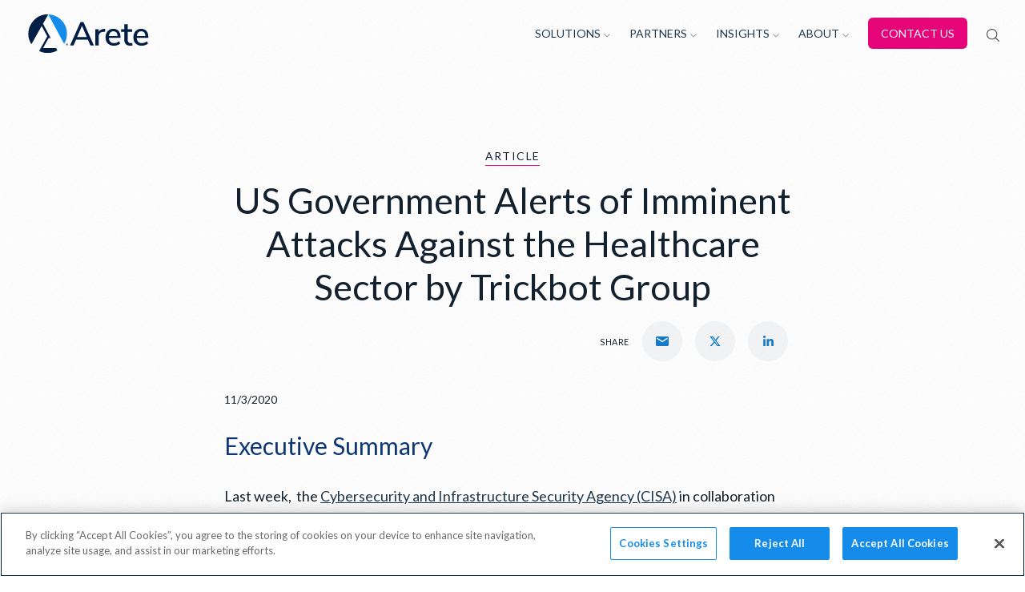

--- FILE ---
content_type: text/html; charset=UTF-8
request_url: https://areteir.com/article/us-government-alerts-of-imminent-attacks-against-the-healthcare-sector-by-trickbot-group/
body_size: 27274
content:
<!DOCTYPE html><html lang="en-US"><head><meta charSet="utf-8"/><meta http-equiv="x-ua-compatible" content="ie=edge"/><meta name="viewport" content="width=device-width, initial-scale=1, shrink-to-fit=no"/><meta name="generator" content="Gatsby 5.15.0"/><meta data-react-helmet="true" name="robots" content="max-snippet:-1, max-image-preview:large, max-video-preview:-1, index, follow"/><meta data-react-helmet="true" name="description" content="Credible intelligence warns of an increased and imminent cybercrime threat to U.S. hospitals and healthcare providers associated with the Trickbot and BazarLoader trojans."/><meta data-react-helmet="true" property="og:site_name" content="Arete IR"/><meta data-react-helmet="true" property="og:title" content="Article: US Government Alerts of Imminent Attacks by Trickbot"/><meta data-react-helmet="true" property="og:description" content="Credible intelligence warns of an increased and imminent cybercrime threat to U.S. hospitals and healthcare providers associated with the Trickbot and BazarLoader trojans."/><meta data-react-helmet="true" property="og:type" content="website"/><meta data-react-helmet="true" property="og:image" content="https://aretecms.wpengine.com/wp-content/uploads/2022/05/riskwave.png"/><meta data-react-helmet="true" name="twitter:creator" content="arete_advisors"/><meta data-react-helmet="true" name="twitter:title" content="Article: US Government Alerts of Imminent Attacks by Trickbot"/><meta data-react-helmet="true" name="twitter:description" content="Credible intelligence warns of an increased and imminent cybercrime threat to U.S. hospitals and healthcare providers associated with the Trickbot and BazarLoader trojans."/><style data-href="/styles.e9b905b8c14c0cac0101.css" data-identity="gatsby-global-css">@import url(https://fonts.googleapis.com/css2?family=Lato:ital,wght@0,100;0,300;0,400;0,700;0,900;1,100;1,300;1,400;1,700;1,900&family=Montserrat:ital,wght@0,400;0,700;1,400&family=Open+Sans:wght@400;700&display=swap);*,:after,:before{--tw-border-spacing-x:0;--tw-border-spacing-y:0;--tw-translate-x:0;--tw-translate-y:0;--tw-rotate:0;--tw-skew-x:0;--tw-skew-y:0;--tw-scale-x:1;--tw-scale-y:1;--tw-pan-x: ;--tw-pan-y: ;--tw-pinch-zoom: ;--tw-scroll-snap-strictness:proximity;--tw-gradient-from-position: ;--tw-gradient-via-position: ;--tw-gradient-to-position: ;--tw-ordinal: ;--tw-slashed-zero: ;--tw-numeric-figure: ;--tw-numeric-spacing: ;--tw-numeric-fraction: ;--tw-ring-inset: ;--tw-ring-offset-width:0px;--tw-ring-offset-color:#fff;--tw-ring-color:rgba(59,130,246,.5);--tw-ring-offset-shadow:0 0 #0000;--tw-ring-shadow:0 0 #0000;--tw-shadow:0 0 #0000;--tw-shadow-colored:0 0 #0000;--tw-blur: ;--tw-brightness: ;--tw-contrast: ;--tw-grayscale: ;--tw-hue-rotate: ;--tw-invert: ;--tw-saturate: ;--tw-sepia: ;--tw-drop-shadow: ;--tw-backdrop-blur: ;--tw-backdrop-brightness: ;--tw-backdrop-contrast: ;--tw-backdrop-grayscale: ;--tw-backdrop-hue-rotate: ;--tw-backdrop-invert: ;--tw-backdrop-opacity: ;--tw-backdrop-saturate: ;--tw-backdrop-sepia: ;--tw-contain-size: ;--tw-contain-layout: ;--tw-contain-paint: ;--tw-contain-style: }::backdrop{--tw-border-spacing-x:0;--tw-border-spacing-y:0;--tw-translate-x:0;--tw-translate-y:0;--tw-rotate:0;--tw-skew-x:0;--tw-skew-y:0;--tw-scale-x:1;--tw-scale-y:1;--tw-pan-x: ;--tw-pan-y: ;--tw-pinch-zoom: ;--tw-scroll-snap-strictness:proximity;--tw-gradient-from-position: ;--tw-gradient-via-position: ;--tw-gradient-to-position: ;--tw-ordinal: ;--tw-slashed-zero: ;--tw-numeric-figure: ;--tw-numeric-spacing: ;--tw-numeric-fraction: ;--tw-ring-inset: ;--tw-ring-offset-width:0px;--tw-ring-offset-color:#fff;--tw-ring-color:rgba(59,130,246,.5);--tw-ring-offset-shadow:0 0 #0000;--tw-ring-shadow:0 0 #0000;--tw-shadow:0 0 #0000;--tw-shadow-colored:0 0 #0000;--tw-blur: ;--tw-brightness: ;--tw-contrast: ;--tw-grayscale: ;--tw-hue-rotate: ;--tw-invert: ;--tw-saturate: ;--tw-sepia: ;--tw-drop-shadow: ;--tw-backdrop-blur: ;--tw-backdrop-brightness: ;--tw-backdrop-contrast: ;--tw-backdrop-grayscale: ;--tw-backdrop-hue-rotate: ;--tw-backdrop-invert: ;--tw-backdrop-opacity: ;--tw-backdrop-saturate: ;--tw-backdrop-sepia: ;--tw-contain-size: ;--tw-contain-layout: ;--tw-contain-paint: ;--tw-contain-style: }
/*
 ! tailwindcss v3.4.19 | MIT License | https://tailwindcss.com
 */*,:after,:before{border:0 solid;box-sizing:border-box}:after,:before{--tw-content:""}:host,html{-webkit-text-size-adjust:100%;font-feature-settings:normal;-webkit-tap-highlight-color:transparent;font-family:Lato,system-ui,-apple-system,BlinkMacSystemFont,Segoe UI,Roboto,Helvetica Neue,Arial,Noto Sans,sans-serif,Apple Color Emoji,Segoe UI Emoji,Segoe UI Symbol,Noto Color Emoji;font-variation-settings:normal;line-height:1.5;-moz-tab-size:4;-o-tab-size:4;tab-size:4}body{line-height:inherit;margin:0}hr{border-top-width:1px;color:inherit;height:0}abbr:where([title]){-webkit-text-decoration:underline dotted;text-decoration:underline dotted}h1,h2,h3,h4,h5,h6{font-size:inherit;font-weight:inherit}a{color:inherit;text-decoration:inherit}b,strong{font-weight:bolder}code,kbd,pre,samp{font-feature-settings:normal;font-family:ui-monospace,SFMono-Regular,Menlo,Monaco,Consolas,Liberation Mono,Courier New,monospace;font-size:1em;font-variation-settings:normal}small{font-size:80%}sub,sup{font-size:75%;line-height:0;position:relative;vertical-align:baseline}sub{bottom:-.25em}sup{top:-.5em}table{border-collapse:collapse;border-color:inherit;text-indent:0}button,input,optgroup,select,textarea{font-feature-settings:inherit;color:inherit;font-family:inherit;font-size:100%;font-variation-settings:inherit;font-weight:inherit;letter-spacing:inherit;line-height:inherit;margin:0;padding:0}button,select{text-transform:none}button,input:where([type=button]),input:where([type=reset]),input:where([type=submit]){-webkit-appearance:button;background-color:transparent;background-image:none}:-moz-focusring{outline:auto}:-moz-ui-invalid{box-shadow:none}progress{vertical-align:baseline}::-webkit-inner-spin-button,::-webkit-outer-spin-button{height:auto}[type=search]{-webkit-appearance:textfield;outline-offset:-2px}::-webkit-search-decoration{-webkit-appearance:none}::-webkit-file-upload-button{-webkit-appearance:button;font:inherit}summary{display:list-item}blockquote,dd,dl,figure,h1,h2,h3,h4,h5,h6,hr,p,pre{margin:0}fieldset{margin:0}fieldset,legend{padding:0}menu,ol,ul{list-style:none;margin:0;padding:0}dialog{padding:0}textarea{resize:vertical}input::-moz-placeholder,textarea::-moz-placeholder{color:#9ca3af;opacity:1}input::placeholder,textarea::placeholder{color:#9ca3af;opacity:1}[role=button],button{cursor:pointer}:disabled{cursor:default}audio,canvas,embed,iframe,img,object,svg,video{display:block;vertical-align:middle}img,video{height:auto;max-width:100%}[hidden]:where(:not([hidden=until-found])){display:none}sup{top:-.6em}:root{--root-font-size-px:16;--spacing-xl-4:0.5rem;--spacing-xl-8:0.5rem;--spacing-xl-12:0.5rem;--spacing-xl-16:0.5rem;--spacing-xl-20:0.75rem;--spacing-xl-24:1rem;--spacing-xl-28:1rem;--spacing-xl-32:1rem;--spacing-xl-36:1.25rem;--spacing-xl-40:1.5rem;--spacing-xl-42:1.75rem;--spacing-xl-48:2rem;--spacing-xl-64:2rem;--spacing-xl-80:2.5rem;--spacing-xl-128:4rem;--spacing-xl-100:3rem;--spacing-xl-160:5rem;--container-width:100%;--container-inner-width:100%;--nav-cancel:0}@media (min-width:48em){:root{--spacing-xl-20:1rem;--spacing-xl-28:1.25rem;--spacing-xl-32:1.5rem;--spacing-xl-36:1.75rem;--spacing-xl-40:2rem;--spacing-xl-42:2.25rem;--spacing-xl-48:2.5rem;--spacing-xl-64:2.5rem;--spacing-xl-80:4rem;--spacing-xl-100:4rem;--spacing-xl-128:5rem;--spacing-xl-160:7rem;--container-inner-width:60vw;--nav-cancel:80px}}@media (min-width:64em){:root{--spacing-xl-128:4rem;--spacing-xl-160:7rem;--container-width:78vw;--nav-cancel:106px}}@media (min-width:80em){:root{--spacing-xl-4:0.25rem;--spacing-xl-12:0.75rem;--spacing-xl-16:1rem;--spacing-xl-20:1.25rem;--spacing-xl-24:1.5rem;--spacing-xl-28:1.75rem;--spacing-xl-32:2rem;--spacing-xl-36:2.25rem;--spacing-xl-40:2.5rem;--spacing-xl-42:2.625rem;--spacing-xl-48:3rem;--spacing-xl-64:4rem;--spacing-xl-80:6rem;--spacing-xl-100:10rem;--spacing-xl-128:8rem;--spacing-xl-160:16rem}}html{scroll-behavior:smooth}@media (update:slow),screen and (prefers-reduced-motion:reduce){html{scroll-behavior:auto}*,:after,:before{animation-duration:1ms!important;transition-delay:1ms!important;transition-duration:1ms!important}}body{--tw-bg-opacity:1;--tw-text-opacity:1;background-color:rgb(255 255 255/var(--tw-bg-opacity,1));background-image:url(/assets/noise-3p.png);background-repeat:repeat;background-size:100px 100px;color:rgb(18 33 45/var(--tw-text-opacity,1));font-family:Lato,system-ui,-apple-system,BlinkMacSystemFont,Segoe UI,Roboto,Helvetica Neue,Arial,Noto Sans,sans-serif,Apple Color Emoji,Segoe UI Emoji,Segoe UI Symbol,Noto Color Emoji;font-size:1.125rem;font-style:normal;font-weight:400;line-height:1.5}sup{font-size:50%;line-height:0;position:relative;top:-1em;vertical-align:baseline}.tab-wrapper h4,.tab-wrapper p{padding-bottom:12px}[role=button],button,input[type=submit]{background:none;color:inherit;cursor:pointer;font-family:inherit;font-size:inherit;font-weight:inherit;line-height:inherit;margin:0;padding:0;text-transform:inherit}[disabled]{cursor:not-allowed}html[data-whatintent=keyboard] :focus,html[data-whatintent=mouse] :focus,html[data-whatintent=touch] :focus{outline:none}html[data-whatintent=keyboard] :focus,html[data-whatintent=touch] :focus{--tw-ring-offset-shadow:var(--tw-ring-inset) 0 0 0 var(--tw-ring-offset-width) var(--tw-ring-offset-color);--tw-ring-shadow:var(--tw-ring-inset) 0 0 0 calc(4px + var(--tw-ring-offset-width)) var(--tw-ring-color);--tw-ring-opacity:1;--tw-ring-color:rgb(230 5 121/var(--tw-ring-opacity,1));--tw-ring-offset-width:2px;box-shadow:var(--tw-ring-offset-shadow),var(--tw-ring-shadow),var(--tw-shadow,0 0 #0000)}.headline-jumbo{font-size:96px;font-size:clamp(3.375rem,5.25vw + 1.275rem,6rem);line-height:1.1}.headline-xxl{font-size:64px;font-size:clamp(2.25rem,3.5vw + .85rem,4rem);line-height:1.1}.headline-xl{font-size:56px;font-size:clamp(2.375rem,2.25vw + 1.475rem,3.5rem);line-height:1.1}.headline-lg,h1{font-size:46px;font-size:clamp(2.0625rem,1.875vw + 1.3125rem,3rem);line-height:1.2}.headline-md,h2{font-size:36px;font-size:clamp(1.546875rem,1.40625vw + .984375rem,2.25rem);line-height:1.3}.headline-sm,h3{font-size:32px;font-size:clamp(1.375rem,1.25vw + .875rem,2rem);line-height:1.2}.headline-xs,h4{font-size:30px;font-size:clamp(1.25rem,1.25vw + .75rem,1.875rem);line-height:1.2}h1,h2,h3,h4,h5{font-style:normal;font-weight:400}a{color:rgb(30 56 76/var(--tw-text-opacity,1));text-decoration-line:underline;transition-duration:.3s;transition-property:color,background-color,border-color,text-decoration-color,fill,stroke;transition-timing-function:cubic-bezier(.4,0,.2,1)}a,a:hover{--tw-text-opacity:1}a:hover{color:rgb(55 78 96/var(--tw-text-opacity,1))}a .logo path{fill:#8e9ba5;transition-duration:.3s;transition-property:fill;transition-timing-function:cubic-bezier(.4,0,.2,1)}a:hover .logo path{fill:#1279cb}abbr[title]{text-decoration:none}table{border-spacing:0}th{text-align:left}strong{font-weight:400}.text ol,.text ul{padding-left:1em}.text ol ul li,.text ul li{list-style:disc}.text ol li,.text ul ol li{list-style:decimal}.text blockquote{font-size:1.25em;font-weight:300;line-height:1.25}.embed-container{aspect-ratio:16/9;max-width:100%;overflow:hidden;position:relative}.embed-container embed,.embed-container iframe,.embed-container object{height:100%;left:0;position:absolute;top:0;width:100%}.icon{display:inline-block;height:16px;line-height:1;transition-duration:.3s;transition-property:color,background-color,border-color,text-decoration-color,fill,stroke;transition-timing-function:cubic-bezier(.4,0,.2,1);vertical-align:middle;width:16px}.icon-sm{height:12px;width:12px}.icon-lg{display:inline-block;height:24px;vertical-align:middle;width:24px}.container{max-width:87.5rem;width:var(--container-width)}.container,.container-inner{margin-left:auto;margin-right:auto;padding-left:1rem;padding-right:1rem}.container-inner{max-width:47rem;width:var(--container-inner-width)}.btn{align-items:center;border-radius:.375rem;display:inline-flex;font-size:14px;font-size:clamp(.75rem,.75vw + .325rem,.875rem);font-weight:400;letter-spacing:.05em;line-height:1.1;text-decoration-line:none;text-transform:uppercase;transition-duration:.3s;transition-property:color,background-color,border-color,text-decoration-color,fill,stroke;transition-timing-function:cubic-bezier(.4,0,.2,1);vertical-align:middle}.btn-secondary{--tw-bg-opacity:1;background-color:rgb(18 121 203/var(--tw-bg-opacity,1));padding:var(--spacing-xl-16) var(--spacing-xl-20)}.btn-secondary,.btn-secondary:hover{--tw-text-opacity:1;color:rgb(255 255 255/var(--tw-text-opacity,1))}.btn-secondary:hover{--tw-bg-opacity:1;background-color:rgb(73 162 232/var(--tw-bg-opacity,1))}.btn-primary{--tw-bg-opacity:1;background-color:rgb(230 5 121/var(--tw-bg-opacity,1));padding:var(--spacing-xl-16) var(--spacing-xl-20)}.btn-primary,.btn-primary:hover{--tw-text-opacity:1;color:rgb(255 255 255/var(--tw-text-opacity,1))}.btn-primary:hover{background-color:#ec3a96}.btn-white{padding:var(--spacing-xl-16) var(--spacing-xl-20);transition-duration:.3s;transition-property:color,background-color,border-color,text-decoration-color,fill,stroke;transition-timing-function:cubic-bezier(.4,0,.2,1)}.btn-white,.btn-white:hover{--tw-bg-opacity:1;--tw-text-opacity:1;background-color:rgb(255 255 255/var(--tw-bg-opacity,1));color:rgb(18 121 203/var(--tw-text-opacity,1))}.btn-white:hover{background-color:hsla(0,0%,100%,.8)}.btn-text{font-weight:400;text-decoration-line:underline}.btn-arrow .icon{transition-duration:.3s;transition-property:transform;transition-timing-function:cubic-bezier(.4,0,.2,1)}.btn-arrow:hover .icon{transform:translateX(2px)}.btn-arrow-appear .btn-arrow-appear-text{transition-duration:.3s;transition-property:transform;transition-timing-function:cubic-bezier(.4,0,.2,1)}.btn-arrow-appear:hover .btn-arrow-appear-text{--tw-translate-x:2px;transform:translate(var(--tw-translate-x),var(--tw-translate-y)) rotate(var(--tw-rotate)) skewX(var(--tw-skew-x)) skewY(var(--tw-skew-y)) scaleX(var(--tw-scale-x)) scaleY(var(--tw-scale-y))}.sr-only{clip:rect(0,0,0,0);border-width:0;white-space:nowrap}.pointer-events-none{pointer-events:none}.visible{visibility:visible}.static{position:static}.fixed{position:fixed}.absolute{position:absolute}.relative{position:relative}.sticky{position:sticky}.-inset-responsive-xl-24{inset:calc(var(--spacing-xl-24)*-1)}.inset-0{inset:0}.-left-0{left:0}.bottom-0{bottom:0}.left-0{left:0}.left-1\/2,.left-\[50\%\]{left:50%}.right-0{right:0}.top-0{top:0}.top-1\/2{top:50%}.top-2\/3{top:66.666667%}.top-\[50\%\]{top:50%}.top-responsive-xl-128{top:var(--spacing-xl-128)}.-z-10{z-index:-10}.-z-\[1\]{z-index:-1}.z-10{z-index:10}.z-20{z-index:20}.z-30{z-index:30}.z-40{z-index:40}.z-50{z-index:50}.z-\[1\]{z-index:1}.order-1{order:1}.order-2{order:2}.order-3{order:3}.col-span-4{grid-column:span 4/span 4}.m-0{margin:0}.-mx-responsive-xl-16{margin-left:calc(var(--spacing-xl-16)*-1);margin-right:calc(var(--spacing-xl-16)*-1)}.mx-auto{margin-left:auto;margin-right:auto}.my-responsive-xl-16{margin-bottom:var(--spacing-xl-16);margin-top:var(--spacing-xl-16)}.my-responsive-xl-32{margin-bottom:var(--spacing-xl-32);margin-top:var(--spacing-xl-32)}.my-responsive-xl-48{margin-bottom:var(--spacing-xl-48);margin-top:var(--spacing-xl-48)}.\!mt-0{margin-top:0!important}.\!mt-responsive-xl-32{margin-top:var(--spacing-xl-32)!important}.\!mt-responsive-xl-48{margin-top:var(--spacing-xl-48)!important}.-mt-\[1px\]{margin-top:-1px}.-mt-nav-cancel{margin-top:calc(var(--nav-cancel)*-1)}.mb-responsive-xl-12{margin-bottom:var(--spacing-xl-12)}.mb-responsive-xl-16{margin-bottom:var(--spacing-xl-16)}.mb-responsive-xl-20{margin-bottom:var(--spacing-xl-20)}.mb-responsive-xl-24{margin-bottom:var(--spacing-xl-24)}.mb-responsive-xl-32{margin-bottom:var(--spacing-xl-32)}.mb-responsive-xl-4{margin-bottom:var(--spacing-xl-4)}.mb-responsive-xl-48{margin-bottom:var(--spacing-xl-48)}.mb-responsive-xl-64{margin-bottom:var(--spacing-xl-64)}.mb-responsive-xl-8{margin-bottom:var(--spacing-xl-8)}.mb-responsive-xl-80{margin-bottom:var(--spacing-xl-80)}.ml-\[4px\]{margin-left:4px}.ml-responsive-xl-16{margin-left:var(--spacing-xl-16)}.ml-responsive-xl-32{margin-left:var(--spacing-xl-32)}.ml-responsive-xl-4{margin-left:var(--spacing-xl-4)}.ml-responsive-xl-8{margin-left:var(--spacing-xl-8)}.mr-responsive-xl-12{margin-right:var(--spacing-xl-12)}.mr-responsive-xl-16{margin-right:var(--spacing-xl-16)}.mr-responsive-xl-32{margin-right:var(--spacing-xl-32)}.mr-responsive-xl-4{margin-right:var(--spacing-xl-4)}.mr-responsive-xl-8{margin-right:var(--spacing-xl-8)}.mt-px{margin-top:1px}.mt-responsive-xl-16{margin-top:var(--spacing-xl-16)}.mt-responsive-xl-20{margin-top:var(--spacing-xl-20)}.mt-responsive-xl-32{margin-top:var(--spacing-xl-32)}.mt-responsive-xl-8{margin-top:var(--spacing-xl-8)}.mt-responsive-xl-80{margin-top:var(--spacing-xl-80)}.box-content{box-sizing:content-box}.line-clamp-3{-webkit-line-clamp:3}.line-clamp-3,.line-clamp-4{-webkit-box-orient:vertical;display:-webkit-box;overflow:hidden}.line-clamp-4{-webkit-line-clamp:4}.line-clamp-5{-webkit-box-orient:vertical;-webkit-line-clamp:5;display:-webkit-box;overflow:hidden}.block{display:block}.inline-block{display:inline-block}.inline{display:inline}.flex{display:flex}.inline-flex{display:inline-flex}.grid{display:grid}.hidden{display:none}.aspect-square{aspect-ratio:1/1}.aspect-video{aspect-ratio:16/9}.h-0{height:0}.h-\[1px\]{height:1px}.h-\[3vw\]{height:3vw}.h-\[50px\]{height:50px}.h-\[50vh\]{height:50vh}.h-\[56px\]{height:56px}.h-\[60\%\]{height:60%}.h-\[64px\]{height:64px}.h-\[70\%\]{height:70%}.h-\[75px\]{height:75px}.h-auto{height:auto}.h-full{height:100%}.h-responsive-xl-80{height:var(--spacing-xl-80)}.min-h-\[100px\]{min-height:100px}.min-h-\[360px\]{min-height:360px}.min-h-full{min-height:100%}.w-1\/2{width:50%}.w-1\/3{width:33.333333%}.w-2\/3{width:66.666667%}.w-2\/5{width:40%}.w-3\/4{width:75%}.w-\[16px\]{width:16px}.w-\[3vw\]{width:3vw}.w-\[50px\]{width:50px}.w-\[56px\]{width:56px}.w-\[60\%\]{width:60%}.w-\[64px\]{width:64px}.w-\[70\%\]{width:70%}.w-\[75px\]{width:75px}.w-\[80px\]{width:80px}.w-auto{width:auto}.w-full{width:100%}.w-max{width:-moz-max-content;width:max-content}.w-responsive-xl-80{width:var(--spacing-xl-80)}.max-w-\[103rem\]{max-width:103rem}.max-w-\[16rem\]{max-width:16rem}.max-w-\[240px\]{max-width:240px}.max-w-\[260px\]{max-width:260px}.max-w-\[45rem\]{max-width:45rem}.max-w-\[48px\]{max-width:48px}.max-w-\[500px\]{max-width:500px}.max-w-\[5rem\]{max-width:5rem}.max-w-\[6\.25rem\]{max-width:6.25rem}.max-w-\[600px\]{max-width:600px}.max-w-\[97rem\]{max-width:97rem}.flex-1{flex:1 1 0%}.shrink-0{flex-shrink:0}.flex-grow,.grow{flex-grow:1}.grow-0{flex-grow:0}.origin-center{transform-origin:center}.-translate-x-1\/2{--tw-translate-x:-50%}.-translate-x-1\/2,.-translate-y-1\/2{transform:translate(var(--tw-translate-x),var(--tw-translate-y)) rotate(var(--tw-rotate)) skewX(var(--tw-skew-x)) skewY(var(--tw-skew-y)) scaleX(var(--tw-scale-x)) scaleY(var(--tw-scale-y))}.-translate-y-1\/2{--tw-translate-y:-50%}.-rotate-180{--tw-rotate:-180deg}.-rotate-180,.-rotate-90{transform:translate(var(--tw-translate-x),var(--tw-translate-y)) rotate(var(--tw-rotate)) skewX(var(--tw-skew-x)) skewY(var(--tw-skew-y)) scaleX(var(--tw-scale-x)) scaleY(var(--tw-scale-y))}.-rotate-90{--tw-rotate:-90deg}.rotate-0{--tw-rotate:0deg}.rotate-0,.rotate-180{transform:translate(var(--tw-translate-x),var(--tw-translate-y)) rotate(var(--tw-rotate)) skewX(var(--tw-skew-x)) skewY(var(--tw-skew-y)) scaleX(var(--tw-scale-x)) scaleY(var(--tw-scale-y))}.rotate-180{--tw-rotate:180deg}.transform{transform:translate(var(--tw-translate-x),var(--tw-translate-y)) rotate(var(--tw-rotate)) skewX(var(--tw-skew-x)) skewY(var(--tw-skew-y)) scaleX(var(--tw-scale-x)) scaleY(var(--tw-scale-y))}.cursor-pointer{cursor:pointer}.resize{resize:both}.list-disc{list-style-type:disc}.grid-cols-1{grid-template-columns:repeat(1,minmax(0,1fr))}.grid-cols-2{grid-template-columns:repeat(2,minmax(0,1fr))}.grid-cols-4{grid-template-columns:repeat(4,minmax(0,1fr))}.grid-cols-auto-flex{grid-template-columns:auto 1fr}.flex-row{flex-direction:row}.flex-row-reverse{flex-direction:row-reverse}.flex-col{flex-direction:column}.flex-wrap{flex-wrap:wrap}.items-start{align-items:flex-start}.items-end{align-items:flex-end}.items-center{align-items:center}.items-baseline{align-items:baseline}.items-stretch{align-items:stretch}.justify-end{justify-content:flex-end}.justify-center{justify-content:center}.justify-between{justify-content:space-between}.gap-responsive-xl-12{gap:var(--spacing-xl-12)}.gap-responsive-xl-128{gap:var(--spacing-xl-128)}.gap-responsive-xl-16{gap:var(--spacing-xl-16)}.gap-responsive-xl-20{gap:var(--spacing-xl-20)}.gap-responsive-xl-24{gap:var(--spacing-xl-24)}.gap-responsive-xl-32{gap:var(--spacing-xl-32)}.gap-responsive-xl-4{gap:var(--spacing-xl-4)}.gap-responsive-xl-40{gap:var(--spacing-xl-40)}.gap-responsive-xl-64{gap:var(--spacing-xl-64)}.gap-responsive-xl-8{gap:var(--spacing-xl-8)}.gap-responsive-xl-80{gap:var(--spacing-xl-80)}.gap-y-responsive-xl-12{row-gap:var(--spacing-xl-12)}.space-x-responsive-xl-16>:not([hidden])~:not([hidden]){--tw-space-x-reverse:0;margin-left:calc(var(--spacing-xl-16)*(1 - var(--tw-space-x-reverse)));margin-right:calc(var(--spacing-xl-16)*var(--tw-space-x-reverse))}.space-x-responsive-xl-8>:not([hidden])~:not([hidden]){--tw-space-x-reverse:0;margin-left:calc(var(--spacing-xl-8)*(1 - var(--tw-space-x-reverse)));margin-right:calc(var(--spacing-xl-8)*var(--tw-space-x-reverse))}.space-y-responsive-xl-12>:not([hidden])~:not([hidden]){--tw-space-y-reverse:0;margin-bottom:calc(var(--spacing-xl-12)*var(--tw-space-y-reverse));margin-top:calc(var(--spacing-xl-12)*(1 - var(--tw-space-y-reverse)))}.space-y-responsive-xl-128>:not([hidden])~:not([hidden]){--tw-space-y-reverse:0;margin-bottom:calc(var(--spacing-xl-128)*var(--tw-space-y-reverse));margin-top:calc(var(--spacing-xl-128)*(1 - var(--tw-space-y-reverse)))}.space-y-responsive-xl-16>:not([hidden])~:not([hidden]){--tw-space-y-reverse:0;margin-bottom:calc(var(--spacing-xl-16)*var(--tw-space-y-reverse));margin-top:calc(var(--spacing-xl-16)*(1 - var(--tw-space-y-reverse)))}.space-y-responsive-xl-20>:not([hidden])~:not([hidden]){--tw-space-y-reverse:0;margin-bottom:calc(var(--spacing-xl-20)*var(--tw-space-y-reverse));margin-top:calc(var(--spacing-xl-20)*(1 - var(--tw-space-y-reverse)))}.space-y-responsive-xl-24>:not([hidden])~:not([hidden]){--tw-space-y-reverse:0;margin-bottom:calc(var(--spacing-xl-24)*var(--tw-space-y-reverse));margin-top:calc(var(--spacing-xl-24)*(1 - var(--tw-space-y-reverse)))}.space-y-responsive-xl-28>:not([hidden])~:not([hidden]){--tw-space-y-reverse:0;margin-bottom:calc(var(--spacing-xl-28)*var(--tw-space-y-reverse));margin-top:calc(var(--spacing-xl-28)*(1 - var(--tw-space-y-reverse)))}.space-y-responsive-xl-32>:not([hidden])~:not([hidden]){--tw-space-y-reverse:0;margin-bottom:calc(var(--spacing-xl-32)*var(--tw-space-y-reverse));margin-top:calc(var(--spacing-xl-32)*(1 - var(--tw-space-y-reverse)))}.space-y-responsive-xl-48>:not([hidden])~:not([hidden]){--tw-space-y-reverse:0;margin-bottom:calc(var(--spacing-xl-48)*var(--tw-space-y-reverse));margin-top:calc(var(--spacing-xl-48)*(1 - var(--tw-space-y-reverse)))}.space-y-responsive-xl-64>:not([hidden])~:not([hidden]){--tw-space-y-reverse:0;margin-bottom:calc(var(--spacing-xl-64)*var(--tw-space-y-reverse));margin-top:calc(var(--spacing-xl-64)*(1 - var(--tw-space-y-reverse)))}.space-y-responsive-xl-8>:not([hidden])~:not([hidden]){--tw-space-y-reverse:0;margin-bottom:calc(var(--spacing-xl-8)*var(--tw-space-y-reverse));margin-top:calc(var(--spacing-xl-8)*(1 - var(--tw-space-y-reverse)))}.divide-x>:not([hidden])~:not([hidden]){--tw-divide-x-reverse:0;border-left-width:calc(1px*(1 - var(--tw-divide-x-reverse)));border-right-width:calc(1px*var(--tw-divide-x-reverse))}.divide-y>:not([hidden])~:not([hidden]){--tw-divide-y-reverse:0;border-bottom-width:calc(1px*var(--tw-divide-y-reverse));border-top-width:calc(1px*(1 - var(--tw-divide-y-reverse)))}.divide-granite-100>:not([hidden])~:not([hidden]){--tw-divide-opacity:1;border-color:rgb(211 217 222/var(--tw-divide-opacity,1))}.divide-granite-200>:not([hidden])~:not([hidden]){--tw-divide-opacity:1;border-color:rgb(199 205 210/var(--tw-divide-opacity,1))}.self-end{align-self:flex-end}.self-stretch{align-self:stretch}.overflow-hidden{overflow:hidden}.break-words{overflow-wrap:break-word}.break-all{word-break:break-all}.rounded-full{border-radius:9999px}.rounded-md{border-radius:.375rem}.rounded-sm{border-radius:.125rem}.border{border-width:1px}.border-2{border-width:2px}.border-y-4{border-bottom-width:4px;border-top-width:4px}.border-b{border-bottom-width:1px}.border-b-2{border-bottom-width:2px}.border-l{border-left-width:1px}.border-t{border-top-width:1px}.border-t-2{border-top-width:2px}.border-boynton-200{--tw-border-opacity:1;border-color:rgb(125 184 231/var(--tw-border-opacity,1))}.border-boynton-300{--tw-border-opacity:1;border-color:rgb(73 162 232/var(--tw-border-opacity,1))}.border-boynton-400{--tw-border-opacity:1;border-color:rgb(21 140 234/var(--tw-border-opacity,1))}.border-boynton-a11y{--tw-border-opacity:1;border-color:rgb(18 121 203/var(--tw-border-opacity,1))}.border-fuscia-full{--tw-border-opacity:1;border-color:rgb(230 5 121/var(--tw-border-opacity,1))}.border-granite-100{--tw-border-opacity:1;border-color:rgb(211 217 222/var(--tw-border-opacity,1))}.border-granite-200{--tw-border-opacity:1;border-color:rgb(199 205 210/var(--tw-border-opacity,1))}.border-granite-600{--tw-border-opacity:1;border-color:rgb(78 80 82/var(--tw-border-opacity,1))}.border-transparent{border-color:transparent}.border-white{--tw-border-opacity:1;border-color:rgb(255 255 255/var(--tw-border-opacity,1))}.border-b-white{--tw-border-opacity:1;border-bottom-color:rgb(255 255 255/var(--tw-border-opacity,1))}.bg-\[\#021d44\]{--tw-bg-opacity:1;background-color:rgb(2 29 68/var(--tw-bg-opacity,1))}.bg-\[\#041d44\]{--tw-bg-opacity:1;background-color:rgb(4 29 68/var(--tw-bg-opacity,1))}.bg-boynton-100{--tw-bg-opacity:1;background-color:rgb(176 206 229/var(--tw-bg-opacity,1))}.bg-boynton-a11y{--tw-bg-opacity:1;background-color:rgb(18 121 203/var(--tw-bg-opacity,1))}.bg-boynton-dark{--tw-bg-opacity:1;background-color:rgb(13 95 160/var(--tw-bg-opacity,1))}.bg-boynton-light{--tw-bg-opacity:1;background-color:rgb(223 241 252/var(--tw-bg-opacity,1))}.bg-fuscia-full{--tw-bg-opacity:1;background-color:rgb(230 5 121/var(--tw-bg-opacity,1))}.bg-granite-200{--tw-bg-opacity:1;background-color:rgb(199 205 210/var(--tw-bg-opacity,1))}.bg-light-gray{--tw-bg-opacity:1;background-color:rgb(244 245 247/var(--tw-bg-opacity,1))}.bg-white{--tw-bg-opacity:1;background-color:rgb(255 255 255/var(--tw-bg-opacity,1))}.bg-gradient-to-t{background-image:linear-gradient(to top,var(--tw-gradient-stops))}.bg-maze{background-image:url(/assets/maze.png)}.bg-rings-right{background-image:url(/assets/rings-right.svg)}.bg-rings-rotate{background-image:url(/assets/rings-rotate.svg)}.bg-rings-zen{background-image:url(/assets/rings-zen.svg)}.from-\[rgba\(0\2c 0\2c 0\2c \.02\)\]{--tw-gradient-from:rgba(0,0,0,.02) var(--tw-gradient-from-position);--tw-gradient-to:transparent var(--tw-gradient-to-position);--tw-gradient-stops:var(--tw-gradient-from),var(--tw-gradient-to)}.to-\[rgba\(0\2c 0\2c 0\2c 0\)\]{--tw-gradient-to:transparent var(--tw-gradient-to-position)}.bg-contain{background-size:contain}.bg-cover{background-size:cover}.bg-bottom{background-position:bottom}.bg-center{background-position:50%}.bg-left{background-position:0}.bg-no-repeat{background-repeat:no-repeat}.fill-boynton-100{fill:#b0cee5}.fill-boynton-300{fill:#49a2e8}.fill-boynton-a11y{fill:#1279cb}.fill-current{fill:currentColor}.fill-fuscia-full{fill:#e60579}.fill-white{fill:#fff}.object-cover{-o-object-fit:cover;object-fit:cover}.p-\[20\%\]{padding:20%}.p-\[20px\]{padding:20px}.p-responsive-xl-12{padding:var(--spacing-xl-12)}.p-responsive-xl-16{padding:var(--spacing-xl-16)}.p-responsive-xl-24{padding:var(--spacing-xl-24)}.p-responsive-xl-32{padding:var(--spacing-xl-32)}.p-responsive-xl-8{padding:var(--spacing-xl-8)}.px-responsive-xl-12{padding-left:var(--spacing-xl-12);padding-right:var(--spacing-xl-12)}.px-responsive-xl-128{padding-left:var(--spacing-xl-128);padding-right:var(--spacing-xl-128)}.px-responsive-xl-16{padding-left:var(--spacing-xl-16);padding-right:var(--spacing-xl-16)}.px-responsive-xl-24{padding-left:var(--spacing-xl-24);padding-right:var(--spacing-xl-24)}.px-responsive-xl-28{padding-left:var(--spacing-xl-28);padding-right:var(--spacing-xl-28)}.px-responsive-xl-32{padding-left:var(--spacing-xl-32);padding-right:var(--spacing-xl-32)}.px-responsive-xl-4{padding-left:var(--spacing-xl-4);padding-right:var(--spacing-xl-4)}.px-responsive-xl-60{padding-left:var(--spacing-xl-60);padding-right:var(--spacing-xl-60)}.px-responsive-xl-64{padding-left:var(--spacing-xl-64);padding-right:var(--spacing-xl-64)}.px-responsive-xl-8{padding-left:var(--spacing-xl-8);padding-right:var(--spacing-xl-8)}.px-responsive-xl-80{padding-left:var(--spacing-xl-80);padding-right:var(--spacing-xl-80)}.py-responsive-xl-12{padding-bottom:var(--spacing-xl-12);padding-top:var(--spacing-xl-12)}.py-responsive-xl-128{padding-bottom:var(--spacing-xl-128);padding-top:var(--spacing-xl-128)}.py-responsive-xl-16{padding-bottom:var(--spacing-xl-16);padding-top:var(--spacing-xl-16)}.py-responsive-xl-24{padding-bottom:var(--spacing-xl-24);padding-top:var(--spacing-xl-24)}.py-responsive-xl-32{padding-bottom:var(--spacing-xl-32);padding-top:var(--spacing-xl-32)}.py-responsive-xl-36{padding-bottom:var(--spacing-xl-36);padding-top:var(--spacing-xl-36)}.py-responsive-xl-4{padding-bottom:var(--spacing-xl-4);padding-top:var(--spacing-xl-4)}.py-responsive-xl-40{padding-bottom:var(--spacing-xl-40);padding-top:var(--spacing-xl-40)}.py-responsive-xl-42{padding-bottom:var(--spacing-xl-42);padding-top:var(--spacing-xl-42)}.py-responsive-xl-48{padding-bottom:var(--spacing-xl-48);padding-top:var(--spacing-xl-48)}.py-responsive-xl-64{padding-bottom:var(--spacing-xl-64);padding-top:var(--spacing-xl-64)}.py-responsive-xl-8{padding-bottom:var(--spacing-xl-8);padding-top:var(--spacing-xl-8)}.py-responsive-xl-80{padding-bottom:var(--spacing-xl-80);padding-top:var(--spacing-xl-80)}.pb-\[100\%\]{padding-bottom:100%}.pb-responsive-xl-128{padding-bottom:var(--spacing-xl-128)}.pb-responsive-xl-16{padding-bottom:var(--spacing-xl-16)}.pb-responsive-xl-24{padding-bottom:var(--spacing-xl-24)}.pb-responsive-xl-32{padding-bottom:var(--spacing-xl-32)}.pb-responsive-xl-4{padding-bottom:var(--spacing-xl-4)}.pb-responsive-xl-40{padding-bottom:var(--spacing-xl-40)}.pb-responsive-xl-8{padding-bottom:var(--spacing-xl-8)}.pb-responsive-xl-80{padding-bottom:var(--spacing-xl-80)}.pt-\[80px\]{padding-top:80px}.pt-nav-cancel{padding-top:var(--nav-cancel)}.pt-responsive-xl-12{padding-top:var(--spacing-xl-12)}.pt-responsive-xl-32{padding-top:var(--spacing-xl-32)}.pt-responsive-xl-40{padding-top:var(--spacing-xl-40)}.pt-responsive-xl-80{padding-top:var(--spacing-xl-80)}.text-left{text-align:left}.text-center{text-align:center}.text-right{text-align:right}.align-baseline{vertical-align:baseline}.align-middle{vertical-align:middle}.text-\[0\.375em\]{font-size:.375em}.text-\[0\.875rem\]{font-size:.875rem}.text-\[15vw\]{font-size:15vw}.text-\[2rem\]{font-size:2rem}.text-\[4rem\]{font-size:4rem}.text-\[6rem\]{font-size:6rem}.text-\[8px\]{font-size:8px}.text-body{font-size:1.125rem;line-height:1.6}.text-lg{font-size:21px;font-size:clamp(1.125rem,.375vw + .975rem,1.3125rem);line-height:1.5}.text-md{font-size:18px;font-size:clamp(1rem,.25vw + .9rem,1.125rem);line-height:1.6}.text-meta-md{font-size:12px;font-size:clamp(.625rem,.25vw + .525rem,.75rem);line-height:1.1}.text-nav{font-size:14px;font-size:clamp(.75rem,.75vw + .325rem,.875rem);line-height:1.1}.text-sm{font-size:16px;font-size:clamp(.875rem,.25vw + .775rem,1rem);line-height:1.8}.text-xl{font-size:24px;font-size:clamp(1.3125rem,.375vw + 1.1625rem,1.5rem);line-height:1.5}.text-xs{font-size:11px;font-size:clamp(.6rem,.175vw + .53rem,.6875rem);line-height:1.4}.font-\[300\]{font-weight:300}.font-bold{font-weight:700}.font-book{font-weight:400}.font-light{font-weight:300}.font-medium,.font-regular{font-weight:400}.font-semi{font-weight:500}.font-thin{font-weight:100}.uppercase{text-transform:uppercase}.lowercase{text-transform:lowercase}.capitalize{text-transform:capitalize}.italic{font-style:italic}.leading-5{line-height:1.25rem}.leading-7{line-height:1.75rem}.leading-none{line-height:1}.leading-normal{line-height:1.5}.leading-relaxed{line-height:1.625}.tracking-\[0\.2em\]{letter-spacing:.2em}.tracking-wide{letter-spacing:.025em}.tracking-wider{letter-spacing:.05em}.tracking-widest{letter-spacing:.1em}.text-\[\#031E45\]{--tw-text-opacity:1;color:rgb(3 30 69/var(--tw-text-opacity,1))}.text-\[\#158CEA\]{--tw-text-opacity:1;color:rgb(21 140 234/var(--tw-text-opacity,1))}.text-\[\#188bee\]{--tw-text-opacity:1;color:rgb(24 139 238/var(--tw-text-opacity,1))}.text-boynton-200{--tw-text-opacity:1;color:rgb(125 184 231/var(--tw-text-opacity,1))}.text-boynton-400{--tw-text-opacity:1;color:rgb(21 140 234/var(--tw-text-opacity,1))}.text-boynton-a11y{--tw-text-opacity:1;color:rgb(18 121 203/var(--tw-text-opacity,1))}.text-fathom-400{--tw-text-opacity:1;color:rgb(18 33 45/var(--tw-text-opacity,1))}.text-fathom-full{--tw-text-opacity:1;color:rgb(30 56 76/var(--tw-text-opacity,1))}.text-fuscia-full{--tw-text-opacity:1;color:rgb(230 5 121/var(--tw-text-opacity,1))}.text-granite-200{--tw-text-opacity:1;color:rgb(199 205 210/var(--tw-text-opacity,1))}.text-granite-500{--tw-text-opacity:1;color:rgb(138 142 145/var(--tw-text-opacity,1))}.text-granite-600{--tw-text-opacity:1;color:rgb(78 80 82/var(--tw-text-opacity,1))}.text-persimmon{--tw-text-opacity:1;color:rgb(253 118 90/var(--tw-text-opacity,1))}.text-white{--tw-text-opacity:1;color:rgb(255 255 255/var(--tw-text-opacity,1))}.underline{text-decoration-line:underline}.no-underline{text-decoration-line:none}.opacity-50{opacity:.5}.shadow-card{--tw-shadow:0 8px 48px hsla(0,0%,93%,.5),0 8px 8px rgba(66,71,76,.1),0 0 1px rgba(66,71,76,.3);--tw-shadow-colored:0 8px 48px var(--tw-shadow-color),0 8px 8px var(--tw-shadow-color),0 0 1px var(--tw-shadow-color);box-shadow:var(--tw-ring-offset-shadow,0 0 #0000),var(--tw-ring-shadow,0 0 #0000),var(--tw-shadow)}.ring{--tw-ring-offset-shadow:var(--tw-ring-inset) 0 0 0 var(--tw-ring-offset-width) var(--tw-ring-offset-color);--tw-ring-shadow:var(--tw-ring-inset) 0 0 0 calc(3px + var(--tw-ring-offset-width)) var(--tw-ring-color);box-shadow:var(--tw-ring-offset-shadow),var(--tw-ring-shadow),var(--tw-shadow,0 0 #0000)}.filter{filter:var(--tw-blur) var(--tw-brightness) var(--tw-contrast) var(--tw-grayscale) var(--tw-hue-rotate) var(--tw-invert) var(--tw-saturate) var(--tw-sepia) var(--tw-drop-shadow)}.transition-all{transition-duration:.3s;transition-property:all;transition-timing-function:cubic-bezier(.4,0,.2,1)}.transition-colors{transition-duration:.3s;transition-property:color,background-color,border-color,text-decoration-color,fill,stroke;transition-timing-function:cubic-bezier(.4,0,.2,1)}.transition-opacity{transition-duration:.3s;transition-property:opacity;transition-timing-function:cubic-bezier(.4,0,.2,1)}.transition-transform{transition-duration:.3s;transition-property:transform;transition-timing-function:cubic-bezier(.4,0,.2,1)}.duration-\[1700ms\]{transition-duration:1.7s}.ease-out{transition-timing-function:cubic-bezier(0,0,.2,1)}.sr-only{clip:rect(0 0 0 0);border:0;height:1px;margin:-1px;overflow:hidden;padding:0;position:absolute;width:1px}.nav-icon span{--tw-rotate:0deg;--tw-bg-opacity:1;background-color:rgb(30 56 76/var(--tw-bg-opacity,1));border-radius:3px;display:block;height:2px;left:19px;opacity:1;position:absolute;transform:translate(var(--tw-translate-x),var(--tw-translate-y)) rotate(var(--tw-rotate)) skewX(var(--tw-skew-x)) skewY(var(--tw-skew-y)) scaleX(var(--tw-scale-x)) scaleY(var(--tw-scale-y));transition-duration:.3s;transition-property:all;transition-timing-function:cubic-bezier(.4,0,.2,1);width:18px}.nav-icon span:first-child{top:20px}.nav-icon span:nth-child(2),.nav-icon span:nth-child(3){top:27px}.nav-icon span:nth-child(4){top:34px}.nav-icon.open span:first-child{left:50%;top:27px;width:0}.nav-icon.open span:nth-child(2){--tw-rotate:45deg}.nav-icon.open span:nth-child(2),.nav-icon.open span:nth-child(3){transform:translate(var(--tw-translate-x),var(--tw-translate-y)) rotate(var(--tw-rotate)) skewX(var(--tw-skew-x)) skewY(var(--tw-skew-y)) scaleX(var(--tw-scale-x)) scaleY(var(--tw-scale-y))}.nav-icon.open span:nth-child(3){--tw-rotate:-45deg}.nav-icon.open span:nth-child(4){left:50%;top:27px;width:0}.bg-jade-gradient{background:radial-gradient(circle at top 33% right 50%,#e4fcf4 0,#71e1ae 50%,#346c52 100%)}.bg-boynton-gradient{background:radial-gradient(circle at top 33% left 33%,#fff 0,#55aff6 56%,#165396 100%)}.bg-boynton-counter-gradient{background:radial-gradient(ellipse farthest-corner at top -5% right 20%,#b6d7f0 0,rgba(183,214,236,0) 40%,rgba(183,214,236,0) 100%),radial-gradient(circle farthest-side at top 100% right 45%,rgba(12,56,105,.9) 0,rgba(12,56,105,.3) 30%,rgba(12,56,105,0) 100%)}.bg-boynton-shadow-gradient{background:radial-gradient(circle farthest-side at top 100% right 45%,#0c3869 0,rgba(12,56,105,.3) 30%,rgba(12,56,105,0) 100%)}.bg-noise,.bg-noise-2p,.bg-noise-4p{background-image:url(/assets/noise-3p.png);background-repeat:repeat;background-size:100px 100px}.bg-noise-2p{background-image:url(/assets/noise-2p.png)}.bg-noise-4p{background-image:url(/assets/noise-4p.png)}.hover-target{opacity:0;transition-duration:.2s;transition-property:opacity;transition-timing-function:cubic-bezier(.4,0,.2,1)}.hover-trigger:focus,.hover-trigger:hover .hover-target{opacity:1}.hover-white-target{transition-duration:.3s;transition-property:color,background-color,border-color,text-decoration-color,fill,stroke;transition-timing-function:cubic-bezier(.4,0,.2,1)}.hover-white-trigger:hover .hover-white-target{--tw-text-opacity:1;color:rgb(255 255 255/var(--tw-text-opacity,1))}.hover-white-trigger:hover .hover-white-target .icon{fill:#fff}.gatsbyimage-full{height:auto!important;width:100%!important}.wysiwyg .branded-highlight,h1 i,h2 i,h3 i,h4 i,h5 i{--tw-text-opacity:1;color:rgb(230 5 121/var(--tw-text-opacity,1));font-style:normal}.styled-select{--tw-bg-opacity:1;--tw-border-opacity:1;-webkit-appearance:none;-moz-appearance:none;appearance:none;background-color:rgb(223 241 252/var(--tw-bg-opacity,1));background-image:url(/assets/chevron-down.svg);background-position:calc(100% - 12px) 50%;background-repeat:no-repeat;background-size:10px 12px;border-color:rgb(125 184 231/var(--tw-border-opacity,1));border-radius:.25rem;border-width:1px;font-size:16px;font-size:clamp(.875rem,.25vw + .775rem,1rem);font-weight:700;line-height:1.8;margin-bottom:var(--spacing-xl-16);padding:var(--spacing-xl-12) var(--spacing-xl-16);padding-right:28px;width:100%}@media (min-width:48em){.md\:icon-xs{height:8px;width:8px}}@media (min-width:64em){.lg\:headline-sm{font-size:32px;font-size:clamp(1.375rem,1.25vw + .875rem,2rem);line-height:1.2}}@media (min-width:80em){.xl\:headline-md{font-size:36px;font-size:clamp(1.546875rem,1.40625vw + .984375rem,2.25rem);line-height:1.3}}.before\:absolute:before{content:var(--tw-content);position:absolute}.before\:-left-\[1\.25em\]:before{content:var(--tw-content);left:-1.25em}.before\:-left-\[1\.5em\]:before{content:var(--tw-content);left:-1.5em}.before\:top-\[0\.25em\]:before{content:var(--tw-content);top:.25em}.before\:block:before{content:var(--tw-content);display:block}.before\:h-\[0\.75em\]:before{content:var(--tw-content);height:.75em}.before\:w-\[0\.75em\]:before{content:var(--tw-content);width:.75em}.before\:rounded-full:before{border-radius:9999px;content:var(--tw-content)}.before\:bg-fuscia-full:before{--tw-bg-opacity:1;background-color:rgb(230 5 121/var(--tw-bg-opacity,1));content:var(--tw-content)}.before\:content-\[\"\"\]:before{--tw-content:"";content:var(--tw-content)}.after\:absolute:after{content:var(--tw-content);position:absolute}.after\:inset-0:after{content:var(--tw-content);inset:0}.after\:z-10:after{content:var(--tw-content);z-index:10}.after\:block:after{content:var(--tw-content);display:block}.after\:content-\[\'\'\]:after{--tw-content:"";content:var(--tw-content)}.hover\:border-white:hover{--tw-border-opacity:1;border-color:rgb(255 255 255/var(--tw-border-opacity,1))}.hover\:bg-boynton-a11y:hover{--tw-bg-opacity:1;background-color:rgb(18 121 203/var(--tw-bg-opacity,1))}.hover\:text-\[\#158CEA\]:hover{--tw-text-opacity:1;color:rgb(21 140 234/var(--tw-text-opacity,1))}.hover\:text-current:hover{color:currentColor}.hover\:text-white:hover{--tw-text-opacity:1;color:rgb(255 255 255/var(--tw-text-opacity,1))}.hover\:underline:hover{text-decoration-line:underline}.hover\:opacity-50:hover{opacity:.5}.focus\:sr-undo-absolute:focus{clip:auto;height:auto;margin:0;overflow:visible;position:absolute;width:auto}@media (min-width:30em){.xs\:mr-responsive-xl-32{margin-right:var(--spacing-xl-32)}.xs\:w-\[240px\]{width:240px}.xs\:flex-row{flex-direction:row}.xs\:items-center{align-items:center}}@media (min-width:40em){.sm\:absolute{position:absolute}.sm\:bottom-1\/4{bottom:25%}.sm\:left-1\/2{left:50%}.sm\:top-1\/4{top:25%}.sm\:col-span-2{grid-column:span 2/span 2}.sm\:m-0{margin:0}.sm\:grid{display:grid}.sm\:h-auto{height:auto}.sm\:w-1\/2{width:50%}.sm\:w-\[1px\]{width:1px}.sm\:grid-cols-2{grid-template-columns:repeat(2,minmax(0,1fr))}.sm\:flex-row{flex-direction:row}.sm\:items-start{align-items:flex-start}.sm\:gap-responsive-xl-32{gap:var(--spacing-xl-32)}.sm\:space-y-0>:not([hidden])~:not([hidden]){--tw-space-y-reverse:0;margin-bottom:calc(0px*var(--tw-space-y-reverse));margin-top:calc(0px*(1 - var(--tw-space-y-reverse)))}.sm\:border-r{border-right-width:1px}.sm\:border-granite-100{--tw-border-opacity:1;border-color:rgb(211 217 222/var(--tw-border-opacity,1))}.sm\:pl-responsive-xl-24{padding-left:var(--spacing-xl-24)}}@media (min-width:48em){.md\:static{position:static}.md\:absolute{position:absolute}.md\:left-0{left:0}.md\:left-\[45\%\]{left:45%}.md\:left-auto{left:auto}.md\:right-0{right:0}.md\:right-\[102\%\]{right:102%}.md\:top-0{top:0}.md\:top-full{top:100%}.md\:order-1{order:1}.md\:order-2{order:2}.md\:col-span-1{grid-column:span 1/span 1}.md\:col-span-4{grid-column:span 4/span 4}.md\:col-span-6{grid-column:span 6/span 6}.md\:-mx-responsive-xl-16{margin-left:calc(var(--spacing-xl-16)*-1);margin-right:calc(var(--spacing-xl-16)*-1)}.md\:-mx-responsive-xl-48{margin-left:calc(var(--spacing-xl-48)*-1);margin-right:calc(var(--spacing-xl-48)*-1)}.md\:mx-0{margin-left:0;margin-right:0}.md\:mx-responsive-xl-48{margin-left:var(--spacing-xl-48);margin-right:var(--spacing-xl-48)}.md\:mx-responsive-xl-80{margin-left:var(--spacing-xl-80);margin-right:var(--spacing-xl-80)}.md\:my-responsive-xl-16{margin-top:var(--spacing-xl-16)}.md\:mb-responsive-xl-16,.md\:my-responsive-xl-16{margin-bottom:var(--spacing-xl-16)}.md\:ml-0{margin-left:0}.md\:mr-responsive-xl-32{margin-right:var(--spacing-xl-32)}.md\:mt-0{margin-top:0}.md\:mt-responsive-xl-16{margin-top:var(--spacing-xl-16)}.md\:block{display:block}.md\:flex{display:flex}.md\:inline-flex{display:inline-flex}.md\:hidden{display:none}.md\:h-full{height:100%}.md\:min-h-\[12rem\]{min-height:12rem}.md\:w-1\/2{width:50%}.md\:w-1\/3{width:33.333333%}.md\:w-2\/3{width:66.666667%}.md\:w-2\/5{width:40%}.md\:w-3\/5{width:60%}.md\:w-\[45\%\]{width:45%}.md\:w-\[70\%\]{width:70%}.md\:w-auto{width:auto}.md\:w-full{width:100%}.md\:max-w-\[600px\]{max-width:600px}.md\:max-w-\[8rem\]{max-width:8rem}.md\:-rotate-90{--tw-rotate:-90deg;transform:translate(var(--tw-translate-x),var(--tw-translate-y)) rotate(var(--tw-rotate)) skewX(var(--tw-skew-x)) skewY(var(--tw-skew-y)) scaleX(var(--tw-scale-x)) scaleY(var(--tw-scale-y))}.md\:grid-cols-2{grid-template-columns:repeat(2,minmax(0,1fr))}.md\:grid-cols-3{grid-template-columns:repeat(3,minmax(0,1fr))}.md\:grid-cols-6{grid-template-columns:repeat(6,minmax(0,1fr))}.md\:grid-cols-\[13rem_1fr\]{grid-template-columns:13rem 1fr}.md\:grid-cols-\[64px_2fr_repeat\(2\2c _1fr\)\]{grid-template-columns:64px 2fr repeat(2,1fr)}.md\:grid-cols-sidebar{grid-template-columns:13.25rem 1fr}.md\:flex-row{flex-direction:row}.md\:flex-row-reverse{flex-direction:row-reverse}.md\:flex-col{flex-direction:column}.md\:items-end{align-items:flex-end}.md\:items-center{align-items:center}.md\:justify-center{justify-content:center}.md\:justify-between{justify-content:space-between}.md\:gap-responsive-xl-128{gap:var(--spacing-xl-128)}.md\:gap-responsive-xl-32{gap:var(--spacing-xl-32)}.md\:gap-responsive-xl-64{gap:var(--spacing-xl-64)}.md\:space-x-responsive-xl-16>:not([hidden])~:not([hidden]){--tw-space-x-reverse:0;margin-left:calc(var(--spacing-xl-16)*(1 - var(--tw-space-x-reverse)));margin-right:calc(var(--spacing-xl-16)*var(--tw-space-x-reverse))}.md\:space-x-responsive-xl-20>:not([hidden])~:not([hidden]){--tw-space-x-reverse:0;margin-left:calc(var(--spacing-xl-20)*(1 - var(--tw-space-x-reverse)));margin-right:calc(var(--spacing-xl-20)*var(--tw-space-x-reverse))}.md\:space-y-0>:not([hidden])~:not([hidden]){--tw-space-y-reverse:0;margin-bottom:calc(0px*var(--tw-space-y-reverse));margin-top:calc(0px*(1 - var(--tw-space-y-reverse)))}.md\:space-y-responsive-xl-128>:not([hidden])~:not([hidden]){--tw-space-y-reverse:0;margin-bottom:calc(var(--spacing-xl-128)*var(--tw-space-y-reverse));margin-top:calc(var(--spacing-xl-128)*(1 - var(--tw-space-y-reverse)))}.md\:space-y-responsive-xl-24>:not([hidden])~:not([hidden]){--tw-space-y-reverse:0;margin-bottom:calc(var(--spacing-xl-24)*var(--tw-space-y-reverse));margin-top:calc(var(--spacing-xl-24)*(1 - var(--tw-space-y-reverse)))}.md\:divide-x>:not([hidden])~:not([hidden]){--tw-divide-x-reverse:0;border-left-width:calc(1px*(1 - var(--tw-divide-x-reverse)));border-right-width:calc(1px*var(--tw-divide-x-reverse))}.md\:rounded-md{border-radius:.375rem}.md\:border-b{border-bottom-width:1px}.md\:border-b-0{border-bottom-width:0}.md\:border-b-\[4px\]{border-bottom-width:4px}.md\:border-b-\[6px\]{border-bottom-width:6px}.md\:border-l{border-left-width:1px}.md\:border-r{border-right-width:1px}.md\:border-r-2{border-right-width:2px}.md\:border-boynton-300{--tw-border-opacity:1;border-color:rgb(73 162 232/var(--tw-border-opacity,1))}.md\:border-granite-200{--tw-border-opacity:1;border-color:rgb(199 205 210/var(--tw-border-opacity,1))}.md\:border-transparent{border-color:transparent}.md\:border-white{--tw-border-opacity:1;border-color:rgb(255 255 255/var(--tw-border-opacity,1))}.md\:border-t-transparent{border-top-color:transparent}.md\:bg-boynton-a11y{--tw-bg-opacity:1;background-color:rgb(18 121 203/var(--tw-bg-opacity,1))}.md\:bg-fuscia-full{--tw-bg-opacity:1;background-color:rgb(230 5 121/var(--tw-bg-opacity,1))}.md\:bg-transparent{background-color:transparent}.md\:fill-granite-500{fill:#8a8e91}.md\:fill-granite-600{fill:#4e5052}.md\:p-0{padding:0}.md\:p-responsive-xl-16{padding:var(--spacing-xl-16)}.md\:p-responsive-xl-32{padding:var(--spacing-xl-32)}.md\:p-responsive-xl-8{padding:var(--spacing-xl-8)}.md\:px-0{padding-left:0;padding-right:0}.md\:px-responsive-xl-100{padding-left:var(--spacing-xl-100);padding-right:var(--spacing-xl-100)}.md\:px-responsive-xl-128{padding-left:var(--spacing-xl-128);padding-right:var(--spacing-xl-128)}.md\:px-responsive-xl-16{padding-left:var(--spacing-xl-16);padding-right:var(--spacing-xl-16)}.md\:px-responsive-xl-160{padding-left:var(--spacing-xl-160);padding-right:var(--spacing-xl-160)}.md\:px-responsive-xl-24{padding-left:var(--spacing-xl-24);padding-right:var(--spacing-xl-24)}.md\:px-responsive-xl-28{padding-left:var(--spacing-xl-28);padding-right:var(--spacing-xl-28)}.md\:px-responsive-xl-32{padding-left:var(--spacing-xl-32);padding-right:var(--spacing-xl-32)}.md\:px-responsive-xl-80{padding-left:var(--spacing-xl-80);padding-right:var(--spacing-xl-80)}.md\:py-px{padding-bottom:1px;padding-top:1px}.md\:py-responsive-xl-12{padding-bottom:var(--spacing-xl-12);padding-top:var(--spacing-xl-12)}.md\:py-responsive-xl-16{padding-bottom:var(--spacing-xl-16);padding-top:var(--spacing-xl-16)}.md\:py-responsive-xl-24{padding-bottom:var(--spacing-xl-24);padding-top:var(--spacing-xl-24)}.md\:py-responsive-xl-4{padding-bottom:var(--spacing-xl-4);padding-top:var(--spacing-xl-4)}.md\:pl-0{padding-left:0}.md\:pl-responsive-xl-16{padding-left:var(--spacing-xl-16)}.md\:pl-responsive-xl-24{padding-left:var(--spacing-xl-24)}.md\:pl-responsive-xl-32{padding-left:var(--spacing-xl-32)}.md\:pr-responsive-xl-16{padding-right:var(--spacing-xl-16)}.md\:pr-responsive-xl-32{padding-right:var(--spacing-xl-32)}.md\:pt-0{padding-top:0}.md\:text-left{text-align:left}.md\:text-center{text-align:center}.md\:text-end{text-align:end}.md\:text-\[10vw\]{font-size:10vw}.md\:text-\[3rem\]{font-size:3rem}.md\:text-lg{font-size:21px;font-size:clamp(1.125rem,.375vw + .975rem,1.3125rem);line-height:1.5}.md\:text-meta-md{font-size:12px;font-size:clamp(.625rem,.25vw + .525rem,.75rem);line-height:1.1}.md\:text-nav{font-size:14px;font-size:clamp(.75rem,.75vw + .325rem,.875rem);line-height:1.1}.md\:font-bold{font-weight:700}.md\:font-medium{font-weight:400}.md\:uppercase{text-transform:uppercase}.md\:leading-6{line-height:1.5rem}.md\:text-fathom-full{--tw-text-opacity:1;color:rgb(30 56 76/var(--tw-text-opacity,1))}.md\:text-white{--tw-text-opacity:1;color:rgb(255 255 255/var(--tw-text-opacity,1))}.md\:opacity-0{opacity:0}.md\:hover\:scale-\[1\.0125\]:hover{--tw-scale-x:1.0125;--tw-scale-y:1.0125;transform:translate(var(--tw-translate-x),var(--tw-translate-y)) rotate(var(--tw-rotate)) skewX(var(--tw-skew-x)) skewY(var(--tw-skew-y)) scaleX(var(--tw-scale-x)) scaleY(var(--tw-scale-y))}.md\:hover\:border-white:hover{--tw-border-opacity:1;border-color:rgb(255 255 255/var(--tw-border-opacity,1))}.md\:hover\:bg-\[\#ec3a96\]:hover{--tw-bg-opacity:1;background-color:rgb(236 58 150/var(--tw-bg-opacity,1))}}@media (min-width:64em){.lg\:w-1\/2{width:50%}.lg\:w-2\/3{width:66.666667%}.lg\:w-auto{width:auto}.lg\:max-w-\[10rem\]{max-width:10rem}.lg\:grid-cols-3{grid-template-columns:repeat(3,minmax(0,1fr))}.lg\:grid-cols-4{grid-template-columns:repeat(4,minmax(0,1fr))}.lg\:flex-row{flex-direction:row}.lg\:items-center{align-items:center}.lg\:space-x-responsive-xl-24>:not([hidden])~:not([hidden]){--tw-space-x-reverse:0;margin-left:calc(var(--spacing-xl-24)*(1 - var(--tw-space-x-reverse)));margin-right:calc(var(--spacing-xl-24)*var(--tw-space-x-reverse))}.lg\:p-responsive-xl-64{padding:var(--spacing-xl-64)}.lg\:px-responsive-xl-42{padding-left:var(--spacing-xl-42);padding-right:var(--spacing-xl-42)}.lg\:px-responsive-xl-64{padding-left:var(--spacing-xl-64);padding-right:var(--spacing-xl-64)}.lg\:pl-responsive-xl-32{padding-left:var(--spacing-xl-32)}}@media (min-width:80em){.xl\:grid-cols-8{grid-template-columns:repeat(8,minmax(0,1fr))}.xl\:bg-cover{background-size:cover}.xl\:text-md{font-size:18px;font-size:clamp(1rem,.25vw + .9rem,1.125rem);line-height:1.6}.xl\:text-xl{font-size:24px;font-size:clamp(1.3125rem,.375vw + 1.1625rem,1.5rem);line-height:1.5}}@media (max-width:29.9375em){.xs-d\:mb-responsive-xl-32{margin-bottom:var(--spacing-xl-32)}}@media (max-width:39.9375em){.sm-d\:border-t{border-top-width:1px}}@media (max-width:47.9375em){.md-d\:order-1{order:1}.md-d\:order-2{order:2}.md-d\:col-span-2{grid-column:span 2/span 2}.md-d\:mb-responsive-xl-32{margin-bottom:var(--spacing-xl-32)}.md-d\:grid{display:grid}.md-d\:hidden{display:none}.md-d\:grid-cols-2{grid-template-columns:repeat(2,minmax(0,1fr))}.md-d\:gap-responsive-xl-24{gap:var(--spacing-xl-24)}.md-d\:overflow-y-auto{overflow-y:auto}.md-d\:px-responsive-xl-64{padding-left:var(--spacing-xl-64);padding-right:var(--spacing-xl-64)}.md-d\:text-center{text-align:center}}.\[\&\>p\>strong\]\:text-\[24px\]>p>strong{font-size:24px}.\[\&\>p\>strong\]\:text-\[\#007bff\]>p>strong{--tw-text-opacity:1;color:rgb(0 123 255/var(--tw-text-opacity,1))}@media (min-width:48em){.md\:\[\&\>p\>strong\]\:text-\[40px\]>p>strong{font-size:40px}.md\:\[\&\>p\>strong\]\:font-bold>p>strong{font-weight:700}}.\[\&\>p\]\:text-\[24px\]>p{font-size:24px}.\[\&\>p\]\:font-semi>p{font-weight:500}.\[\&\>p\]\:text-boynton-400>p{--tw-text-opacity:1;color:rgb(21 140 234/var(--tw-text-opacity,1))}.\[\&\>p\]\:text-white>p{--tw-text-opacity:1;color:rgb(255 255 255/var(--tw-text-opacity,1))}@media (min-width:48em){.md\:\[\&\>p\]\:text-\[40px\]>p{font-size:40px}.md\:\[\&\>p\]\:font-semi>p{font-weight:500}}</style><style>.gatsby-image-wrapper{position:relative;overflow:hidden}.gatsby-image-wrapper picture.object-fit-polyfill{position:static!important}.gatsby-image-wrapper img{bottom:0;height:100%;left:0;margin:0;max-width:none;padding:0;position:absolute;right:0;top:0;width:100%;object-fit:cover}.gatsby-image-wrapper [data-main-image]{opacity:0;transform:translateZ(0);transition:opacity .25s linear;will-change:opacity}.gatsby-image-wrapper-constrained{display:inline-block;vertical-align:top}</style><noscript><style>.gatsby-image-wrapper noscript [data-main-image]{opacity:1!important}.gatsby-image-wrapper [data-placeholder-image]{opacity:0!important}</style></noscript><script type="628b438a27bd6f2c08ef598a-module">const e="undefined"!=typeof HTMLImageElement&&"loading"in HTMLImageElement.prototype;e&&document.body.addEventListener("load",(function(e){const t=e.target;if(void 0===t.dataset.mainImage)return;if(void 0===t.dataset.gatsbyImageSsr)return;let a=null,n=t;for(;null===a&&n;)void 0!==n.parentNode.dataset.gatsbyImageWrapper&&(a=n.parentNode),n=n.parentNode;const o=a.querySelector("[data-placeholder-image]"),r=new Image;r.src=t.currentSrc,r.decode().catch((()=>{})).then((()=>{t.style.opacity=1,o&&(o.style.opacity=0,o.style.transition="opacity 500ms linear")}))}),!0);</script><script data-gatsby="web-vitals-polyfill" type="628b438a27bd6f2c08ef598a-text/javascript">
              !function(){var e,t,n,i,r={passive:!0,capture:!0},a=new Date,o=function(){i=[],t=-1,e=null,f(addEventListener)},c=function(i,r){e||(e=r,t=i,n=new Date,f(removeEventListener),u())},u=function(){if(t>=0&&t<n-a){var r={entryType:"first-input",name:e.type,target:e.target,cancelable:e.cancelable,startTime:e.timeStamp,processingStart:e.timeStamp+t};i.forEach((function(e){e(r)})),i=[]}},s=function(e){if(e.cancelable){var t=(e.timeStamp>1e12?new Date:performance.now())-e.timeStamp;"pointerdown"==e.type?function(e,t){var n=function(){c(e,t),a()},i=function(){a()},a=function(){removeEventListener("pointerup",n,r),removeEventListener("pointercancel",i,r)};addEventListener("pointerup",n,r),addEventListener("pointercancel",i,r)}(t,e):c(t,e)}},f=function(e){["mousedown","keydown","touchstart","pointerdown"].forEach((function(t){return e(t,s,r)}))},p="hidden"===document.visibilityState?0:1/0;addEventListener("visibilitychange",(function e(t){"hidden"===document.visibilityState&&(p=t.timeStamp,removeEventListener("visibilitychange",e,!0))}),!0);o(),self.webVitals={firstInputPolyfill:function(e){i.push(e),u()},resetFirstInputPolyfill:o,get firstHiddenTime(){return p}}}();
            </script><script type="628b438a27bd6f2c08ef598a-text/javascript">window.dataLayer = window.dataLayer || [];window.dataLayer.push({"platform":"gatsby"}); (function(w,d,s,l,i){w[l]=w[l]||[];w[l].push({'gtm.start': new Date().getTime(),event:'gtm.js'});var f=d.getElementsByTagName(s)[0], j=d.createElement(s),dl=l!='dataLayer'?'&l='+l:'';j.async=true;j.src= 'https://www.googletagmanager.com/gtm.js?id='+i+dl+'';f.parentNode.insertBefore(j,f); })(window,document,'script','dataLayer', 'GTM-PQW2FGB');</script><title data-react-helmet="true">Article: US Government Alerts of Imminent Attacks by Trickbot</title><link data-react-helmet="true" rel="icon" href="/static/icon-a47030c2fc2823e9d3f68d2d3dd41c48.png"/><script data-react-helmet="true" src="https://cdn.cookielaw.org/scripttemplates/otSDKStub.js" type="628b438a27bd6f2c08ef598a-text/javascript" charSet="UTF-8" data-domain-script="406e4ad8-6d71-460d-b435-942e817f0340"></script><script data-react-helmet="true" type="628b438a27bd6f2c08ef598a-text/javascript">function OptanonWrapper() {}</script><script data-react-helmet="true" type="application/ld+json">{"@context":"https://schema.org","@graph":[{"@type":"WebPage","@id":"/article/us-government-alerts-of-imminent-attacks-against-the-healthcare-sector-by-trickbot-group/","url":"/article/us-government-alerts-of-imminent-attacks-against-the-healthcare-sector-by-trickbot-group/","name":"Article: US Government Alerts of Imminent Attacks by Trickbot","isPartOf":{"@id":"/#website"},"primaryImageOfPage":{"@id":"/article/us-government-alerts-of-imminent-attacks-against-the-healthcare-sector-by-trickbot-group/#primaryimage"},"image":{"@id":"/article/us-government-alerts-of-imminent-attacks-against-the-healthcare-sector-by-trickbot-group/#primaryimage"},"thumbnailUrl":"https://aretecms.wpengine.com/wp-content/uploads/2022/05/riskwave-300x135.png","datePublished":"2020-11-03T19:29:04+00:00","dateModified":"2024-06-19T18:08:35+00:00","description":"Credible intelligence warns of an increased and imminent cybercrime threat to U.S. hospitals and healthcare providers associated with the Trickbot and BazarLoader trojans.","breadcrumb":{"@id":"/article/us-government-alerts-of-imminent-attacks-against-the-healthcare-sector-by-trickbot-group/#breadcrumb"},"inLanguage":"en-US","potentialAction":[{"@type":"ReadAction","target":["/article/us-government-alerts-of-imminent-attacks-against-the-healthcare-sector-by-trickbot-group/"]}]},{"@type":"ImageObject","inLanguage":"en-US","@id":"/article/us-government-alerts-of-imminent-attacks-against-the-healthcare-sector-by-trickbot-group/#primaryimage","url":"/static/baac9428400393ab320c58b20564a571/riskwave.png","contentUrl":"/static/baac9428400393ab320c58b20564a571/riskwave.png","width":430,"height":194},{"@type":"BreadcrumbList","@id":"/article/us-government-alerts-of-imminent-attacks-against-the-healthcare-sector-by-trickbot-group/#breadcrumb","itemListElement":[{"@type":"ListItem","position":1,"name":"Home","item":"/"},{"@type":"ListItem","position":2,"name":"US Government Alerts of Imminent Attacks Against the Healthcare Sector by Trickbot Group"}]},{"@type":"WebSite","@id":"/#website","url":"/","name":"Arete","description":"We protect businesses’ ability to thrive.","potentialAction":[{"@type":"SearchAction","target":{"@type":"EntryPoint","urlTemplate":"/?s={search_term_string}"},"query-input":{"@type":"PropertyValueSpecification","valueRequired":true,"valueName":"search_term_string"}}],"inLanguage":"en-US"}]}</script><link rel="sitemap" type="application/xml" href="/sitemap-index.xml"/><style>.gatsby-image-wrapper{position:relative;overflow:hidden}.gatsby-image-wrapper picture.object-fit-polyfill{position:static!important}.gatsby-image-wrapper img{bottom:0;height:100%;left:0;margin:0;max-width:none;padding:0;position:absolute;right:0;top:0;width:100%;object-fit:cover}.gatsby-image-wrapper [data-main-image]{opacity:0;transform:translateZ(0);transition:opacity .25s linear;will-change:opacity}.gatsby-image-wrapper-constrained{display:inline-block;vertical-align:top}</style><noscript><style>.gatsby-image-wrapper noscript [data-main-image]{opacity:1!important}.gatsby-image-wrapper [data-placeholder-image]{opacity:0!important}</style></noscript><script type="628b438a27bd6f2c08ef598a-module">const e="undefined"!=typeof HTMLImageElement&&"loading"in HTMLImageElement.prototype;e&&document.body.addEventListener("load",(function(e){const t=e.target;if(void 0===t.dataset.mainImage)return;if(void 0===t.dataset.gatsbyImageSsr)return;let a=null,n=t;for(;null===a&&n;)void 0!==n.parentNode.dataset.gatsbyImageWrapper&&(a=n.parentNode),n=n.parentNode;const o=a.querySelector("[data-placeholder-image]"),r=new Image;r.src=t.currentSrc,r.decode().catch((()=>{})).then((()=>{t.style.opacity=1,o&&(o.style.opacity=0,o.style.transition="opacity 500ms linear")}))}),!0);</script></head><body><noscript><iframe src="https://www.googletagmanager.com/ns.html?id=GTM-PQW2FGB" height="0" width="0" style="display: none; visibility: hidden" aria-hidden="true"></iframe></noscript><div id="___gatsby"><div style="outline:none" tabindex="-1" id="gatsby-focus-wrapper"><a href="#content" class="sr-only focus:sr-undo-absolute">Skip to Main Content</a><header class="relative z-40 flex flex-col transition-colors duration-[1700ms] ease-out md:flex-row md:items-center md:justify-between"><div class="logo-wrap z-30 flex items-center justify-between bg-white md:bg-transparent"><div class="logo z-30 ml-responsive-xl-32 block grow py-responsive-xl-32 md:py-responsive-xl-16"><a class="block" href="/"><span class="sr-only">Arete Home Page</span><svg xmlns="http://www.w3.org/2000/svg" xml:space="preserve" id="Layer_1" x="0" y="0" style="enable-background:new 0 0 444.7 144.8" viewBox="0 0 444.7 144.8" class="w-full max-w-[6.25rem] md:max-w-[8rem] lg:max-w-[10rem]"><style>.st0{fill:#031e45}</style><path d="m225 113.6-8.7-20.2h-41.4l-8.7 20.2h-12.1l36.5-81.8h10l36.4 81.8h-12zm-46.1-29.7h33.3l-16.6-38.8-16.7 38.8zM276.4 65.5l-7.1.7c-5.6.5-9.6 2.2-12 5.1s-3.7 6.5-3.7 10.9v31.5h-11.7V57h11.4v9.9c3-6.7 9.2-10.3 18.5-11l3.8-.2.8 9.8zM329.1 87.3h-40c.9 12 6.8 18 17.9 18 6.5 0 12.4-2.1 17.6-6.4l3.6 8.2c-2.6 2.2-5.9 4-9.8 5.3s-7.8 2-11.8 2c-9.1 0-16.2-2.6-21.4-7.8-5.2-5.2-7.8-12.3-7.8-21.5 0-5.8 1.1-10.9 3.4-15.4s5.5-8 9.6-10.4c4.1-2.5 8.8-3.7 14.1-3.7 7.7 0 13.7 2.5 18.1 7.4 4.4 5 6.6 11.8 6.6 20.5v3.8h-.1zM294 68.4c-2.7 2.8-4.3 6.9-4.8 12.1H319c-.2-5.3-1.6-9.3-4-12.1-2.4-2.8-5.9-4.2-10.3-4.2-4.5 0-8 1.4-10.7 4.2zM370.8 105l-.6 8.9c-1.9.3-3.9.5-6 .5-7.4 0-12.8-1.8-16.4-5.4s-5.4-8.8-5.4-15.6V66h-11v-9h11V39.9h11.7V57h15.6v9h-15.6v27c0 8.3 3.8 12.4 11.5 12.4 1.8 0 3.5-.1 5.2-.4zM425.7 87.3h-40c.9 12 6.8 18 17.9 18 6.5 0 12.4-2.1 17.6-6.4l3.6 8.2c-2.6 2.2-5.9 4-9.8 5.3s-7.8 2-11.8 2c-9.1 0-16.2-2.6-21.4-7.8-5.2-5.2-7.8-12.3-7.8-21.5 0-5.8 1.1-10.9 3.4-15.4s5.5-8 9.6-10.4c4.1-2.5 8.8-3.7 14.1-3.7 7.7 0 13.7 2.5 18.1 7.4 4.4 5 6.6 11.8 6.6 20.5v3.8h-.1zm-35.1-18.9c-2.7 2.8-4.3 6.9-4.8 12.1h29.8c-.2-5.3-1.6-9.3-4-12.1-2.4-2.8-5.9-4.2-10.3-4.2-4.5 0-8.1 1.4-10.7 4.2z" class="st0"></path><path d="M78.8 5.4z" style="fill:none"></path><path d="M105.9 122.8H60.3l19.8-35.1H87L60.3 37.9 78.8 5.4C26.2 2.1-9.9 65.2 20.2 109.1l35.5-63.3 19.4 36-28.2 51c19 9.8 45.1 8.9 63.3-2.1l-4.3-7.9z" class="st0"></path><path d="M132.1 34.9C120.1 17.2 100.4 6 78.7 5.3l54.9 102.3c13.8-20.9 13.1-52.4-1.5-72.7z" style="fill:#158cea"></path><path d="M143.5 106.4c.3 0 .7 0 1 .1s.6.2.9.4c.3.2.5.4.7.6s.4.5.6.7c.2.3.3.6.4.9.1.3.1.6.1 1 0 .3 0 .7-.1 1s-.2.6-.4.9-.3.5-.6.7c-.2.2-.5.4-.7.6-.3.2-.6.3-.9.4-.3.1-.6.1-1 .1-.3 0-.7 0-1-.1s-.6-.2-.9-.4c-.3-.2-.5-.4-.7-.6s-.4-.5-.6-.7c-.2-.3-.3-.6-.4-.9s-.1-.6-.1-1c0-.3 0-.7.1-1s.2-.6.4-.9.4-.5.6-.7.5-.4.7-.6c.3-.2.6-.3.9-.4.4-.1.7-.1 1-.1zm0 6.9c.3 0 .6 0 .8-.1.3-.1.5-.2.8-.3.2-.1.4-.3.6-.5s.4-.4.5-.6.2-.5.3-.8.1-.6.1-.9c0-.4-.1-.9-.2-1.3s-.4-.7-.7-1-.6-.5-1-.7-.8-.3-1.2-.3c-.3 0-.6 0-.8.1-.3.1-.5.2-.8.3-.2.1-.4.3-.6.5-.2.2-.4.4-.5.7s-.2.5-.3.8-.1.6-.1.9 0 .6.1.9.2.5.3.8.3.5.5.6c.2.2.4.4.6.5s.5.2.8.3c.2 0 .5.1.8.1zm0-5.5c.6 0 1 .1 1.3.3.3.2.4.5.4.9 0 .3-.1.6-.3.8-.2.2-.4.4-.8.5.1 0 .1.1.1.1 0 .1.1.1.1.2l1.1 1.7h-.7c-.1 0-.2 0-.2-.1l-1-1.5-.1-.1H142.8v1.8h-.8v-4.5h1.5v-.1zm-.1 2.1c.4 0 .6-.1.8-.2s.2-.3.2-.6v-.3c0-.1-.1-.2-.2-.2s-.2-.1-.3-.1h-1.1v1.5h.6v-.1z" class="st0"></path></svg></a></div><button aria-label="Open menu" aria-expanded="false" class="nav-icon z-30 box-content h-[56px] w-[56px] rotate-0 cursor-pointer bg-white transition-all md:hidden"><span></span><span></span><span></span><span></span></button></div><nav class="fixed inset-0 z-10 hidden w-full flex-col bg-boynton-a11y pt-[80px] md:static md:my-responsive-xl-16 md:mr-responsive-xl-32 md:flex md:w-auto md:items-end md:bg-transparent md:pt-0 md-d:overflow-y-auto" aria-label="Main navigation"><ul class="nav-primary order-1 flex flex-col p-responsive-xl-16 md:static md:order-2 md:flex-row md:items-center md:space-x-responsive-xl-20 md:p-0 lg:space-x-responsive-xl-24" role="tablist"><li data-level="primary" class="flex flex-col md:border-b md:border-transparent" role="presentation"><button class="nav-link-primary nav-primary-fade headline-md relative inline-flex w-full font-light text-white no-underline p-responsive-xl-12  md:w-auto md:font-medium md:text-nav md:uppercase md:text-fathom-full md:py-responsive-xl-4 md:px-0" id="nav-secondary-link-0" data-index="0"><span class="pointer-events-none grow text-left">Solutions</span><span class="pointer-events-none ml-[4px] inline-block text-granite-500 transition-transform"><svg viewBox="0 0 16 16" fill="none" xmlns="http://www.w3.org/2000/svg" class="icon md:icon-xs fill-white md:fill-granite-500"><path fill-rule="evenodd" clip-rule="evenodd" d="M0.46967 4.46967C0.762563 4.17678 1.23744 4.17678 1.53033 4.46967L8 10.9393L14.4697 4.46967C14.7626 4.17678 15.2374 4.17678 15.5303 4.46967C15.8232 4.76256 15.8232 5.23744 15.5303 5.53033L8.53033 12.5303C8.23744 12.8232 7.76256 12.8232 7.46967 12.5303L0.46967 5.53033C0.176777 5.23744 0.176777 4.76256 0.46967 4.46967Z"></path></svg></span></button><div class="nav-drawer z-50 mt-px hidden w-full  overflow-hidden text-white md:absolute md:left-0 md:top-full md:bg-boynton-a11y md:p-responsive-xl-32 lg:p-responsive-xl-64" role="tabpanel" aria-labelledby="nav-secondary-link-0" data-active="false"><div class="flex items-center"><p class="nav-fade headline-sm xl:headline-md hidden grow md:block md:px-responsive-xl-24 lg:px-responsive-xl-42">αρετη (ARETÉ): ancient Greek, describing the pursuit of excellence.</p><ul class="nav-secondary relative block shrink-0 px-responsive-xl-12 py-responsive-xl-16 md:w-3/5 md:border-l md:border-boynton-300 md:p-0 md:pl-responsive-xl-24 lg:w-1/2 lg:pl-responsive-xl-32"><li class="nav-item-secondary btn-arrow-appear hover-trigger md:w-1/2"><div class="nav-fade"><svg xmlns="http://www.w3.org/2000/svg" fill="none" viewBox="0 0 16 16" class="icon hover-target mr-responsive-xl-8 fill-white opacity-50 md:opacity-0 md-d:hidden"><path d="M8.874 1.684a.642.642 0 0 0-.9 0 .624.624 0 0 0 0 .89l4.853 4.797H1.637A.633.633 0 0 0 1 8c0 .347.285.63.636.63h11.191l-4.853 4.796a.624.624 0 0 0 0 .89.642.642 0 0 0 .9 0l5.94-5.871a.624.624 0 0 0 0-.89l-5.94-5.87Z"></path></svg><a class="nav-link nav-link-secondary btn-arrow-appear-text inline-block border-b border-transparent no-underline my-responsive-xl-16 text-lg xl:text-xl text-white md:border-b md:hover:border-white hover:text-white" href="/solutions/">Solutions</a></div></li><li class="nav-item-secondary btn-arrow-appear hover-trigger md:w-1/2"><div class="nav-fade"><svg xmlns="http://www.w3.org/2000/svg" fill="none" viewBox="0 0 16 16" class="icon hover-target mr-responsive-xl-8 fill-white opacity-50 md:opacity-0 md-d:hidden"><path d="M8.874 1.684a.642.642 0 0 0-.9 0 .624.624 0 0 0 0 .89l4.853 4.797H1.637A.633.633 0 0 0 1 8c0 .347.285.63.636.63h11.191l-4.853 4.796a.624.624 0 0 0 0 .89.642.642 0 0 0 .9 0l5.94-5.871a.624.624 0 0 0 0-.89l-5.94-5.87Z"></path></svg><button class="nav-link nav-link-secondary btn-arrow-appear-text inline-block border-b border-transparent no-underline my-responsive-xl-16 text-lg xl:text-xl text-white md:border-b md:hover:border-white hover:text-white" data-index="1">Incident Response<span class="pointer-events-none ml-responsive-xl-16 text-white"><svg viewBox="0 0 16 16" fill="none" xmlns="http://www.w3.org/2000/svg" class="icon icon-sm fill-white transition-transform"><path fill-rule="evenodd" clip-rule="evenodd" d="M0.46967 4.46967C0.762563 4.17678 1.23744 4.17678 1.53033 4.46967L8 10.9393L14.4697 4.46967C14.7626 4.17678 15.2374 4.17678 15.5303 4.46967C15.8232 4.76256 15.8232 5.23744 15.5303 5.53033L8.53033 12.5303C8.23744 12.8232 7.76256 12.8232 7.46967 12.5303L0.46967 5.53033C0.176777 5.23744 0.176777 4.76256 0.46967 4.46967Z"></path></svg></span></button></div><ul class="nav-tertiary hidden w-full md:absolute md:right-0 md:top-0 md:w-1/2 md:pl-responsive-xl-32"><li class="nav-item-tertiary"><a class="nav-link nav-link-tertiary relative inline-block border-b border-transparent py-responsive-xl-8 text-sm font-book text-white no-underline hover:border-white hover:text-white xl:text-md" href="/solutions/incident-response/#ransomware-response"><svg xmlns="http://www.w3.org/2000/svg" fill="none" viewBox="0 0 16 16" class="icon icon-sm mr-responsive-xl-4 fill-boynton-300 md:hidden"><path d="M8.874 1.684a.642.642 0 0 0-.9 0 .624.624 0 0 0 0 .89l4.853 4.797H1.637A.633.633 0 0 0 1 8c0 .347.285.63.636.63h11.191l-4.853 4.796a.624.624 0 0 0 0 .89.642.642 0 0 0 .9 0l5.94-5.871a.624.624 0 0 0 0-.89l-5.94-5.87Z"></path></svg>Ransomware Response</a></li><li class="nav-item-tertiary"><a class="nav-link nav-link-tertiary relative inline-block border-b border-transparent py-responsive-xl-8 text-sm font-book text-white no-underline hover:border-white hover:text-white xl:text-md" href="/solutions/incident-response/#restoration"><svg xmlns="http://www.w3.org/2000/svg" fill="none" viewBox="0 0 16 16" class="icon icon-sm mr-responsive-xl-4 fill-boynton-300 md:hidden"><path d="M8.874 1.684a.642.642 0 0 0-.9 0 .624.624 0 0 0 0 .89l4.853 4.797H1.637A.633.633 0 0 0 1 8c0 .347.285.63.636.63h11.191l-4.853 4.796a.624.624 0 0 0 0 .89.642.642 0 0 0 .9 0l5.94-5.871a.624.624 0 0 0 0-.89l-5.94-5.87Z"></path></svg>Restoration</a></li><li class="nav-item-tertiary"><a href="https://areteir.com/solutions/incident-response/#dark-web-monitoring" class="nav-link nav-link-tertiary relative inline-block border-b border-transparent py-responsive-xl-8 text-sm font-book text-white no-underline hover:border-white hover:text-white xl:text-md"><svg xmlns="http://www.w3.org/2000/svg" fill="none" viewBox="0 0 16 16" class="icon icon-sm mr-responsive-xl-4 fill-boynton-300 md:hidden"><path d="M8.874 1.684a.642.642 0 0 0-.9 0 .624.624 0 0 0 0 .89l4.853 4.797H1.637A.633.633 0 0 0 1 8c0 .347.285.63.636.63h11.191l-4.853 4.796a.624.624 0 0 0 0 .89.642.642 0 0 0 .9 0l5.94-5.871a.624.624 0 0 0 0-.89l-5.94-5.87Z"></path></svg>Dark Web Monitoring</a></li><li class="nav-item-tertiary"><a class="nav-link nav-link-tertiary relative inline-block border-b border-transparent py-responsive-xl-8 text-sm font-book text-white no-underline hover:border-white hover:text-white xl:text-md" href="/solutions/incident-response/#business-email-compromise"><svg xmlns="http://www.w3.org/2000/svg" fill="none" viewBox="0 0 16 16" class="icon icon-sm mr-responsive-xl-4 fill-boynton-300 md:hidden"><path d="M8.874 1.684a.642.642 0 0 0-.9 0 .624.624 0 0 0 0 .89l4.853 4.797H1.637A.633.633 0 0 0 1 8c0 .347.285.63.636.63h11.191l-4.853 4.796a.624.624 0 0 0 0 .89.642.642 0 0 0 .9 0l5.94-5.871a.624.624 0 0 0 0-.89l-5.94-5.87Z"></path></svg>Business Email Compromise</a></li></ul></li><li class="nav-item-secondary btn-arrow-appear hover-trigger md:w-1/2"><div class="nav-fade"><svg xmlns="http://www.w3.org/2000/svg" fill="none" viewBox="0 0 16 16" class="icon hover-target mr-responsive-xl-8 fill-white opacity-50 md:opacity-0 md-d:hidden"><path d="M8.874 1.684a.642.642 0 0 0-.9 0 .624.624 0 0 0 0 .89l4.853 4.797H1.637A.633.633 0 0 0 1 8c0 .347.285.63.636.63h11.191l-4.853 4.796a.624.624 0 0 0 0 .89.642.642 0 0 0 .9 0l5.94-5.871a.624.624 0 0 0 0-.89l-5.94-5.87Z"></path></svg><button class="nav-link nav-link-secondary btn-arrow-appear-text inline-block border-b border-transparent no-underline my-responsive-xl-16 text-lg xl:text-xl text-white md:border-b md:hover:border-white hover:text-white" data-index="2">Managed Services<span class="pointer-events-none ml-responsive-xl-16 text-white"><svg viewBox="0 0 16 16" fill="none" xmlns="http://www.w3.org/2000/svg" class="icon icon-sm fill-white transition-transform"><path fill-rule="evenodd" clip-rule="evenodd" d="M0.46967 4.46967C0.762563 4.17678 1.23744 4.17678 1.53033 4.46967L8 10.9393L14.4697 4.46967C14.7626 4.17678 15.2374 4.17678 15.5303 4.46967C15.8232 4.76256 15.8232 5.23744 15.5303 5.53033L8.53033 12.5303C8.23744 12.8232 7.76256 12.8232 7.46967 12.5303L0.46967 5.53033C0.176777 5.23744 0.176777 4.76256 0.46967 4.46967Z"></path></svg></span></button></div><ul class="nav-tertiary hidden w-full md:absolute md:right-0 md:top-0 md:w-1/2 md:pl-responsive-xl-32"><li class="nav-item-tertiary"><a class="nav-link nav-link-tertiary relative inline-block border-b border-transparent py-responsive-xl-8 text-sm font-book text-white no-underline hover:border-white hover:text-white xl:text-md" href="/solutions/managed-services/#managing-detection-response"><svg xmlns="http://www.w3.org/2000/svg" fill="none" viewBox="0 0 16 16" class="icon icon-sm mr-responsive-xl-4 fill-boynton-300 md:hidden"><path d="M8.874 1.684a.642.642 0 0 0-.9 0 .624.624 0 0 0 0 .89l4.853 4.797H1.637A.633.633 0 0 0 1 8c0 .347.285.63.636.63h11.191l-4.853 4.796a.624.624 0 0 0 0 .89.642.642 0 0 0 .9 0l5.94-5.871a.624.624 0 0 0 0-.89l-5.94-5.87Z"></path></svg>Managed Detection and Response</a></li><li class="nav-item-tertiary"><a href="https://areteir.com/solutions/managed-services/#managed-service-provider" class="nav-link nav-link-tertiary relative inline-block border-b border-transparent py-responsive-xl-8 text-sm font-book text-white no-underline hover:border-white hover:text-white xl:text-md"><svg xmlns="http://www.w3.org/2000/svg" fill="none" viewBox="0 0 16 16" class="icon icon-sm mr-responsive-xl-4 fill-boynton-300 md:hidden"><path d="M8.874 1.684a.642.642 0 0 0-.9 0 .624.624 0 0 0 0 .89l4.853 4.797H1.637A.633.633 0 0 0 1 8c0 .347.285.63.636.63h11.191l-4.853 4.796a.624.624 0 0 0 0 .89.642.642 0 0 0 .9 0l5.94-5.871a.624.624 0 0 0 0-.89l-5.94-5.87Z"></path></svg>Managed Service Provider</a></li><li class="nav-item-tertiary"><a class="nav-link nav-link-tertiary relative inline-block border-b border-transparent py-responsive-xl-8 text-sm font-book text-white no-underline hover:border-white hover:text-white xl:text-md" href="/solutions/managed-services/#arete-bloktd-sm"><svg xmlns="http://www.w3.org/2000/svg" fill="none" viewBox="0 0 16 16" class="icon icon-sm mr-responsive-xl-4 fill-boynton-300 md:hidden"><path d="M8.874 1.684a.642.642 0 0 0-.9 0 .624.624 0 0 0 0 .89l4.853 4.797H1.637A.633.633 0 0 0 1 8c0 .347.285.63.636.63h11.191l-4.853 4.796a.624.624 0 0 0 0 .89.642.642 0 0 0 .9 0l5.94-5.871a.624.624 0 0 0 0-.89l-5.94-5.87Z"></path></svg>Arete Bloktd<sup>SM</sup></a></li><li class="nav-item-tertiary"><a class="nav-link nav-link-tertiary relative inline-block border-b border-transparent py-responsive-xl-8 text-sm font-book text-white no-underline hover:border-white hover:text-white xl:text-md" href="/solutions/managed-services/#ir-readiness-assessment"><svg xmlns="http://www.w3.org/2000/svg" fill="none" viewBox="0 0 16 16" class="icon icon-sm mr-responsive-xl-4 fill-boynton-300 md:hidden"><path d="M8.874 1.684a.642.642 0 0 0-.9 0 .624.624 0 0 0 0 .89l4.853 4.797H1.637A.633.633 0 0 0 1 8c0 .347.285.63.636.63h11.191l-4.853 4.796a.624.624 0 0 0 0 .89.642.642 0 0 0 .9 0l5.94-5.871a.624.624 0 0 0 0-.89l-5.94-5.87Z"></path></svg>IR Readiness Assessment</a></li></ul></li><li class="nav-item-secondary btn-arrow-appear hover-trigger md:w-1/2"><div class="nav-fade"><svg xmlns="http://www.w3.org/2000/svg" fill="none" viewBox="0 0 16 16" class="icon hover-target mr-responsive-xl-8 fill-white opacity-50 md:opacity-0 md-d:hidden"><path d="M8.874 1.684a.642.642 0 0 0-.9 0 .624.624 0 0 0 0 .89l4.853 4.797H1.637A.633.633 0 0 0 1 8c0 .347.285.63.636.63h11.191l-4.853 4.796a.624.624 0 0 0 0 .89.642.642 0 0 0 .9 0l5.94-5.871a.624.624 0 0 0 0-.89l-5.94-5.87Z"></path></svg><button class="nav-link nav-link-secondary btn-arrow-appear-text inline-block border-b border-transparent no-underline my-responsive-xl-16 text-lg xl:text-xl text-white md:border-b md:hover:border-white hover:text-white" data-index="3">Advisory Services<span class="pointer-events-none ml-responsive-xl-16 text-white"><svg viewBox="0 0 16 16" fill="none" xmlns="http://www.w3.org/2000/svg" class="icon icon-sm fill-white transition-transform"><path fill-rule="evenodd" clip-rule="evenodd" d="M0.46967 4.46967C0.762563 4.17678 1.23744 4.17678 1.53033 4.46967L8 10.9393L14.4697 4.46967C14.7626 4.17678 15.2374 4.17678 15.5303 4.46967C15.8232 4.76256 15.8232 5.23744 15.5303 5.53033L8.53033 12.5303C8.23744 12.8232 7.76256 12.8232 7.46967 12.5303L0.46967 5.53033C0.176777 5.23744 0.176777 4.76256 0.46967 4.46967Z"></path></svg></span></button></div><ul class="nav-tertiary hidden w-full md:absolute md:right-0 md:top-0 md:w-1/2 md:pl-responsive-xl-32"><li class="nav-item-tertiary"><a class="nav-link nav-link-tertiary relative inline-block border-b border-transparent py-responsive-xl-8 text-sm font-book text-white no-underline hover:border-white hover:text-white xl:text-md" href="/solutions/advisory-services/#cyber-strategy-defense"><svg xmlns="http://www.w3.org/2000/svg" fill="none" viewBox="0 0 16 16" class="icon icon-sm mr-responsive-xl-4 fill-boynton-300 md:hidden"><path d="M8.874 1.684a.642.642 0 0 0-.9 0 .624.624 0 0 0 0 .89l4.853 4.797H1.637A.633.633 0 0 0 1 8c0 .347.285.63.636.63h11.191l-4.853 4.796a.624.624 0 0 0 0 .89.642.642 0 0 0 .9 0l5.94-5.871a.624.624 0 0 0 0-.89l-5.94-5.87Z"></path></svg>Cyber Strategy &amp; Defense</a></li><li class="nav-item-tertiary"><a class="nav-link nav-link-tertiary relative inline-block border-b border-transparent py-responsive-xl-8 text-sm font-book text-white no-underline hover:border-white hover:text-white xl:text-md" href="/solutions/advisory-services/#forensic-investigations"><svg xmlns="http://www.w3.org/2000/svg" fill="none" viewBox="0 0 16 16" class="icon icon-sm mr-responsive-xl-4 fill-boynton-300 md:hidden"><path d="M8.874 1.684a.642.642 0 0 0-.9 0 .624.624 0 0 0 0 .89l4.853 4.797H1.637A.633.633 0 0 0 1 8c0 .347.285.63.636.63h11.191l-4.853 4.796a.624.624 0 0 0 0 .89.642.642 0 0 0 .9 0l5.94-5.871a.624.624 0 0 0 0-.89l-5.94-5.87Z"></path></svg>Forensic Investigations</a></li><li class="nav-item-tertiary"><a class="nav-link nav-link-tertiary relative inline-block border-b border-transparent py-responsive-xl-8 text-sm font-book text-white no-underline hover:border-white hover:text-white xl:text-md" href="/solutions/advisory-services/#regulatory-compliance-audits"><svg xmlns="http://www.w3.org/2000/svg" fill="none" viewBox="0 0 16 16" class="icon icon-sm mr-responsive-xl-4 fill-boynton-300 md:hidden"><path d="M8.874 1.684a.642.642 0 0 0-.9 0 .624.624 0 0 0 0 .89l4.853 4.797H1.637A.633.633 0 0 0 1 8c0 .347.285.63.636.63h11.191l-4.853 4.796a.624.624 0 0 0 0 .89.642.642 0 0 0 .9 0l5.94-5.871a.624.624 0 0 0 0-.89l-5.94-5.87Z"></path></svg>Regulatory Compliance Audits</a></li><li class="nav-item-tertiary"><a class="nav-link nav-link-tertiary relative inline-block border-b border-transparent py-responsive-xl-8 text-sm font-book text-white no-underline hover:border-white hover:text-white xl:text-md" href="/solutions/advisory-services/#expert-witness-services"><svg xmlns="http://www.w3.org/2000/svg" fill="none" viewBox="0 0 16 16" class="icon icon-sm mr-responsive-xl-4 fill-boynton-300 md:hidden"><path d="M8.874 1.684a.642.642 0 0 0-.9 0 .624.624 0 0 0 0 .89l4.853 4.797H1.637A.633.633 0 0 0 1 8c0 .347.285.63.636.63h11.191l-4.853 4.796a.624.624 0 0 0 0 .89.642.642 0 0 0 .9 0l5.94-5.871a.624.624 0 0 0 0-.89l-5.94-5.87Z"></path></svg>Expert Witness Services</a></li><li class="nav-item-tertiary"><a class="nav-link nav-link-tertiary relative inline-block border-b border-transparent py-responsive-xl-8 text-sm font-book text-white no-underline hover:border-white hover:text-white xl:text-md" href="/solutions/advisory-services/#data-breach-analysis"><svg xmlns="http://www.w3.org/2000/svg" fill="none" viewBox="0 0 16 16" class="icon icon-sm mr-responsive-xl-4 fill-boynton-300 md:hidden"><path d="M8.874 1.684a.642.642 0 0 0-.9 0 .624.624 0 0 0 0 .89l4.853 4.797H1.637A.633.633 0 0 0 1 8c0 .347.285.63.636.63h11.191l-4.853 4.796a.624.624 0 0 0 0 .89.642.642 0 0 0 .9 0l5.94-5.871a.624.624 0 0 0 0-.89l-5.94-5.87Z"></path></svg>Data Mining and Document Review</a></li></ul></li></ul></div><div class="nav-drawer-spacer w-full"></div></div></li><li data-level="primary" class="flex flex-col md:border-b md:border-transparent" role="presentation"><button class="nav-link-primary nav-primary-fade headline-md relative inline-flex w-full font-light text-white no-underline p-responsive-xl-12  md:w-auto md:font-medium md:text-nav md:uppercase md:text-fathom-full md:py-responsive-xl-4 md:px-0" id="nav-secondary-link-1" data-index="1"><span class="pointer-events-none grow text-left">Partners</span><span class="pointer-events-none ml-[4px] inline-block text-granite-500 transition-transform"><svg viewBox="0 0 16 16" fill="none" xmlns="http://www.w3.org/2000/svg" class="icon md:icon-xs fill-white md:fill-granite-500"><path fill-rule="evenodd" clip-rule="evenodd" d="M0.46967 4.46967C0.762563 4.17678 1.23744 4.17678 1.53033 4.46967L8 10.9393L14.4697 4.46967C14.7626 4.17678 15.2374 4.17678 15.5303 4.46967C15.8232 4.76256 15.8232 5.23744 15.5303 5.53033L8.53033 12.5303C8.23744 12.8232 7.76256 12.8232 7.46967 12.5303L0.46967 5.53033C0.176777 5.23744 0.176777 4.76256 0.46967 4.46967Z"></path></svg></span></button><div class="nav-drawer z-50 mt-px hidden w-full  overflow-hidden text-white md:absolute md:left-0 md:top-full md:bg-boynton-a11y md:p-responsive-xl-32 lg:p-responsive-xl-64" role="tabpanel" aria-labelledby="nav-secondary-link-1" data-active="false"><div class="flex items-center"><p class="nav-fade headline-sm xl:headline-md hidden grow md:block md:px-responsive-xl-24 lg:px-responsive-xl-42">We focus on security so you can focus on growth.</p><ul class="nav-secondary relative block shrink-0 px-responsive-xl-12 py-responsive-xl-16 md:w-3/5 md:border-l md:border-boynton-300 md:p-0 md:pl-responsive-xl-24 lg:w-1/2 lg:pl-responsive-xl-32"><li class="nav-item-secondary btn-arrow-appear hover-trigger md:w-1/2"><div class="nav-fade"><svg xmlns="http://www.w3.org/2000/svg" fill="none" viewBox="0 0 16 16" class="icon hover-target mr-responsive-xl-8 fill-white opacity-50 md:opacity-0 md-d:hidden"><path d="M8.874 1.684a.642.642 0 0 0-.9 0 .624.624 0 0 0 0 .89l4.853 4.797H1.637A.633.633 0 0 0 1 8c0 .347.285.63.636.63h11.191l-4.853 4.796a.624.624 0 0 0 0 .89.642.642 0 0 0 .9 0l5.94-5.871a.624.624 0 0 0 0-.89l-5.94-5.87Z"></path></svg><a class="nav-link nav-link-secondary btn-arrow-appear-text inline-block border-b border-transparent no-underline my-responsive-xl-16 text-lg xl:text-xl text-white md:border-b md:hover:border-white hover:text-white" href="/industries/">Industries</a></div></li><li class="nav-item-secondary btn-arrow-appear hover-trigger md:w-1/2"><div class="nav-fade"><svg xmlns="http://www.w3.org/2000/svg" fill="none" viewBox="0 0 16 16" class="icon hover-target mr-responsive-xl-8 fill-white opacity-50 md:opacity-0 md-d:hidden"><path d="M8.874 1.684a.642.642 0 0 0-.9 0 .624.624 0 0 0 0 .89l4.853 4.797H1.637A.633.633 0 0 0 1 8c0 .347.285.63.636.63h11.191l-4.853 4.796a.624.624 0 0 0 0 .89.642.642 0 0 0 .9 0l5.94-5.871a.624.624 0 0 0 0-.89l-5.94-5.87Z"></path></svg><a class="nav-link nav-link-secondary btn-arrow-appear-text inline-block border-b border-transparent no-underline my-responsive-xl-16 text-lg xl:text-xl text-white md:border-b md:hover:border-white hover:text-white" href="/law-firms/">Law Firms</a></div></li><li class="nav-item-secondary btn-arrow-appear hover-trigger md:w-1/2"><div class="nav-fade"><svg xmlns="http://www.w3.org/2000/svg" fill="none" viewBox="0 0 16 16" class="icon hover-target mr-responsive-xl-8 fill-white opacity-50 md:opacity-0 md-d:hidden"><path d="M8.874 1.684a.642.642 0 0 0-.9 0 .624.624 0 0 0 0 .89l4.853 4.797H1.637A.633.633 0 0 0 1 8c0 .347.285.63.636.63h11.191l-4.853 4.796a.624.624 0 0 0 0 .89.642.642 0 0 0 .9 0l5.94-5.871a.624.624 0 0 0 0-.89l-5.94-5.87Z"></path></svg><a class="nav-link nav-link-secondary btn-arrow-appear-text inline-block border-b border-transparent no-underline my-responsive-xl-16 text-lg xl:text-xl text-white md:border-b md:hover:border-white hover:text-white" href="/insurance/">Insurance</a></div></li></ul></div><div class="nav-drawer-spacer w-full"></div></div></li><li data-level="primary" class="flex flex-col md:border-b md:border-transparent" role="presentation"><button class="nav-link-primary nav-primary-fade headline-md relative inline-flex w-full font-light text-white no-underline p-responsive-xl-12  md:w-auto md:font-medium md:text-nav md:uppercase md:text-fathom-full md:py-responsive-xl-4 md:px-0" id="nav-secondary-link-2" data-index="2"><span class="pointer-events-none grow text-left">Insights</span><span class="pointer-events-none ml-[4px] inline-block text-granite-500 transition-transform"><svg viewBox="0 0 16 16" fill="none" xmlns="http://www.w3.org/2000/svg" class="icon md:icon-xs fill-white md:fill-granite-500"><path fill-rule="evenodd" clip-rule="evenodd" d="M0.46967 4.46967C0.762563 4.17678 1.23744 4.17678 1.53033 4.46967L8 10.9393L14.4697 4.46967C14.7626 4.17678 15.2374 4.17678 15.5303 4.46967C15.8232 4.76256 15.8232 5.23744 15.5303 5.53033L8.53033 12.5303C8.23744 12.8232 7.76256 12.8232 7.46967 12.5303L0.46967 5.53033C0.176777 5.23744 0.176777 4.76256 0.46967 4.46967Z"></path></svg></span></button><div class="nav-drawer z-50 mt-px hidden w-full  overflow-hidden text-white md:absolute md:left-0 md:top-full md:bg-boynton-a11y md:p-responsive-xl-32 lg:p-responsive-xl-64" role="tabpanel" aria-labelledby="nav-secondary-link-2" data-active="false"><div class="flex items-center"><p class="nav-fade headline-sm xl:headline-md hidden grow md:block md:px-responsive-xl-24 lg:px-responsive-xl-42">Providing you the latest industry-specific news and insights.</p><ul class="nav-secondary relative block shrink-0 px-responsive-xl-12 py-responsive-xl-16 md:w-3/5 md:border-l md:border-boynton-300 md:p-0 md:pl-responsive-xl-24 lg:w-1/2 lg:pl-responsive-xl-32"><li class="nav-item-secondary btn-arrow-appear hover-trigger md:w-1/2"><div class="nav-fade"><svg xmlns="http://www.w3.org/2000/svg" fill="none" viewBox="0 0 16 16" class="icon hover-target mr-responsive-xl-8 fill-white opacity-50 md:opacity-0 md-d:hidden"><path d="M8.874 1.684a.642.642 0 0 0-.9 0 .624.624 0 0 0 0 .89l4.853 4.797H1.637A.633.633 0 0 0 1 8c0 .347.285.63.636.63h11.191l-4.853 4.796a.624.624 0 0 0 0 .89.642.642 0 0 0 .9 0l5.94-5.871a.624.624 0 0 0 0-.89l-5.94-5.87Z"></path></svg><a href="https://areteir.com/resources/" class="nav-link nav-link-secondary btn-arrow-appear-text inline-block border-b border-transparent no-underline my-responsive-xl-16 text-lg xl:text-xl text-white md:border-b md:hover:border-white hover:text-white">Resources</a></div></li><li class="nav-item-secondary btn-arrow-appear hover-trigger md:w-1/2"><div class="nav-fade"><svg xmlns="http://www.w3.org/2000/svg" fill="none" viewBox="0 0 16 16" class="icon hover-target mr-responsive-xl-8 fill-white opacity-50 md:opacity-0 md-d:hidden"><path d="M8.874 1.684a.642.642 0 0 0-.9 0 .624.624 0 0 0 0 .89l4.853 4.797H1.637A.633.633 0 0 0 1 8c0 .347.285.63.636.63h11.191l-4.853 4.796a.624.624 0 0 0 0 .89.642.642 0 0 0 .9 0l5.94-5.871a.624.624 0 0 0 0-.89l-5.94-5.87Z"></path></svg><a href="https://areteir.com/press-releases/" class="nav-link nav-link-secondary btn-arrow-appear-text inline-block border-b border-transparent no-underline my-responsive-xl-16 text-lg xl:text-xl text-white md:border-b md:hover:border-white hover:text-white">Press Releases</a></div></li><li class="nav-item-secondary btn-arrow-appear hover-trigger md:w-1/2"><div class="nav-fade"><svg xmlns="http://www.w3.org/2000/svg" fill="none" viewBox="0 0 16 16" class="icon hover-target mr-responsive-xl-8 fill-white opacity-50 md:opacity-0 md-d:hidden"><path d="M8.874 1.684a.642.642 0 0 0-.9 0 .624.624 0 0 0 0 .89l4.853 4.797H1.637A.633.633 0 0 0 1 8c0 .347.285.63.636.63h11.191l-4.853 4.796a.624.624 0 0 0 0 .89.642.642 0 0 0 .9 0l5.94-5.871a.624.624 0 0 0 0-.89l-5.94-5.87Z"></path></svg><a href="https://areteir.com/news-events/" class="nav-link nav-link-secondary btn-arrow-appear-text inline-block border-b border-transparent no-underline my-responsive-xl-16 text-lg xl:text-xl text-white md:border-b md:hover:border-white hover:text-white">News &amp; Events</a></div></li></ul></div><div class="nav-drawer-spacer w-full"></div></div></li><li data-level="primary" class="flex flex-col md:border-b md:border-transparent" role="presentation"><button class="nav-link-primary nav-primary-fade headline-md relative inline-flex w-full font-light text-white no-underline p-responsive-xl-12  md:w-auto md:font-medium md:text-nav md:uppercase md:text-fathom-full md:py-responsive-xl-4 md:px-0" id="nav-secondary-link-3" data-index="3"><span class="pointer-events-none grow text-left">About</span><span class="pointer-events-none ml-[4px] inline-block text-granite-500 transition-transform"><svg viewBox="0 0 16 16" fill="none" xmlns="http://www.w3.org/2000/svg" class="icon md:icon-xs fill-white md:fill-granite-500"><path fill-rule="evenodd" clip-rule="evenodd" d="M0.46967 4.46967C0.762563 4.17678 1.23744 4.17678 1.53033 4.46967L8 10.9393L14.4697 4.46967C14.7626 4.17678 15.2374 4.17678 15.5303 4.46967C15.8232 4.76256 15.8232 5.23744 15.5303 5.53033L8.53033 12.5303C8.23744 12.8232 7.76256 12.8232 7.46967 12.5303L0.46967 5.53033C0.176777 5.23744 0.176777 4.76256 0.46967 4.46967Z"></path></svg></span></button><div class="nav-drawer z-50 mt-px hidden w-full  overflow-hidden text-white md:absolute md:left-0 md:top-full md:bg-boynton-a11y md:p-responsive-xl-32 lg:p-responsive-xl-64" role="tabpanel" aria-labelledby="nav-secondary-link-3" data-active="false"><div class="flex items-center"><p class="nav-fade headline-sm xl:headline-md hidden grow md:block md:px-responsive-xl-24 lg:px-responsive-xl-42">Care<br/>
Innovation<br/>
Integrity<br/>
Passion<br/>
Service</p><ul class="nav-secondary relative block shrink-0 px-responsive-xl-12 py-responsive-xl-16 md:w-3/5 md:border-l md:border-boynton-300 md:p-0 md:pl-responsive-xl-24 lg:w-1/2 lg:pl-responsive-xl-32"><li class="nav-item-secondary btn-arrow-appear hover-trigger md:w-1/2"><div class="nav-fade"><svg xmlns="http://www.w3.org/2000/svg" fill="none" viewBox="0 0 16 16" class="icon hover-target mr-responsive-xl-8 fill-white opacity-50 md:opacity-0 md-d:hidden"><path d="M8.874 1.684a.642.642 0 0 0-.9 0 .624.624 0 0 0 0 .89l4.853 4.797H1.637A.633.633 0 0 0 1 8c0 .347.285.63.636.63h11.191l-4.853 4.796a.624.624 0 0 0 0 .89.642.642 0 0 0 .9 0l5.94-5.871a.624.624 0 0 0 0-.89l-5.94-5.87Z"></path></svg><a class="nav-link nav-link-secondary btn-arrow-appear-text inline-block border-b border-transparent no-underline my-responsive-xl-16 text-lg xl:text-xl text-white md:border-b md:hover:border-white hover:text-white" href="/about/">About Us</a></div></li><li class="nav-item-secondary btn-arrow-appear hover-trigger md:w-1/2"><div class="nav-fade"><svg xmlns="http://www.w3.org/2000/svg" fill="none" viewBox="0 0 16 16" class="icon hover-target mr-responsive-xl-8 fill-white opacity-50 md:opacity-0 md-d:hidden"><path d="M8.874 1.684a.642.642 0 0 0-.9 0 .624.624 0 0 0 0 .89l4.853 4.797H1.637A.633.633 0 0 0 1 8c0 .347.285.63.636.63h11.191l-4.853 4.796a.624.624 0 0 0 0 .89.642.642 0 0 0 .9 0l5.94-5.871a.624.624 0 0 0 0-.89l-5.94-5.87Z"></path></svg><a class="nav-link nav-link-secondary btn-arrow-appear-text inline-block border-b border-transparent no-underline my-responsive-xl-16 text-lg xl:text-xl text-white md:border-b md:hover:border-white hover:text-white" href="/our-team/">Our Team</a></div></li><li class="nav-item-secondary btn-arrow-appear hover-trigger md:w-1/2"><div class="nav-fade"><svg xmlns="http://www.w3.org/2000/svg" fill="none" viewBox="0 0 16 16" class="icon hover-target mr-responsive-xl-8 fill-white opacity-50 md:opacity-0 md-d:hidden"><path d="M8.874 1.684a.642.642 0 0 0-.9 0 .624.624 0 0 0 0 .89l4.853 4.797H1.637A.633.633 0 0 0 1 8c0 .347.285.63.636.63h11.191l-4.853 4.796a.624.624 0 0 0 0 .89.642.642 0 0 0 .9 0l5.94-5.871a.624.624 0 0 0 0-.89l-5.94-5.87Z"></path></svg><a class="nav-link nav-link-secondary btn-arrow-appear-text inline-block border-b border-transparent no-underline my-responsive-xl-16 text-lg xl:text-xl text-white md:border-b md:hover:border-white hover:text-white" href="/careers/">Careers</a></div></li><li class="nav-item-secondary btn-arrow-appear hover-trigger md:w-1/2"><div class="nav-fade"><svg xmlns="http://www.w3.org/2000/svg" fill="none" viewBox="0 0 16 16" class="icon hover-target mr-responsive-xl-8 fill-white opacity-50 md:opacity-0 md-d:hidden"><path d="M8.874 1.684a.642.642 0 0 0-.9 0 .624.624 0 0 0 0 .89l4.853 4.797H1.637A.633.633 0 0 0 1 8c0 .347.285.63.636.63h11.191l-4.853 4.796a.624.624 0 0 0 0 .89.642.642 0 0 0 .9 0l5.94-5.871a.624.624 0 0 0 0-.89l-5.94-5.87Z"></path></svg><a class="nav-link nav-link-secondary btn-arrow-appear-text inline-block border-b border-transparent no-underline my-responsive-xl-16 text-lg xl:text-xl text-white md:border-b md:hover:border-white hover:text-white" href="/arete-cares/">Arete Cares</a></div></li></ul></div><div class="nav-drawer-spacer w-full"></div></div></li><li data-level="primary" class="flex flex-col md:border-b md:border-transparent" role="presentation"><a class="nav-link-primary nav-primary-fade headline-md relative inline-flex w-full font-light text-white no-underline p-responsive-xl-12  md:w-auto md:font-medium md:text-nav md:uppercase md:text-fathom-full md:bg-fuscia-full md:text-white md:px-responsive-xl-16 md:py-responsive-xl-12 md:rounded-md md:hover:bg-[#ec3a96] hover:text-white" id="nav-secondary-link-4" href="/contact-us/">Contact Us</a></li><li class="hidden h-full md:flex md:items-center md:justify-center" role="presentation"><a href="/search" class="nav-primary-fade"><span class="sr-only">Search</span><svg viewBox="0 0 16 16" fill="none" xmlns="http://www.w3.org/2000/svg" class="icon fill-white md:fill-granite-600"><path fill-rule="evenodd" clip-rule="evenodd" d="M6.69054 1.15942C3.63579 1.15942 1.15942 3.63579 1.15942 6.69054C1.15942 9.74529 3.63579 12.2217 6.69054 12.2217C8.20953 12.2217 9.5855 11.6093 10.5851 10.6181C10.5904 10.6124 10.5957 10.6068 10.6013 10.6013C10.6068 10.5957 10.6124 10.5904 10.6181 10.5851C11.6093 9.5855 12.2216 8.20953 12.2216 6.69054C12.2216 3.63579 9.74528 1.15942 6.69054 1.15942ZM11.8137 10.9939C12.7918 9.83057 13.3811 8.32936 13.3811 6.69054C13.3811 2.99546 10.3856 0 6.69054 0C2.99545 0 0 2.99546 0 6.69054C0 10.3856 2.99545 13.3811 6.69054 13.3811C8.32936 13.3811 9.83057 12.7919 10.9939 11.8137L15.0104 15.8302C15.2368 16.0566 15.6038 16.0566 15.8302 15.8302C16.0566 15.6038 16.0566 15.2368 15.8302 15.0104L11.8137 10.9939Z"></path></svg></a></li></ul></nav><div id="navclear" class="fixed inset-0 hidden"></div></header><main id="content" class="relative space-y-responsive-xl-128 pb-responsive-xl-80"><article class="space-y-responsive-xl-48"><div class="legacy-inner"><section class="page-title"><div class="container-inner pt-responsive-xl-80 pb-responsive-xl-40 text-center"><p class="mb-responsive-xl-16 inline-block border-b border-fuscia-full pb-responsive-xl-4 text-nav font-medium uppercase tracking-widest">Article</p><h1 class="headline-lg mb-responsive-xl-16">US Government Alerts of Imminent Attacks Against the Healthcare Sector by Trickbot Group</h1><div class="flex flex-col items-center justify-end gap-responsive-xl-20 space-x-responsive-xl-16 md:flex-row"><div class="flex flex-row items-center space-x-responsive-xl-16 "><p class="text-xs font-regular uppercase tracking-wider">Share</p><a href="/cdn-cgi/l/email-protection#[base64]" class="bg-noise flex h-[50px] w-[50px] items-center justify-center rounded-full bg-light-gray transition-opacity hover:opacity-50" title="Email"><svg viewBox="0 0 16 16" fill="none" xmlns="http://www.w3.org/2000/svg" class="icon fill-boynton-a11y"><path id="Subtract" fill-rule="evenodd" clip-rule="evenodd" d="M1.5 2C0.671573 2 0 2.67157 0 3.5V12.5C0 13.3284 0.671573 14 1.5 14H14.5C15.3284 14 16 13.3284 16 12.5V3.5C16 2.67157 15.3284 2 14.5 2H1.5ZM2.4161 3.87598C2.07146 3.64622 1.60581 3.73935 1.37604 4.08399C1.14628 4.42864 1.23941 4.89429 1.58405 5.12406L7.58405 9.12406C7.83598 9.29201 8.16418 9.29201 8.41611 9.12406L14.4161 5.12406C14.7608 4.89429 14.8539 4.42864 14.6241 4.08399C14.3944 3.73935 13.9287 3.64622 13.5841 3.87598L8.00008 7.59863L2.4161 3.87598Z"></path></svg></a><a href="https://twitter.com/intent/tweet/?text=US%20Government%20Alerts%20of%20Imminent%20Attacks%20Against%20the%20Healthcare%20Sector%20by%20Trickbot%20Group&amp;url=https%3A%2F%2Fareteir.com%2Farticle%2Fus-government-alerts-of-imminent-attacks-against-the-healthcare-sector-by-trickbot-group%2F" class="bg-noise flex h-[50px] w-[50px] items-center justify-center rounded-full bg-light-gray transition-opacity hover:opacity-50" title="Twitter" target="_blank"><svg xmlns="http://www.w3.org/2000/svg" shape-rendering="geometricPrecision" text-rendering="geometricPrecision" image-rendering="optimizeQuality" fill-rule="evenodd" clip-rule="evenodd" viewBox="0 0 512 462.799" style="width:16px;height:12px" class="icon fill-boynton-a11y"><path fill-rule="nonzero" d="M403.229 0h78.506L310.219 196.04 512 462.799H354.002L230.261 301.007 88.669 462.799h-78.56l183.455-209.683L0 0h161.999l111.856 147.88L403.229 0zm-27.556 415.805h43.505L138.363 44.527h-46.68l283.99 371.278z"></path></svg></a><a href="https://www.linkedin.com/sharing/share-offsite/?url=https%3A%2F%2Fareteir.com%2Farticle%2Fus-government-alerts-of-imminent-attacks-against-the-healthcare-sector-by-trickbot-group%2F" class="bg-noise flex h-[50px] w-[50px] items-center justify-center rounded-full bg-light-gray transition-opacity hover:opacity-50" title="LinkedIn" target="_blank"><svg viewBox="0 0 16 16" fill="none" xmlns="http://www.w3.org/2000/svg" class="icon fill-boynton-a11y"><path d="M2.20155 14H4.87209V5.29961H2.20155V14Z"></path><path d="M2 2.51751C2 3.37743 2.70543 4.0856 3.56201 4.0856C4.4186 4.0856 5.12403 3.42802 5.12403 2.56809C5.12403 1.70817 4.4186 1 3.56201 1C2.70543 1 2 1.65759 2 2.51751Z"></path><path d="M12.3295 14H15V9.19455C15 6.86771 14.4961 5.04669 11.7752 5.04669C10.4651 5.04669 9.55814 5.75487 9.20543 6.46304H9.15504V5.29961H6.58527V13.9494H9.3062V9.64981C9.3062 8.53697 9.50775 7.42413 10.9186 7.42413C12.3295 7.42413 12.3295 8.7393 12.3295 9.75097V14Z"></path></svg></a></div><div class="flex flex-row items-center space-x-responsive-xl-16"></div></div></div></section><div class="container-inner"><div class="wysiwyg text space-y-responsive-xl-32"><p class="text-nav font-medium">11/3/2020</p><h3><span style="color:#0e3675">Executive Summary</span></h3>
<p>Last week,  the <a href="https://www.cisa.gov/">Cybersecurity and Infrastructure Security Agency (CISA)</a> in collaboration with the Federal Bureau of Investigation (FBI), and the Department of Health and Human Services (HHS) released the following alert: AA20-302A – <a href="https://areteir.com/solutions/incident-response/#ransomware-response">Ransomware</a> Activity Targeting the Healthcare and Public Health Sector.</p>
<p>The alert informs that there is credible intelligence of an increased and imminent cybercrime threat to U.S. hospitals and healthcare providers associated with the Trickbot and BazarLoader trojans that often leads to ransomware like the Ryuk and Conti ransomware. The alert also mentions the Trickbot Anchor tool set and Anchor DNS tool developed by this group.</p>
<p>News of these attacks against the Healthcare sector are of special concern due to the recent increase of COVID-19 cases in the US and evidence that shows ransomware attacks against the healthcare sector have been associated with persons losing their lives due to services being routed to nearby hospitals and laboratory results not being quickly delivered electronically to the providers.</p>
<p><a href="https://areteir.com">Arete</a> statistics and Intel from Arete’s Fusion Center and Open-source intelligence (OSINT) shows that this new wave of attacks since October 2020 have a slight change in TTPs and the BazarLoader malware has now been observed in systems compromised with Ryuk.</p>
<p>The Arete incident response (IR) practice has responded to more than ninety (90) Ryuk engagements since 2019 with more than six breach responses engagements just in the month of October 2020.</p>
<p>Based on Intelligence gathered from our DFIR cases, Arete’s Fusion Center had developed countermeasures deployed in the SentinelOne EDR platform to detect</p>
<p>these threats and our Managed Detection and Response (MDR) team has been handling detections at our client’s sites.</p>
<p>This article is meant to share with the community Arete’s statistics and our assessment based on breach response engagements.</p>
<h3><span style="color:#0e3675">Statistical Data from Arete’s Metrics</span></h3>
<p>The information listed below is based on Ryuk cases investigated by Arete IR since January 2019. Our IR and Data Analytics practices work together to track key data points for every ransomware engagement.  Our IR practice tracks data points on the ransomware variant and collects statis-tics based on handled engagements:</p>
<ul>
<li>Since 2019, Arete has responded to Ryuk cases in some of the following sectors:</li>
</ul>
<p>Healthcare: 19 | Professional Service: 28 | Public services: 21 | Manufacturing: 11 | Technology/Engineing/ Telecom: 6 | Critical Infrastructure: 1</p>
<ul>
<li>Average duration of business downtime: 9.47 days</li>
<li>Average original ransom demand in bitcoin: 125.39 BTC</li>
<li>Average final ransom demand in bitcoin: 72.58 BTC</li>
<li>Average ransom demand paid in US dollars: $621,064.05</li>
<li>Minimum ransom demand paid in US dollars: $10,000.00</li>
<li>Maximum ransom demand paid in US dollars: $5,177,510.78</li>
<li>Remote access is the most common method of intrusion found 39.34% of the times</li>
<li>During the Ryuk dwell time this year, Arete responded to ten (10) Conti ransomware engagements</li>
</ul>
<h3><span style="color:#0e3675">Ryuk Ransomware Overview</span></h3>
<p>Since August 2018, a Russian-based cybercrime group has been operating a ransomware known as Ryuk (a customized version of Hermes commodity ransomware).</p>
<p>The industry saw a sudden drop of Ryuk, starting around the time that COVID-19 had its major impact in March 2020. This is also around the same time that a very similar, Conti ransomware, began to kick-off, leading many to believe that Conti was merely a rebrand of Ryuk. The data suggests though that it is possible that Conti was a failed rebrand since Arete IR has not been engaged with Conti infected clients since Ryuk attacks started again in October 2020.</p>
<p>Ryuk typically compromises networks through Trickbot, or Emotet then delivering Trickbot. Trickbot has recently been in the news in the cyber industry due to Microsoft’s approval via a court order to engage in disruption efforts of this botnet. With this active disruption campaign, it is possible that the sudden return and up-tick of Ryuk infections is due to the Russian cybercrime group acting in retaliation utilizing their more mature ransomware product, Ryuk, as opposed to the potentially rebranded, Conti, which could still have been in a testing phase. This is based on the sudden stop of Conti and up-rise of Ryuk in line with the disruption efforts from Microsoft.</p>
<p>According to Microsoft, they initially disabled sixty-two (62) of the initially identified sixty-nine (69) Trickbot servers. Almost immediately, fifty-nine (59) new servers were attempted to be added to the Trickbot infrastructure. As of October 20, 2020, fifty-eight (58) of the new servers have also been disabled leaving a total number of eight (8) known active Trickbot servers.</p>
<h3><span style="color:#0e3675">Ryuk Wave Crashing on US Healthcare</span></h3>
<p>Of the more than ninety (90) total Ryuk ransomware engagements that Arete IR has led since May 2019, nineteen (19) of those engagements were for a client in the healthcare industry (23%).  Out of the seven (7) engagements of Ryuk ransomware that Arete IR has led since it re-emerged in October 2020, the most recent case is the only client that is in the healthcare industry (14%). This evidence shows it is not typical for Ryuk attacks to be focused primarily on the healthcare industry. This could further backup the theory that the impending Ryuk wave of attacks on the healthcare</p>
<p>industry could be retaliation for Microsoft’s disruption campaign against the Trickbot infrastructure that Ryuk is known for utilizing for initial intrusion.</p>
<p> </p>
<p><img src="/_gatsby/file/b2ee00eedd59ed4ee84eefd3fa994cc3/riskwave.png?u=https%3A%2F%2Faretecms.wpengine.com%2Fwp-content%2Fuploads%2F2022%2F05%2Friskwave.png" alt="" class="alignnone size-medium wp-image-5883 inline-gatsby-image-wrapper"/></p>
<h3><span style="color:#0e3675">Recommendations</span></h3>
<ul>
<li>Install an Endpoint Detection and Response (EDR) solution with the capability to halt detected processes and isolate systems on the network, based on identified conditions</li>
<li>Block: Any known attacker C2s in the firewall; A high number of SMB connection attempts from one system to others in the network over a short period of time</li>
<li>Implement: A system enforced password policy to force users into changing passwords at least every 90 days; Multifactor authentication (MFA) on RDP and VPN access</li>
<li>If not needed, eliminate vulnerable RDP ports exposed to the internet</li>
<li>Perform: Dark web monitoring periodically to verify if data from the organization is available for sell in the black market; Penetration tests • Periodically patch systems and update tools</li>
<li>Monitor: Connections to the network from suspicious locations; Downloadsuploads of files to file sharing services over non-standard hours, not commonly used in the organization, etc; Uploads of files from Domain Controllers to the internet; Network scans from uncommon servers (e.g. RDP server)</li>
</ul>
</div></div></div><section class="related-articles"><div class="container"><h2 class="headline-md mb-responsive-xl-64 text-center">Related Resources</h2><section class="resourceCards scroll-trigger"><ul class="flex flex-wrap md:-mx-responsive-xl-16"><li class="w-full px-responsive-xl-16 pb-responsive-xl-32 md:w-1/3"><div class="resourceCard scroll-target relative h-full"><div class="flex h-full flex-col shadow-card transition-transform md:hover:scale-[1.0125]"><div class="shrink-0 w-full"><div data-gatsby-image-wrapper="" class="gatsby-image-wrapper gatsby-image-wrapper-constrained h-full w-full"><div style="max-width:350px;display:block"><img alt="" role="presentation" aria-hidden="true" src="data:image/svg+xml;charset=utf-8,%3Csvg%20height=&#x27;229.99999999999997&#x27;%20width=&#x27;350&#x27;%20xmlns=&#x27;http://www.w3.org/2000/svg&#x27;%20version=&#x27;1.1&#x27;%3E%3C/svg%3E" style="max-width:100%;display:block;position:static"/></div><img aria-hidden="true" data-placeholder-image="" style="opacity:1;transition:opacity 500ms linear" decoding="async" src="[data-uri]" alt=""/><picture><source type="image/avif" data-srcset="/static/27bb8dc3cffbd3c341855818090a469e/30ad9/2026-01-16-LockBit-5-The-RaaS-That-Refuses-to-Go-Away.avif 88w,/static/27bb8dc3cffbd3c341855818090a469e/6dbcc/2026-01-16-LockBit-5-The-RaaS-That-Refuses-to-Go-Away.avif 175w,/static/27bb8dc3cffbd3c341855818090a469e/64f70/2026-01-16-LockBit-5-The-RaaS-That-Refuses-to-Go-Away.avif 350w,/static/27bb8dc3cffbd3c341855818090a469e/c7d21/2026-01-16-LockBit-5-The-RaaS-That-Refuses-to-Go-Away.avif 700w" sizes="(min-width: 350px) 350px, 100vw"/><source type="image/webp" data-srcset="/static/27bb8dc3cffbd3c341855818090a469e/d1737/2026-01-16-LockBit-5-The-RaaS-That-Refuses-to-Go-Away.webp 88w,/static/27bb8dc3cffbd3c341855818090a469e/be6f0/2026-01-16-LockBit-5-The-RaaS-That-Refuses-to-Go-Away.webp 175w,/static/27bb8dc3cffbd3c341855818090a469e/d3a0f/2026-01-16-LockBit-5-The-RaaS-That-Refuses-to-Go-Away.webp 350w,/static/27bb8dc3cffbd3c341855818090a469e/d71cb/2026-01-16-LockBit-5-The-RaaS-That-Refuses-to-Go-Away.webp 700w" sizes="(min-width: 350px) 350px, 100vw"/><img data-gatsby-image-ssr="" data-main-image="" style="opacity:0" sizes="(min-width: 350px) 350px, 100vw" decoding="async" loading="lazy" data-src="/static/27bb8dc3cffbd3c341855818090a469e/35b2d/2026-01-16-LockBit-5-The-RaaS-That-Refuses-to-Go-Away.jpg" data-srcset="/static/27bb8dc3cffbd3c341855818090a469e/099c9/2026-01-16-LockBit-5-The-RaaS-That-Refuses-to-Go-Away.jpg 88w,/static/27bb8dc3cffbd3c341855818090a469e/55d5c/2026-01-16-LockBit-5-The-RaaS-That-Refuses-to-Go-Away.jpg 175w,/static/27bb8dc3cffbd3c341855818090a469e/35b2d/2026-01-16-LockBit-5-The-RaaS-That-Refuses-to-Go-Away.jpg 350w,/static/27bb8dc3cffbd3c341855818090a469e/3a18c/2026-01-16-LockBit-5-The-RaaS-That-Refuses-to-Go-Away.jpg 700w" alt=""/></picture><noscript><picture><source type="image/avif" srcSet="/static/27bb8dc3cffbd3c341855818090a469e/30ad9/2026-01-16-LockBit-5-The-RaaS-That-Refuses-to-Go-Away.avif 88w,/static/27bb8dc3cffbd3c341855818090a469e/6dbcc/2026-01-16-LockBit-5-The-RaaS-That-Refuses-to-Go-Away.avif 175w,/static/27bb8dc3cffbd3c341855818090a469e/64f70/2026-01-16-LockBit-5-The-RaaS-That-Refuses-to-Go-Away.avif 350w,/static/27bb8dc3cffbd3c341855818090a469e/c7d21/2026-01-16-LockBit-5-The-RaaS-That-Refuses-to-Go-Away.avif 700w" sizes="(min-width: 350px) 350px, 100vw"/><source type="image/webp" srcSet="/static/27bb8dc3cffbd3c341855818090a469e/d1737/2026-01-16-LockBit-5-The-RaaS-That-Refuses-to-Go-Away.webp 88w,/static/27bb8dc3cffbd3c341855818090a469e/be6f0/2026-01-16-LockBit-5-The-RaaS-That-Refuses-to-Go-Away.webp 175w,/static/27bb8dc3cffbd3c341855818090a469e/d3a0f/2026-01-16-LockBit-5-The-RaaS-That-Refuses-to-Go-Away.webp 350w,/static/27bb8dc3cffbd3c341855818090a469e/d71cb/2026-01-16-LockBit-5-The-RaaS-That-Refuses-to-Go-Away.webp 700w" sizes="(min-width: 350px) 350px, 100vw"/><img data-gatsby-image-ssr="" data-main-image="" style="opacity:0" sizes="(min-width: 350px) 350px, 100vw" decoding="async" loading="lazy" src="/static/27bb8dc3cffbd3c341855818090a469e/35b2d/2026-01-16-LockBit-5-The-RaaS-That-Refuses-to-Go-Away.jpg" srcSet="/static/27bb8dc3cffbd3c341855818090a469e/099c9/2026-01-16-LockBit-5-The-RaaS-That-Refuses-to-Go-Away.jpg 88w,/static/27bb8dc3cffbd3c341855818090a469e/55d5c/2026-01-16-LockBit-5-The-RaaS-That-Refuses-to-Go-Away.jpg 175w,/static/27bb8dc3cffbd3c341855818090a469e/35b2d/2026-01-16-LockBit-5-The-RaaS-That-Refuses-to-Go-Away.jpg 350w,/static/27bb8dc3cffbd3c341855818090a469e/3a18c/2026-01-16-LockBit-5-The-RaaS-That-Refuses-to-Go-Away.jpg 700w" alt=""/></picture></noscript><script data-cfasync="false" src="/cdn-cgi/scripts/5c5dd728/cloudflare-static/email-decode.min.js"></script><script type="628b438a27bd6f2c08ef598a-module">const t="undefined"!=typeof HTMLImageElement&&"loading"in HTMLImageElement.prototype;if(t){const t=document.querySelectorAll("img[data-main-image]");for(let e of t){e.dataset.src&&(e.setAttribute("src",e.dataset.src),e.removeAttribute("data-src")),e.dataset.srcset&&(e.setAttribute("srcset",e.dataset.srcset),e.removeAttribute("data-srcset"));const t=e.parentNode.querySelectorAll("source[data-srcset]");for(let e of t)e.setAttribute("srcset",e.dataset.srcset),e.removeAttribute("data-srcset");e.complete&&(e.style.opacity=1,e.parentNode.parentNode.querySelector("[data-placeholder-image]").style.opacity=0)}}</script></div></div><div class="space-y-responsive-xl-8 grow self-stretch p-responsive-xl-24"><div class="text-meta-md font-regular uppercase tracking-widest text-fathom-400">article</div><h3 class="font-regular text-xl">LockBit 5.0: The RaaS That Refuses to Go Away</h3><p class="text-sm font-book leading-relaxed line-clamp-4">LockBit 5.0 ransomware marks the group’s attempted resurgence, introducing updated Windows and Linux variants, enhanced anti-analysis features, and a newly launched data leak site with over 100 alleged victims.</p><a class="btn-arrow inline-block text-sm font-medium tracking-wide underline after:absolute after:inset-0 after:block after:content-[&#x27;&#x27;]" href="/article/lockbit-5-0-ransomware-threat-resurgence/">Read more<svg xmlns="http://www.w3.org/2000/svg" fill="none" viewBox="0 0 16 16" class="icon ml-responsive-xl-4 fill-fuscia-full"><path d="M8.874 1.684a.642.642 0 0 0-.9 0 .624.624 0 0 0 0 .89l4.853 4.797H1.637A.633.633 0 0 0 1 8c0 .347.285.63.636.63h11.191l-4.853 4.796a.624.624 0 0 0 0 .89.642.642 0 0 0 .9 0l5.94-5.871a.624.624 0 0 0 0-.89l-5.94-5.87Z"></path></svg></a></div></div></div></li><li class="w-full px-responsive-xl-16 pb-responsive-xl-32 md:w-1/3"><div class="resourceCard scroll-target relative h-full"><div class="flex h-full flex-col shadow-card transition-transform md:hover:scale-[1.0125]"><div class="shrink-0 w-full"><div data-gatsby-image-wrapper="" class="gatsby-image-wrapper gatsby-image-wrapper-constrained h-full w-full"><div style="max-width:350px;display:block"><img alt="" role="presentation" aria-hidden="true" src="data:image/svg+xml;charset=utf-8,%3Csvg%20height=&#x27;229.99999999999997&#x27;%20width=&#x27;350&#x27;%20xmlns=&#x27;http://www.w3.org/2000/svg&#x27;%20version=&#x27;1.1&#x27;%3E%3C/svg%3E" style="max-width:100%;display:block;position:static"/></div><img aria-hidden="true" data-placeholder-image="" style="opacity:1;transition:opacity 500ms linear" decoding="async" src="[data-uri]" alt=""/><picture><source type="image/avif" data-srcset="/static/e0340b9b5aa820dccc6e047cae32c636/30ad9/12_Dec-1920x1080-1.avif 88w,/static/e0340b9b5aa820dccc6e047cae32c636/6dbcc/12_Dec-1920x1080-1.avif 175w,/static/e0340b9b5aa820dccc6e047cae32c636/64f70/12_Dec-1920x1080-1.avif 350w,/static/e0340b9b5aa820dccc6e047cae32c636/c7d21/12_Dec-1920x1080-1.avif 700w" sizes="(min-width: 350px) 350px, 100vw"/><source type="image/webp" data-srcset="/static/e0340b9b5aa820dccc6e047cae32c636/d1737/12_Dec-1920x1080-1.webp 88w,/static/e0340b9b5aa820dccc6e047cae32c636/be6f0/12_Dec-1920x1080-1.webp 175w,/static/e0340b9b5aa820dccc6e047cae32c636/d3a0f/12_Dec-1920x1080-1.webp 350w,/static/e0340b9b5aa820dccc6e047cae32c636/d71cb/12_Dec-1920x1080-1.webp 700w" sizes="(min-width: 350px) 350px, 100vw"/><img data-gatsby-image-ssr="" data-main-image="" style="opacity:0" sizes="(min-width: 350px) 350px, 100vw" decoding="async" loading="lazy" data-src="/static/e0340b9b5aa820dccc6e047cae32c636/35b2d/12_Dec-1920x1080-1.jpg" data-srcset="/static/e0340b9b5aa820dccc6e047cae32c636/099c9/12_Dec-1920x1080-1.jpg 88w,/static/e0340b9b5aa820dccc6e047cae32c636/55d5c/12_Dec-1920x1080-1.jpg 175w,/static/e0340b9b5aa820dccc6e047cae32c636/35b2d/12_Dec-1920x1080-1.jpg 350w,/static/e0340b9b5aa820dccc6e047cae32c636/3a18c/12_Dec-1920x1080-1.jpg 700w" alt=""/></picture><noscript><picture><source type="image/avif" srcSet="/static/e0340b9b5aa820dccc6e047cae32c636/30ad9/12_Dec-1920x1080-1.avif 88w,/static/e0340b9b5aa820dccc6e047cae32c636/6dbcc/12_Dec-1920x1080-1.avif 175w,/static/e0340b9b5aa820dccc6e047cae32c636/64f70/12_Dec-1920x1080-1.avif 350w,/static/e0340b9b5aa820dccc6e047cae32c636/c7d21/12_Dec-1920x1080-1.avif 700w" sizes="(min-width: 350px) 350px, 100vw"/><source type="image/webp" srcSet="/static/e0340b9b5aa820dccc6e047cae32c636/d1737/12_Dec-1920x1080-1.webp 88w,/static/e0340b9b5aa820dccc6e047cae32c636/be6f0/12_Dec-1920x1080-1.webp 175w,/static/e0340b9b5aa820dccc6e047cae32c636/d3a0f/12_Dec-1920x1080-1.webp 350w,/static/e0340b9b5aa820dccc6e047cae32c636/d71cb/12_Dec-1920x1080-1.webp 700w" sizes="(min-width: 350px) 350px, 100vw"/><img data-gatsby-image-ssr="" data-main-image="" style="opacity:0" sizes="(min-width: 350px) 350px, 100vw" decoding="async" loading="lazy" src="/static/e0340b9b5aa820dccc6e047cae32c636/35b2d/12_Dec-1920x1080-1.jpg" srcSet="/static/e0340b9b5aa820dccc6e047cae32c636/099c9/12_Dec-1920x1080-1.jpg 88w,/static/e0340b9b5aa820dccc6e047cae32c636/55d5c/12_Dec-1920x1080-1.jpg 175w,/static/e0340b9b5aa820dccc6e047cae32c636/35b2d/12_Dec-1920x1080-1.jpg 350w,/static/e0340b9b5aa820dccc6e047cae32c636/3a18c/12_Dec-1920x1080-1.jpg 700w" alt=""/></picture></noscript><script type="628b438a27bd6f2c08ef598a-module">const t="undefined"!=typeof HTMLImageElement&&"loading"in HTMLImageElement.prototype;if(t){const t=document.querySelectorAll("img[data-main-image]");for(let e of t){e.dataset.src&&(e.setAttribute("src",e.dataset.src),e.removeAttribute("data-src")),e.dataset.srcset&&(e.setAttribute("srcset",e.dataset.srcset),e.removeAttribute("data-srcset"));const t=e.parentNode.querySelectorAll("source[data-srcset]");for(let e of t)e.setAttribute("srcset",e.dataset.srcset),e.removeAttribute("data-srcset");e.complete&&(e.style.opacity=1,e.parentNode.parentNode.querySelector("[data-placeholder-image]").style.opacity=0)}}</script></div></div><div class="space-y-responsive-xl-8 grow self-stretch p-responsive-xl-24"><div class="text-meta-md font-regular uppercase tracking-widest text-fathom-400">article</div><h3 class="font-regular text-xl">Ransomware Trends &amp; Data Insights: December 2025</h3><p class="text-sm font-book leading-relaxed line-clamp-4">Get the latest ransomware trends and data insights from December 2025.</p><a class="btn-arrow inline-block text-sm font-medium tracking-wide underline after:absolute after:inset-0 after:block after:content-[&#x27;&#x27;]" href="/article/ransomware-trends-data-insights-december-2025/">Read more<svg xmlns="http://www.w3.org/2000/svg" fill="none" viewBox="0 0 16 16" class="icon ml-responsive-xl-4 fill-fuscia-full"><path d="M8.874 1.684a.642.642 0 0 0-.9 0 .624.624 0 0 0 0 .89l4.853 4.797H1.637A.633.633 0 0 0 1 8c0 .347.285.63.636.63h11.191l-4.853 4.796a.624.624 0 0 0 0 .89.642.642 0 0 0 .9 0l5.94-5.871a.624.624 0 0 0 0-.89l-5.94-5.87Z"></path></svg></a></div></div></div></li><li class="w-full px-responsive-xl-16 pb-responsive-xl-32 md:w-1/3"><div class="resourceCard scroll-target relative h-full"><div class="flex h-full flex-col shadow-card transition-transform md:hover:scale-[1.0125]"><div class="shrink-0 w-full"><div data-gatsby-image-wrapper="" class="gatsby-image-wrapper gatsby-image-wrapper-constrained h-full w-full"><div style="max-width:350px;display:block"><img alt="" role="presentation" aria-hidden="true" src="data:image/svg+xml;charset=utf-8,%3Csvg%20height=&#x27;229.99999999999997&#x27;%20width=&#x27;350&#x27;%20xmlns=&#x27;http://www.w3.org/2000/svg&#x27;%20version=&#x27;1.1&#x27;%3E%3C/svg%3E" style="max-width:100%;display:block;position:static"/></div><img aria-hidden="true" data-placeholder-image="" style="opacity:1;transition:opacity 500ms linear" decoding="async" src="[data-uri]" alt=""/><picture><source type="image/avif" data-srcset="/static/95456adcfee9761b9e3b556b716e3ed7/30ad9/AdobeStock_999411977-scaled.avif 88w,/static/95456adcfee9761b9e3b556b716e3ed7/6dbcc/AdobeStock_999411977-scaled.avif 175w,/static/95456adcfee9761b9e3b556b716e3ed7/64f70/AdobeStock_999411977-scaled.avif 350w,/static/95456adcfee9761b9e3b556b716e3ed7/c7d21/AdobeStock_999411977-scaled.avif 700w" sizes="(min-width: 350px) 350px, 100vw"/><source type="image/webp" data-srcset="/static/95456adcfee9761b9e3b556b716e3ed7/d1737/AdobeStock_999411977-scaled.webp 88w,/static/95456adcfee9761b9e3b556b716e3ed7/be6f0/AdobeStock_999411977-scaled.webp 175w,/static/95456adcfee9761b9e3b556b716e3ed7/d3a0f/AdobeStock_999411977-scaled.webp 350w,/static/95456adcfee9761b9e3b556b716e3ed7/d71cb/AdobeStock_999411977-scaled.webp 700w" sizes="(min-width: 350px) 350px, 100vw"/><img data-gatsby-image-ssr="" data-main-image="" style="opacity:0" sizes="(min-width: 350px) 350px, 100vw" decoding="async" loading="lazy" data-src="/static/95456adcfee9761b9e3b556b716e3ed7/35b2d/AdobeStock_999411977-scaled.jpg" data-srcset="/static/95456adcfee9761b9e3b556b716e3ed7/099c9/AdobeStock_999411977-scaled.jpg 88w,/static/95456adcfee9761b9e3b556b716e3ed7/55d5c/AdobeStock_999411977-scaled.jpg 175w,/static/95456adcfee9761b9e3b556b716e3ed7/35b2d/AdobeStock_999411977-scaled.jpg 350w,/static/95456adcfee9761b9e3b556b716e3ed7/3a18c/AdobeStock_999411977-scaled.jpg 700w" alt=""/></picture><noscript><picture><source type="image/avif" srcSet="/static/95456adcfee9761b9e3b556b716e3ed7/30ad9/AdobeStock_999411977-scaled.avif 88w,/static/95456adcfee9761b9e3b556b716e3ed7/6dbcc/AdobeStock_999411977-scaled.avif 175w,/static/95456adcfee9761b9e3b556b716e3ed7/64f70/AdobeStock_999411977-scaled.avif 350w,/static/95456adcfee9761b9e3b556b716e3ed7/c7d21/AdobeStock_999411977-scaled.avif 700w" sizes="(min-width: 350px) 350px, 100vw"/><source type="image/webp" srcSet="/static/95456adcfee9761b9e3b556b716e3ed7/d1737/AdobeStock_999411977-scaled.webp 88w,/static/95456adcfee9761b9e3b556b716e3ed7/be6f0/AdobeStock_999411977-scaled.webp 175w,/static/95456adcfee9761b9e3b556b716e3ed7/d3a0f/AdobeStock_999411977-scaled.webp 350w,/static/95456adcfee9761b9e3b556b716e3ed7/d71cb/AdobeStock_999411977-scaled.webp 700w" sizes="(min-width: 350px) 350px, 100vw"/><img data-gatsby-image-ssr="" data-main-image="" style="opacity:0" sizes="(min-width: 350px) 350px, 100vw" decoding="async" loading="lazy" src="/static/95456adcfee9761b9e3b556b716e3ed7/35b2d/AdobeStock_999411977-scaled.jpg" srcSet="/static/95456adcfee9761b9e3b556b716e3ed7/099c9/AdobeStock_999411977-scaled.jpg 88w,/static/95456adcfee9761b9e3b556b716e3ed7/55d5c/AdobeStock_999411977-scaled.jpg 175w,/static/95456adcfee9761b9e3b556b716e3ed7/35b2d/AdobeStock_999411977-scaled.jpg 350w,/static/95456adcfee9761b9e3b556b716e3ed7/3a18c/AdobeStock_999411977-scaled.jpg 700w" alt=""/></picture></noscript><script type="628b438a27bd6f2c08ef598a-module">const t="undefined"!=typeof HTMLImageElement&&"loading"in HTMLImageElement.prototype;if(t){const t=document.querySelectorAll("img[data-main-image]");for(let e of t){e.dataset.src&&(e.setAttribute("src",e.dataset.src),e.removeAttribute("data-src")),e.dataset.srcset&&(e.setAttribute("srcset",e.dataset.srcset),e.removeAttribute("data-srcset"));const t=e.parentNode.querySelectorAll("source[data-srcset]");for(let e of t)e.setAttribute("srcset",e.dataset.srcset),e.removeAttribute("data-srcset");e.complete&&(e.style.opacity=1,e.parentNode.parentNode.querySelector("[data-placeholder-image]").style.opacity=0)}}</script></div></div><div class="space-y-responsive-xl-8 grow self-stretch p-responsive-xl-24"><div class="text-meta-md font-regular uppercase tracking-widest text-fathom-400">article</div><h3 class="font-regular text-xl">An Apple A (Zero) Day</h3><p class="text-sm font-book leading-relaxed line-clamp-4">Apple released patches for two WebKit zero-day vulnerabilities exploited in sophisticated attacks. Users should update devices immediately to stay secure.</p><a class="btn-arrow inline-block text-sm font-medium tracking-wide underline after:absolute after:inset-0 after:block after:content-[&#x27;&#x27;]" href="/article/apple-webkit-zero-day-vulnerabilities-patched/">Read more<svg xmlns="http://www.w3.org/2000/svg" fill="none" viewBox="0 0 16 16" class="icon ml-responsive-xl-4 fill-fuscia-full"><path d="M8.874 1.684a.642.642 0 0 0-.9 0 .624.624 0 0 0 0 .89l4.853 4.797H1.637A.633.633 0 0 0 1 8c0 .347.285.63.636.63h11.191l-4.853 4.796a.624.624 0 0 0 0 .89.642.642 0 0 0 .9 0l5.94-5.871a.624.624 0 0 0 0-.89l-5.94-5.87Z"></path></svg></a></div></div></div></li></ul></section></div></section></article><div class="pointer-events-none absolute left-0 bottom-0 right-0 -z-10 h-responsive-xl-80 bg-gradient-to-t from-[rgba(0,0,0,.02)] to-[rgba(0,0,0,0)]"></div></main><footer class="mt-responsive-xl-32"><div class="mx-auto max-w-[103rem] space-y-responsive-xl-32 px-responsive-xl-32 sm:grid sm:grid-cols-2 sm:gap-responsive-xl-32 md:grid-cols-[64px_2fr_repeat(2,_1fr)] md:space-y-0"><div class="sm:col-span-2 md:col-span-1"><svg viewBox="0 0 5271 5271" xmlns="http://www.w3.org/2000/svg" style="fill-rule:evenodd;clip-rule:evenodd;stroke-linejoin:round;stroke-miterlimit:2" class="h-[64px] w-[64px]"><g transform="matrix(4.16667,0,0,4.16667,0,0)"><path d="M910.29,1107.26L481.062,1107.26L667.993,776.981L732.952,776.981L481.062,307.461L654.761,1.433C159.517,-29.545 -180.446,565.208 103.027,978.06L437.481,381.466L620.026,720.518L353.984,1200.82C532.818,1293.54 778.6,1284.87 949.693,1180.87L910.29,1107.26Z" style="fill:rgb(8,31,65);fill-rule:nonzero"></path><path d="M1157.56,279.875C1044.82,113.22 859.116,8.075 654.836,1.301C655.025,1.653 1171.86,964.389 1172.05,964.734C1301.12,767.519 1294.34,470.821 1157.56,279.875Z" style="fill:rgb(0,142,210);fill-rule:nonzero"></path></g></svg></div><nav aria-label="Footer" class="space-y-responsive-xl-16 sm:col-span-2 sm:grid sm:grid-cols-2 sm:space-y-0 md:col-span-1 md:gap-responsive-xl-32"><ul class="sm:border-r sm:border-granite-100"><li><a class="text-lg no-underline" href="/solutions/">Solutions</a></li><li><a class="text-lg no-underline" href="/about/">About</a></li><li><a class="text-lg no-underline" href="/resources/">Insights</a></li><li><a class="text-lg no-underline" href="/careers/">Careers</a></li></ul><ul class="sm:pl-responsive-xl-24 md:pl-0"><li><a class="text-sm no-underline" href="/industries/">Arete for Industries</a></li><li><a class="text-sm no-underline" href="/law-firms/">Arete for Law Firms</a></li><li><a class="text-sm no-underline" href="/insurance/">Arete for Insurance</a></li></ul></nav><div></div><div><p class="mb-responsive-xl-16 border-b border-granite-100 pb-responsive-xl-8 text-xs font-bold uppercase">Connect With Us</p><ul class="flex space-x-responsive-xl-16"><li class="max-w-[48px]"><a href="https://www.linkedin.com/company/arete-advisors-inc-/" class="block" target="_blank"><div data-gatsby-image-wrapper="" style="width:48px;height:48px" class="gatsby-image-wrapper aspect-square"><img aria-hidden="true" data-placeholder-image="" style="opacity:1;transition:opacity 500ms linear" decoding="async" src="[data-uri]" alt=""/><picture><source type="image/avif" data-srcset="/static/625ff38c7158d4933d7141771837b13d/40c47/linkedin_lb96px.avif 48w,/static/625ff38c7158d4933d7141771837b13d/30609/linkedin_lb96px.avif 96w" sizes="48px"/><source type="image/webp" data-srcset="/static/625ff38c7158d4933d7141771837b13d/c91bc/linkedin_lb96px.webp 48w,/static/625ff38c7158d4933d7141771837b13d/08618/linkedin_lb96px.webp 96w" sizes="48px"/><img data-gatsby-image-ssr="" data-main-image="" style="opacity:0" sizes="48px" decoding="async" loading="lazy" data-src="/static/625ff38c7158d4933d7141771837b13d/c30fb/linkedin_lb96px.png" data-srcset="/static/625ff38c7158d4933d7141771837b13d/c30fb/linkedin_lb96px.png 48w,/static/625ff38c7158d4933d7141771837b13d/9d0e5/linkedin_lb96px.png 96w" alt=""/></picture><noscript><picture><source type="image/avif" srcSet="/static/625ff38c7158d4933d7141771837b13d/40c47/linkedin_lb96px.avif 48w,/static/625ff38c7158d4933d7141771837b13d/30609/linkedin_lb96px.avif 96w" sizes="48px"/><source type="image/webp" srcSet="/static/625ff38c7158d4933d7141771837b13d/c91bc/linkedin_lb96px.webp 48w,/static/625ff38c7158d4933d7141771837b13d/08618/linkedin_lb96px.webp 96w" sizes="48px"/><img data-gatsby-image-ssr="" data-main-image="" style="opacity:0" sizes="48px" decoding="async" loading="lazy" src="/static/625ff38c7158d4933d7141771837b13d/c30fb/linkedin_lb96px.png" srcSet="/static/625ff38c7158d4933d7141771837b13d/c30fb/linkedin_lb96px.png 48w,/static/625ff38c7158d4933d7141771837b13d/9d0e5/linkedin_lb96px.png 96w" alt=""/></picture></noscript><script type="628b438a27bd6f2c08ef598a-module">const t="undefined"!=typeof HTMLImageElement&&"loading"in HTMLImageElement.prototype;if(t){const t=document.querySelectorAll("img[data-main-image]");for(let e of t){e.dataset.src&&(e.setAttribute("src",e.dataset.src),e.removeAttribute("data-src")),e.dataset.srcset&&(e.setAttribute("srcset",e.dataset.srcset),e.removeAttribute("data-srcset"));const t=e.parentNode.querySelectorAll("source[data-srcset]");for(let e of t)e.setAttribute("srcset",e.dataset.srcset),e.removeAttribute("data-srcset");e.complete&&(e.style.opacity=1,e.parentNode.parentNode.querySelector("[data-placeholder-image]").style.opacity=0)}}</script></div><span class="sr-only">LinkedIn</span></a></li></ul></div><ul class="divide-x divide-granite-100 border-t border-granite-100 py-responsive-xl-24 text-center sm:col-span-2 md:col-span-4"><li class="inline-block px-responsive-xl-8 text-xs"><a href="/privacy-policy/">Arete Privacy Policies</a></li><li class="inline-block px-responsive-xl-8 text-xs"><a href="/terms-of-service/">Terms of Service (US and Canada)</a></li><li class="inline-block px-responsive-xl-8 text-xs"><a href="https://www.cigna.com/legal/compliance/machine-readable-files">Federal Transparency in Coverage Rule Materials</a></li><li class="inline-block px-responsive-xl-8 text-xs">© <!-- -->2026<!-- --> Arete</li></ul></div></footer></div><div id="gatsby-announcer" style="position:absolute;top:0;width:1px;height:1px;padding:0;overflow:hidden;clip:rect(0, 0, 0, 0);white-space:nowrap;border:0" aria-live="assertive" aria-atomic="true"></div></div><script id="gatsby-script-loader" type="628b438a27bd6f2c08ef598a-text/javascript">/*<![CDATA[*/window.pagePath="/article/us-government-alerts-of-imminent-attacks-against-the-healthcare-sector-by-trickbot-group/";/*]]>*/</script><!-- slice-start id="_gatsby-scripts-1" -->
          <script id="gatsby-chunk-mapping" type="628b438a27bd6f2c08ef598a-text/javascript">
            window.___chunkMapping="{\"app\":[\"/app-a776f0014a83a9dc6fa7.js\"],\"gatsby-plugin-image\":[\"/gatsby-plugin-image-5892f87ef62ef485dd25.js\"],\"component---src-pages-404-js\":[\"/component---src-pages-404-js-cd55d844e86103d8e66a.js\"],\"component---src-pages-index-js\":[\"/component---src-pages-index-js-ea7a720632934cae2529.js\"],\"component---src-pages-search-js\":[\"/component---src-pages-search-js-a4c790d8d3929c3432c1.js\"],\"component---src-pages-test-animations-js\":[\"/component---src-pages-test-animations-js-c7cf733f1b7a23fc91e4.js\"],\"component---src-templates-pages-all-resources-tag-js\":[\"/component---src-templates-pages-all-resources-tag-js-bea23c957674cd1c9e67.js\"],\"component---src-templates-pages-all-wp-article-js\":[\"/component---src-templates-pages-all-wp-article-js-68a29a1645e7cea85fcd.js\"],\"component---src-templates-pages-all-wp-podcast-js\":[\"/component---src-templates-pages-all-wp-podcast-js-fcd289d8bc685025e83a.js\"],\"component---src-templates-pages-all-wp-report-js\":[\"/component---src-templates-pages-all-wp-report-js-abf1a17d21f3fa30defd.js\"],\"component---src-templates-pages-arete-one-js\":[\"/component---src-templates-pages-arete-one-js-d592db6198639d849253.js\"],\"component---src-templates-pages-compliance-shield-js\":[\"/component---src-templates-pages-compliance-shield-js-b71fa312f8a33442e9b5.js\"],\"component---src-templates-pages-default-template-js\":[\"/component---src-templates-pages-default-template-js-15c887c0a26d15141902.js\"],\"component---src-templates-pages-news-events-listing-js\":[\"/component---src-templates-pages-news-events-listing-js-3e7b5834d35d2622d3c7.js\"],\"component---src-templates-pages-press-release-listing-js\":[\"/component---src-templates-pages-press-release-listing-js-895749a98d70cd90291a.js\"],\"component---src-templates-pages-resources-listing-js\":[\"/component---src-templates-pages-resources-listing-js-151d0b5304ef71e290df.js\"],\"component---src-templates-pages-solution-area-js\":[\"/component---src-templates-pages-solution-area-js-b8583d9963efda37a4d6.js\"],\"component---src-templates-pages-solutions-listing-js\":[\"/component---src-templates-pages-solutions-listing-js-dc0c6f96b2525fb39aca.js\"],\"component---src-templates-pages-team-listing-js\":[\"/component---src-templates-pages-team-listing-js-d8eb1e2a3a9dfb72927b.js\"],\"component---src-templates-posts-article-js\":[\"/component---src-templates-posts-article-js-7e4cca19f0f44260a988.js\"],\"component---src-templates-posts-bio-js\":[\"/component---src-templates-posts-bio-js-15650fe671db13c9be00.js\"],\"component---src-templates-posts-legacy-article-js\":[\"/component---src-templates-posts-legacy-article-js-3eaff9269cfecfa6ef7f.js\"],\"component---src-templates-posts-podcast-js\":[\"/component---src-templates-posts-podcast-js-e9ea19c85c5d60c617b3.js\"],\"component---src-templates-posts-press-release-js\":[\"/component---src-templates-posts-press-release-js-5eff9af7f6f9145ea860.js\"],\"component---src-templates-posts-report-js\":[\"/component---src-templates-posts-report-js-0a87002402f03e903ddc.js\"]}";
          </script>
        <script type="628b438a27bd6f2c08ef598a-text/javascript">window.___webpackCompilationHash="0110384c2aa8f447fad6";</script><script src="/webpack-runtime-c6cf054ebe1c359251d8.js" async type="628b438a27bd6f2c08ef598a-text/javascript"></script><script src="/framework-18920356a4965fb2f4bd.js" async type="628b438a27bd6f2c08ef598a-text/javascript"></script><script src="/app-a776f0014a83a9dc6fa7.js" async type="628b438a27bd6f2c08ef598a-text/javascript"></script><!-- slice-end id="_gatsby-scripts-1" -->
<script async id="netlify-rum-container" src="/.netlify/scripts/rum" data-netlify-rum-site-id="5f9da477-1f44-402e-8bda-4dd5f7bb5da0" data-netlify-deploy-branch="production" data-netlify-deploy-context="production" data-netlify-cwv-token="eyJhbGciOiJIUzI1NiIsInR5cCI6IkpXVCJ9.eyJzaXRlX2lkIjoiNWY5ZGE0NzctMWY0NC00MDJlLThiZGEtNGRkNWY3YmI1ZGEwIiwiYWNjb3VudF9pZCI6IjY1NzM0YmQ3YmI0NTc1MzZlNDUyNTIxNCIsImRlcGxveV9pZCI6IjY5NzEzYWJjZDBkNDhiMDAwOGIzNWRhNCIsImlzc3VlciI6Im5mc2VydmVyIn0.qTzWEtrX0Fpngz43Y0NyY2eV7oQGC8-yI6oRJcW4V_M" type="628b438a27bd6f2c08ef598a-text/javascript"></script><script src="/cdn-cgi/scripts/7d0fa10a/cloudflare-static/rocket-loader.min.js" data-cf-settings="628b438a27bd6f2c08ef598a-|49" defer></script><script defer src="https://static.cloudflareinsights.com/beacon.min.js/vcd15cbe7772f49c399c6a5babf22c1241717689176015" integrity="sha512-ZpsOmlRQV6y907TI0dKBHq9Md29nnaEIPlkf84rnaERnq6zvWvPUqr2ft8M1aS28oN72PdrCzSjY4U6VaAw1EQ==" data-cf-beacon='{"version":"2024.11.0","token":"f99a13ebb23e4f77a184123437c7516b","server_timing":{"name":{"cfCacheStatus":true,"cfEdge":true,"cfExtPri":true,"cfL4":true,"cfOrigin":true,"cfSpeedBrain":true},"location_startswith":null}}' crossorigin="anonymous"></script>
</body></html>

--- FILE ---
content_type: application/javascript; charset=UTF-8
request_url: https://areteir.com/component---src-templates-posts-legacy-article-js-3eaff9269cfecfa6ef7f.js
body_size: 3064
content:
"use strict";(self.webpackChunkarete_ir=self.webpackChunkarete_ir||[]).push([[624],{863:function(e,t,n){var a=n(6540);t.A=e=>a.createElement("svg",Object.assign({viewBox:"0 0 16 16",fill:"none",xmlns:"http://www.w3.org/2000/svg"},e),a.createElement("path",{id:"Subtract",fillRule:"evenodd",clipRule:"evenodd",d:"M1.5 2C0.671573 2 0 2.67157 0 3.5V12.5C0 13.3284 0.671573 14 1.5 14H14.5C15.3284 14 16 13.3284 16 12.5V3.5C16 2.67157 15.3284 2 14.5 2H1.5ZM2.4161 3.87598C2.07146 3.64622 1.60581 3.73935 1.37604 4.08399C1.14628 4.42864 1.23941 4.89429 1.58405 5.12406L7.58405 9.12406C7.83598 9.29201 8.16418 9.29201 8.41611 9.12406L14.4161 5.12406C14.7608 4.89429 14.8539 4.42864 14.6241 4.08399C14.3944 3.73935 13.9287 3.64622 13.5841 3.87598L8.00008 7.59863L2.4161 3.87598Z"}))},2215:function(e,t,n){var a=n(6540);t.A=e=>a.createElement("svg",Object.assign({viewBox:"0 0 16 16",fill:"none",xmlns:"http://www.w3.org/2000/svg"},e),a.createElement("path",{d:"M2.20155 14H4.87209V5.29961H2.20155V14Z"}),a.createElement("path",{d:"M2 2.51751C2 3.37743 2.70543 4.0856 3.56201 4.0856C4.4186 4.0856 5.12403 3.42802 5.12403 2.56809C5.12403 1.70817 4.4186 1 3.56201 1C2.70543 1 2 1.65759 2 2.51751Z"}),a.createElement("path",{d:"M12.3295 14H15V9.19455C15 6.86771 14.4961 5.04669 11.7752 5.04669C10.4651 5.04669 9.55814 5.75487 9.20543 6.46304H9.15504V5.29961H6.58527V13.9494H9.3062V9.64981C9.3062 8.53697 9.50775 7.42413 10.9186 7.42413C12.3295 7.42413 12.3295 8.7393 12.3295 9.75097V14Z"}))},4067:function(e,t,n){n.r(t);var a=n(6540),l=n(1767),r=n(2740),s=n(6747),i=(n(5216),n(9062)),o=n(5232);t.default=function(e){let{data:t}=e;const n=t.wpArticle;return(0,a.useEffect)(()=>{if("undefined"!=typeof window){let e=[];n.tags.nodes.map((t,n)=>e.push(t.name));const t={pageType:"article",publishDate:n.date,tags:e};window.dataLayer=window.dataLayer||[],window.dataLayer.push(t)}},[n,"production"]),a.createElement(r.A,null,a.createElement(l.Ay,{post:n}),a.createElement("article",{className:"space-y-responsive-xl-48"},a.createElement("div",{className:"legacy-inner"},a.createElement(s.A,{label:"Article",title:n.title,url:n.uri}),n.content&&a.createElement("div",{className:"container-inner"},a.createElement("div",{className:"wysiwyg text space-y-responsive-xl-32"},a.createElement("p",{className:"text-nav font-medium"},n.date),(0,o.Ay)(n.content)))),a.createElement("section",{className:"related-articles"},a.createElement("div",{className:"container"},a.createElement("h2",{className:"headline-md mb-responsive-xl-64 text-center"},"Related Resources"),a.createElement(i.A,{automatedResources:t.allWpArticle})))))}},5216:function(e,t,n){var a=n(6540),l=n(4810);n(6942);t.A=function(e){return a.createElement("aside",{className:"mt-responsive-xl-32 space-y-responsive-xl-20 px-responsive-xl-4 text-center"},a.createElement("div",{className:"author-date flex items-baseline justify-center divide-x divide-granite-200"},e.author&&a.createElement("p",{className:"px-responsive-xl-8"},a.createElement("span",{className:"mr-responsive-xl-4 align-baseline text-xs font-medium uppercase tracking-wider text-granite-600"},"Author:"),a.createElement(l.N_,{to:e.author.uri,className:"align-baseline text-sm font-bold tracking-wider"},e.author.bio.firstName," ",e.author.bio.lastName))),e.relatedTopics&&a.createElement("div",{className:"related-topics space-y-4 sm:space-x-4 flex flex-col items-center justify-center gap-responsive-xl-8 sm:flex-row sm:space-y-0"},e.date&&a.createElement("p",{className:"px-responsive-xl-8 text-nav font-medium"},e.date),a.createElement("p",{className:" text-xs font-medium uppercase tracking-wider text-granite-600"},"Topics:"),a.createElement("div",{className:"flex flex-wrap items-center justify-center gap-responsive-xl-4"},e.relatedTopics.map((e,t)=>a.createElement(l.N_,{key:t,to:`/resources${e.uri}`,className:"rounded-md border border-granite-600 bg-boynton-light py-responsive-xl-8 px-responsive-xl-12 text-nav font-medium text-fathom-400 no-underline "},e.name)))))}},5555:function(e,t,n){n.d(t,{A:function(){return r}});var a=n(6540);var l=e=>a.createElement("svg",Object.assign({viewBox:"0 0 16 16",fill:"none",xmlns:"http://www.w3.org/2000/svg"},e),a.createElement("path",{d:"M8 0C8.3866 0 8.7 0.302384 8.7 0.675394V10.4957L10.49 8.76863C10.8545 8.41695 11.4455 8.41695 11.81 8.76863C12.1745 9.1203 12.1745 9.69048 11.81 10.0422L8.65997 13.0814C8.29548 13.4331 7.70452 13.4331 7.34003 13.0814L4.19003 10.0422C3.82554 9.69048 3.82554 9.1203 4.19003 8.76863C4.55452 8.41695 5.14548 8.41695 5.50997 8.76863L7.3 10.4957V0.675394C7.3 0.302384 7.6134 0 8 0Z"}),a.createElement("path",{d:"M2.76134 5.85702C3.01811 5.65202 3.39033 5.521 3.8 5.521H5.375C5.7616 5.521 6.075 5.21861 6.075 4.8456C6.075 4.47259 5.7616 4.17021 5.375 4.17021H3.8C3.09576 4.17021 2.3997 4.39247 1.86881 4.81633C1.33412 5.24323 1 5.85271 1 6.52224V13.648C1 14.3175 1.33412 14.927 1.86881 15.3539C2.3997 15.7777 3.09576 16 3.8 16H12.2C12.9042 16 13.6003 15.7777 14.1312 15.3539C14.6659 14.927 15 14.3175 15 13.648V6.52224C15 5.85271 14.6659 5.24323 14.1312 4.81633C13.6003 4.39247 12.9042 4.17021 12.2 4.17021H10.6264C10.2398 4.17021 9.9264 4.47259 9.9264 4.8456C9.9264 5.21861 10.2398 5.521 10.6264 5.521H12.2C12.6097 5.521 12.9819 5.65202 13.2387 5.85702C13.4916 6.05899 13.6 6.30243 13.6 6.52224V13.648C13.6 13.8678 13.4916 14.1112 13.2387 14.3132C12.9819 14.5182 12.6097 14.6492 12.2 14.6492H3.8C3.39033 14.6492 3.01811 14.5182 2.76134 14.3132C2.50838 14.1112 2.4 13.8678 2.4 13.648V6.52224C2.4 6.30243 2.50838 6.05899 2.76134 5.85702Z"}));var r=e=>{let{url:t,title:n}=e;return a.createElement("a",{href:t,title:n,target:"_blank",rel:"noopener noreferrer",className:"btn btn-secondary"},a.createElement("div",{className:"flex items-center gap-responsive-xl-20"},a.createElement("p",null,"Download"),a.createElement(l,{className:"icon fill-white"})))}},6747:function(e,t,n){n.d(t,{A:function(){return x}});var a=n(6540),l=n(5232),r=n(4810),s=n(863);var i=e=>a.createElement("svg",Object.assign({xmlns:"http://www.w3.org/2000/svg",shapeRendering:"geometricPrecision",textRendering:"geometricPrecision",imageRendering:"optimizeQuality",fillRule:"evenodd",clipRule:"evenodd",viewBox:"0 0 512 462.799"},e),a.createElement("path",{fillRule:"nonzero",d:"M403.229 0h78.506L310.219 196.04 512 462.799H354.002L230.261 301.007 88.669 462.799h-78.56l183.455-209.683L0 0h161.999l111.856 147.88L403.229 0zm-27.556 415.805h43.505L138.363 44.527h-46.68l283.99 371.278z"})),o=n(2215),c=n(5555),m=n(8541);var p=function(e){const t=(0,r.GR)("331385514"),n=e.title?encodeURIComponent(e.title):"Arete IR",l=encodeURIComponent(t.site.siteMetadata.siteUrl+e.url);return a.createElement("div",{className:"flex flex-col items-center justify-end gap-responsive-xl-20 space-x-responsive-xl-16 md:flex-row"},a.createElement("div",{className:"flex flex-row items-center space-x-responsive-xl-16 "},a.createElement("p",{className:"text-xs font-regular uppercase tracking-wider"},"Share"),a.createElement("a",{href:`mailto:?subject=${n}&body=${l}`,className:"bg-noise flex h-[50px] w-[50px] items-center justify-center rounded-full bg-light-gray transition-opacity hover:opacity-50",title:"Email"},a.createElement(s.A,{className:"icon fill-boynton-a11y"})),a.createElement("a",{href:`https://twitter.com/intent/tweet/?text=${n}&url=${l}`,className:"bg-noise flex h-[50px] w-[50px] items-center justify-center rounded-full bg-light-gray transition-opacity hover:opacity-50",title:"Twitter",target:"_blank"},a.createElement(i,{style:{width:"16px",height:"12px"},className:"icon fill-boynton-a11y"})),a.createElement("a",{href:`https://www.linkedin.com/sharing/share-offsite/?url=${l}`,className:"bg-noise flex h-[50px] w-[50px] items-center justify-center rounded-full bg-light-gray transition-opacity hover:opacity-50",title:"LinkedIn",target:"_blank"},a.createElement(o.A,{className:"icon fill-boynton-a11y"}))),a.createElement("div",{className:"flex flex-row items-center space-x-responsive-xl-16"},!e.hubSpotUrl&&e.download&&a.createElement(c.A,{url:e.download,title:e.downloadTitle}),e.hubSpotUrl&&a.createElement(m.A,{url:e.hubSpotUrl})))},d=n(6942),u=n.n(d);var x=function(e){return a.createElement("section",{className:"page-title"},a.createElement("div",{className:u()("container-inner pt-responsive-xl-80 pb-responsive-xl-40 text-center",e.className)},a.createElement("p",{className:"mb-responsive-xl-16 inline-block border-b border-fuscia-full pb-responsive-xl-4 text-nav font-medium uppercase tracking-widest"},e.label),e.title&&a.createElement("h1",{className:"headline-lg mb-responsive-xl-16"},(0,l.Ay)(e.title)),e.description&&a.createElement("p",{className:"mt-responsive-xl-32 text-lg"},e.description),e.url?a.createElement(p,{title:e.title,url:e.url?e.url:null,download:e.download?e.download:null,downloadTitle:e.downloadTitle?e.downloadTitle:null,hubSpotUrl:e.hubSpotUrl?e.hubSpotUrl:null}):null))}},8541:function(e,t,n){n.d(t,{A:function(){return r}});var a=n(6540);var l=e=>a.createElement("svg",Object.assign({fill:"currentColor",viewBox:"0 0 16 16",height:"1em",width:"1em"},e),a.createElement("path",{fillRule:"evenodd",d:"M8.636 3.5a.5.5 0 00-.5-.5H1.5A1.5 1.5 0 000 4.5v10A1.5 1.5 0 001.5 16h10a1.5 1.5 0 001.5-1.5V7.864a.5.5 0 00-1 0V14.5a.5.5 0 01-.5.5h-10a.5.5 0 01-.5-.5v-10a.5.5 0 01.5-.5h6.636a.5.5 0 00.5-.5z"}),a.createElement("path",{fillRule:"evenodd",d:"M16 .5a.5.5 0 00-.5-.5h-5a.5.5 0 000 1h3.793L6.146 9.146a.5.5 0 10.708.708L15 1.707V5.5a.5.5 0 001 0v-5z"}));var r=e=>{let{url:t}=e;return a.createElement("a",{href:t,title:"Access the Report",target:"_blank",rel:"noopener noreferrer",className:"btn btn-secondary"},a.createElement("div",{className:"flex items-center gap-responsive-xl-20"},a.createElement("p",null,"Access the Report"),a.createElement(l,{className:"icon fill-white"})))}},9062:function(e,t,n){var a=n(6540),l=n(8702),r=n(6942),s=n.n(r);t.A=function(e){const t=e.manualResources||null,n=e.automatedResources||null;return a.createElement("section",{className:"resourceCards scroll-trigger"},a.createElement("ul",{className:s()("",{"flex flex-wrap md:-mx-responsive-xl-16":!e.isList,"space-y-responsive-xl-32":e.isList})},function(){const e=[];return t?t.map(t=>e.push({contentType:t.contentTypeName,description:t[t.contentTypeName].description,content:t.content,uri:t.uri,title:t.title,heroImage:t[t.contentTypeName].heroImage,thumbnailColor:t[t.contentTypeName].thumbnailColor})):n.edges.map(t=>e.push({contentType:t.node.contentTypeName,description:t.node[t.node.contentTypeName].description,content:t.node.content,uri:t.node.uri,title:t.node.title,heroImage:t.node[t.node.contentTypeName].heroImage,thumbnailColor:t.node[t.node.contentTypeName].thumbnailColor})),e}().map((t,n)=>a.createElement("li",{key:n,className:s()({"w-full px-responsive-xl-16 pb-responsive-xl-32 md:w-1/3":!e.isList})},a.createElement(l.A,{featured:!1,type:t.contentType,description:t.description,content:t.content,uri:t.uri,title:t.title,heroImage:t.heroImage,thumbnailColor:t.thumbnailColor,isList:e.isList})))))}}}]);
//# sourceMappingURL=component---src-templates-posts-legacy-article-js-3eaff9269cfecfa6ef7f.js.map

--- FILE ---
content_type: text/plain
request_url: https://www.google-analytics.com/j/collect?v=1&_v=j102&a=1572268606&t=pageview&_s=1&dl=https%3A%2F%2Fareteir.com%2Farticle%2Fus-government-alerts-of-imminent-attacks-against-the-healthcare-sector-by-trickbot-group%2F&ul=en-us%40posix&dt=Article%3A%20US%20Government%20Alerts%20of%20Imminent%20Attacks%20by%20Trickbot&sr=1280x720&vp=1280x720&_u=YADAAEABAAAAACAAI~&jid=1646028553&gjid=549006654&cid=1600906055.1769385495&tid=UA-215770441-1&_gid=1000052289.1769385496&_r=1&_slc=1&gtm=45He61m0n81PQW2FGBv856138346za200zd856138346&cd1=11%2F3%2F2020&cd2=article&cd3=GTM-PQW2FGB%3A5&cd4=Arete%20Analysis%2CThreat%20Actors&gcd=13l3l3l3l1l1&dma=0&tag_exp=103116026~103200004~104527906~104528501~104684208~104684211~105391252~115938465~115938468~116682875~117041587~117099528~117223564&z=546039467
body_size: -561
content:
2,cG-N1N866L7CH

--- FILE ---
content_type: application/javascript; charset=UTF-8
request_url: https://areteir.com/webpack-runtime-c6cf054ebe1c359251d8.js
body_size: 2242
content:
!function(){"use strict";var e,t,n,r,a,c={},o={};function s(e){var t=o[e];if(void 0!==t)return t.exports;var n=o[e]={id:e,loaded:!1,exports:{}};return c[e].call(n.exports,n,n.exports,s),n.loaded=!0,n.exports}s.m=c,e=[],s.O=function(t,n,r,a){if(!n){var c=1/0;for(p=0;p<e.length;p++){n=e[p][0],r=e[p][1],a=e[p][2];for(var o=!0,f=0;f<n.length;f++)(!1&a||c>=a)&&Object.keys(s.O).every(function(e){return s.O[e](n[f])})?n.splice(f--,1):(o=!1,a<c&&(c=a));if(o){e.splice(p--,1);var i=r();void 0!==i&&(t=i)}}return t}a=a||0;for(var p=e.length;p>0&&e[p-1][2]>a;p--)e[p]=e[p-1];e[p]=[n,r,a]},s.n=function(e){var t=e&&e.__esModule?function(){return e.default}:function(){return e};return s.d(t,{a:t}),t},n=Object.getPrototypeOf?function(e){return Object.getPrototypeOf(e)}:function(e){return e.__proto__},s.t=function(e,r){if(1&r&&(e=this(e)),8&r)return e;if("object"==typeof e&&e){if(4&r&&e.__esModule)return e;if(16&r&&"function"==typeof e.then)return e}var a=Object.create(null);s.r(a);var c={};t=t||[null,n({}),n([]),n(n)];for(var o=2&r&&e;"object"==typeof o&&!~t.indexOf(o);o=n(o))Object.getOwnPropertyNames(o).forEach(function(t){c[t]=function(){return e[t]}});return c.default=function(){return e},s.d(a,c),a},s.d=function(e,t){for(var n in t)s.o(t,n)&&!s.o(e,n)&&Object.defineProperty(e,n,{enumerable:!0,get:t[n]})},s.f={},s.e=function(e){return Promise.all(Object.keys(s.f).reduce(function(t,n){return s.f[n](e,t),t},[]))},s.u=function(e){return({55:"component---src-pages-search-js",62:"component---src-templates-posts-article-js",68:"d18f2313f4f0080420e6da78d7c1cd19fc6477a8",72:"component---src-templates-pages-solution-area-js",113:"component---src-pages-test-animations-js",117:"gatsby-plugin-image",125:"component---src-pages-404-js",213:"component---src-templates-pages-all-resources-tag-js",223:"commons",245:"component---src-templates-pages-press-release-listing-js",287:"3ae2adc6408ab6862798d7a45db038dc60bcecc9",293:"component---src-pages-index-js",295:"76d5248a17475cbba79822fa72d0388e43eb5dca",376:"component---src-templates-pages-compliance-shield-js",397:"component---src-templates-pages-all-wp-podcast-js",411:"component---src-templates-pages-default-template-js",429:"c7179eabd6603f8e7adbe372141702767ad523d6",478:"component---src-templates-pages-solutions-listing-js",511:"component---src-templates-pages-all-wp-article-js",585:"component---src-templates-pages-all-wp-report-js",589:"component---src-templates-pages-news-events-listing-js",624:"component---src-templates-posts-legacy-article-js",691:"component---src-templates-posts-podcast-js",739:"component---src-templates-pages-resources-listing-js",834:"94726e6d",847:"component---src-templates-posts-press-release-js",891:"component---src-templates-pages-arete-one-js",913:"component---src-templates-pages-team-listing-js",942:"component---src-templates-posts-report-js",970:"component---src-templates-posts-bio-js"}[e]||e)+"-"+{55:"a4c790d8d3929c3432c1",58:"0dd5c48b518893dde413",62:"7e4cca19f0f44260a988",68:"299391f98774aea50a18",72:"b8583d9963efda37a4d6",108:"daeaf18d423d82de069b",113:"c7cf733f1b7a23fc91e4",117:"5892f87ef62ef485dd25",125:"cd55d844e86103d8e66a",166:"4b50028fb5979ff492e3",213:"bea23c957674cd1c9e67",223:"554a74a36f019d920509",245:"895749a98d70cd90291a",287:"99d6dcd777cbe7b59f26",293:"ea7a720632934cae2529",295:"955e5055352d6b3a2029",376:"b71fa312f8a33442e9b5",397:"fcd289d8bc685025e83a",411:"15c887c0a26d15141902",429:"ed427e8a4c8fa09aa4a9",452:"1488b2d6327dee98d9eb",478:"dc0c6f96b2525fb39aca",511:"68a29a1645e7cea85fcd",577:"2fa4b6c63a36ecdaa428",585:"abf1a17d21f3fa30defd",589:"3e7b5834d35d2622d3c7",624:"3eaff9269cfecfa6ef7f",691:"e9ea19c85c5d60c617b3",739:"151d0b5304ef71e290df",834:"547b9130621d5ed0b232",847:"5eff9af7f6f9145ea860",891:"d592db6198639d849253",913:"d8eb1e2a3a9dfb72927b",942:"0a87002402f03e903ddc",970:"15650fe671db13c9be00"}[e]+".js"},s.miniCssF=function(e){return"styles.e9b905b8c14c0cac0101.css"},s.g=function(){if("object"==typeof globalThis)return globalThis;try{return this||new Function("return this")()}catch(e){if("object"==typeof window)return window}}(),s.o=function(e,t){return Object.prototype.hasOwnProperty.call(e,t)},r={},a="arete-ir:",s.l=function(e,t,n,c){if(r[e])r[e].push(t);else{var o,f;if(void 0!==n)for(var i=document.getElementsByTagName("script"),p=0;p<i.length;p++){var d=i[p];if(d.getAttribute("src")==e||d.getAttribute("data-webpack")==a+n){o=d;break}}o||(f=!0,(o=document.createElement("script")).charset="utf-8",o.timeout=120,s.nc&&o.setAttribute("nonce",s.nc),o.setAttribute("data-webpack",a+n),o.src=e),r[e]=[t];var u=function(t,n){o.onerror=o.onload=null,clearTimeout(l);var a=r[e];if(delete r[e],o.parentNode&&o.parentNode.removeChild(o),a&&a.forEach(function(e){return e(n)}),t)return t(n)},l=setTimeout(u.bind(null,void 0,{type:"timeout",target:o}),12e4);o.onerror=u.bind(null,o.onerror),o.onload=u.bind(null,o.onload),f&&document.head.appendChild(o)}},s.r=function(e){"undefined"!=typeof Symbol&&Symbol.toStringTag&&Object.defineProperty(e,Symbol.toStringTag,{value:"Module"}),Object.defineProperty(e,"__esModule",{value:!0})},s.nmd=function(e){return e.paths=[],e.children||(e.children=[]),e},s.p="/",function(){var e={311:0,869:0};s.f.j=function(t,n){var r=s.o(e,t)?e[t]:void 0;if(0!==r)if(r)n.push(r[2]);else if(/^(311|869)$/.test(t))e[t]=0;else{var a=new Promise(function(n,a){r=e[t]=[n,a]});n.push(r[2]=a);var c=s.p+s.u(t),o=new Error;s.l(c,function(n){if(s.o(e,t)&&(0!==(r=e[t])&&(e[t]=void 0),r)){var a=n&&("load"===n.type?"missing":n.type),c=n&&n.target&&n.target.src;o.message="Loading chunk "+t+" failed.\n("+a+": "+c+")",o.name="ChunkLoadError",o.type=a,o.request=c,r[1](o)}},"chunk-"+t,t)}},s.O.j=function(t){return 0===e[t]};var t=function(t,n){var r,a,c=n[0],o=n[1],f=n[2],i=0;if(c.some(function(t){return 0!==e[t]})){for(r in o)s.o(o,r)&&(s.m[r]=o[r]);if(f)var p=f(s)}for(t&&t(n);i<c.length;i++)a=c[i],s.o(e,a)&&e[a]&&e[a][0](),e[a]=0;return s.O(p)},n=self.webpackChunkarete_ir=self.webpackChunkarete_ir||[];n.forEach(t.bind(null,0)),n.push=t.bind(null,n.push.bind(n))}()}();
//# sourceMappingURL=webpack-runtime-c6cf054ebe1c359251d8.js.map

--- FILE ---
content_type: application/javascript; charset=UTF-8
request_url: https://areteir.com/commons-554a74a36f019d920509.js
body_size: 30558
content:
/*! For license information please see commons-554a74a36f019d920509.js.LICENSE.txt */
(self.webpackChunkarete_ir=self.webpackChunkarete_ir||[]).push([[223],{1500:function(e,t,r){"use strict";r.d(t,{Ay:function(){return Oe},os:function(){return Oe}});var n,i,a,o,s,l,c,u,f=r(8607),d={},p=180/Math.PI,h=Math.PI/180,g=Math.atan2,m=/([A-Z])/g,v=/(left|right|width|margin|padding|x)/i,y=/[\s,\(]\S/,b={autoAlpha:"opacity,visibility",scale:"scaleX,scaleY",alpha:"opacity"},w=function(e,t){return t.set(t.t,t.p,Math.round(1e4*(t.s+t.c*e))/1e4+t.u,t)},x=function(e,t){return t.set(t.t,t.p,1===e?t.e:Math.round(1e4*(t.s+t.c*e))/1e4+t.u,t)},_=function(e,t){return t.set(t.t,t.p,e?Math.round(1e4*(t.s+t.c*e))/1e4+t.u:t.b,t)},E=function(e,t){return t.set(t.t,t.p,1===e?t.e:e?Math.round(1e4*(t.s+t.c*e))/1e4+t.u:t.b,t)},M=function(e,t){var r=t.s+t.c*e;t.set(t.t,t.p,~~(r+(r<0?-.5:.5))+t.u,t)},k=function(e,t){return t.set(t.t,t.p,e?t.e:t.b,t)},S=function(e,t){return t.set(t.t,t.p,1!==e?t.b:t.e,t)},O=function(e,t,r){return e.style[t]=r},C=function(e,t,r){return e.style.setProperty(t,r)},T=function(e,t,r){return e._gsap[t]=r},P=function(e,t,r){return e._gsap.scaleX=e._gsap.scaleY=r},A=function(e,t,r,n,i){var a=e._gsap;a.scaleX=a.scaleY=r,a.renderTransform(i,a)},R=function(e,t,r,n,i){var a=e._gsap;a[t]=r,a.renderTransform(i,a)},I="transform",z=I+"Origin",Y=function e(t,r){var n=this,i=this.target,a=i.style,o=i._gsap;if(t in d&&a){if(this.tfm=this.tfm||{},"transform"===t)return b.transform.split(",").forEach(function(t){return e.call(n,t,r)});if(~(t=b[t]||t).indexOf(",")?t.split(",").forEach(function(e){return n.tfm[e]=Q(i,e)}):this.tfm[t]=o.x?o[t]:Q(i,t),t===z&&(this.tfm.zOrigin=o.zOrigin),this.props.indexOf(I)>=0)return;o.svg&&(this.svgo=i.getAttribute("data-svg-origin"),this.props.push(z,r,"")),t=I}(a||r)&&this.props.push(t,r,a[t])},N=function(e){e.translate&&(e.removeProperty("translate"),e.removeProperty("scale"),e.removeProperty("rotate"))},L=function(){var e,t,r=this.props,n=this.target,i=n.style,a=n._gsap;for(e=0;e<r.length;e+=3)r[e+1]?2===r[e+1]?n[r[e]](r[e+2]):n[r[e]]=r[e+2]:r[e+2]?i[r[e]]=r[e+2]:i.removeProperty("--"===r[e].substr(0,2)?r[e]:r[e].replace(m,"-$1").toLowerCase());if(this.tfm){for(t in this.tfm)a[t]=this.tfm[t];a.svg&&(a.renderTransform(),n.setAttribute("data-svg-origin",this.svgo||"")),(e=c())&&e.isStart||i[I]||(N(i),a.zOrigin&&i[z]&&(i[z]+=" "+a.zOrigin+"px",a.zOrigin=0,a.renderTransform()),a.uncache=1)}},D=function(e,t){var r={target:e,props:[],revert:L,save:Y};return e._gsap||f.os.core.getCache(e),t&&e.style&&e.nodeType&&t.split(",").forEach(function(e){return r.save(e)}),r},F=function(e,t){var r=i.createElementNS?i.createElementNS((t||"http://www.w3.org/1999/xhtml").replace(/^https/,"http"),e):i.createElement(e);return r&&r.style?r:i.createElement(e)},W=function e(t,r,n){var i=getComputedStyle(t);return i[r]||i.getPropertyValue(r.replace(m,"-$1").toLowerCase())||i.getPropertyValue(r)||!n&&e(t,X(r)||r,1)||""},B="O,Moz,ms,Ms,Webkit".split(","),X=function(e,t,r){var n=(t||s).style,i=5;if(e in n&&!r)return e;for(e=e.charAt(0).toUpperCase()+e.substr(1);i--&&!(B[i]+e in n););return i<0?null:(3===i?"ms":i>=0?B[i]:"")+e},$=function(){"undefined"!=typeof window&&window.document&&(n=window,i=n.document,a=i.documentElement,s=F("div")||{style:{}},F("div"),I=X(I),z=I+"Origin",s.style.cssText="border-width:0;line-height:0;position:absolute;padding:0",u=!!X("perspective"),c=f.os.core.reverting,o=1)},j=function(e){var t,r=e.ownerSVGElement,n=F("svg",r&&r.getAttribute("xmlns")||"http://www.w3.org/2000/svg"),i=e.cloneNode(!0);i.style.display="block",n.appendChild(i),a.appendChild(n);try{t=i.getBBox()}catch(o){}return n.removeChild(i),a.removeChild(n),t},H=function(e,t){for(var r=t.length;r--;)if(e.hasAttribute(t[r]))return e.getAttribute(t[r])},q=function(e){var t,r;try{t=e.getBBox()}catch(n){t=j(e),r=1}return t&&(t.width||t.height)||r||(t=j(e)),!t||t.width||t.x||t.y?t:{x:+H(e,["x","cx","x1"])||0,y:+H(e,["y","cy","y1"])||0,width:0,height:0}},U=function(e){return!(!e.getCTM||e.parentNode&&!e.ownerSVGElement||!q(e))},V=function(e,t){if(t){var r,n=e.style;t in d&&t!==z&&(t=I),n.removeProperty?("ms"!==(r=t.substr(0,2))&&"webkit"!==t.substr(0,6)||(t="-"+t),n.removeProperty("--"===r?t:t.replace(m,"-$1").toLowerCase())):n.removeAttribute(t)}},G=function(e,t,r,n,i,a){var o=new f.J7(e._pt,t,r,0,1,a?S:k);return e._pt=o,o.b=n,o.e=i,e._props.push(r),o},J={deg:1,rad:1,turn:1},Z={grid:1,flex:1},K=function e(t,r,n,a){var o,l,c,u,p=parseFloat(n)||0,h=(n+"").trim().substr((p+"").length)||"px",g=s.style,m=v.test(r),y="svg"===t.tagName.toLowerCase(),b=(y?"client":"offset")+(m?"Width":"Height"),w=100,x="px"===a,_="%"===a;if(a===h||!p||J[a]||J[h])return p;if("px"!==h&&!x&&(p=e(t,r,n,"px")),u=t.getCTM&&U(t),(_||"%"===h)&&(d[r]||~r.indexOf("adius")))return o=u?t.getBBox()[m?"width":"height"]:t[b],(0,f.E_)(_?p/o*w:p/100*o);if(g[m?"width":"height"]=w+(x?h:a),l="rem"!==a&&~r.indexOf("adius")||"em"===a&&t.appendChild&&!y?t:t.parentNode,u&&(l=(t.ownerSVGElement||{}).parentNode),l&&l!==i&&l.appendChild||(l=i.body),(c=l._gsap)&&_&&c.width&&m&&c.time===f.au.time&&!c.uncache)return(0,f.E_)(p/c.width*w);if(!_||"height"!==r&&"width"!==r)(_||"%"===h)&&!Z[W(l,"display")]&&(g.position=W(t,"position")),l===t&&(g.position="static"),l.appendChild(s),o=s[b],l.removeChild(s),g.position="absolute";else{var E=t.style[r];t.style[r]=w+a,o=t[b],E?t.style[r]=E:V(t,r)}return m&&_&&((c=(0,f.a0)(l)).time=f.au.time,c.width=l[b]),(0,f.E_)(x?o*p/w:o&&p?w/o*p:0)},Q=function(e,t,r,n){var i;return o||$(),t in b&&"transform"!==t&&~(t=b[t]).indexOf(",")&&(t=t.split(",")[0]),d[t]&&"transform"!==t?(i=fe(e,n),i="transformOrigin"!==t?i[t]:i.svg?i.origin:de(W(e,z))+" "+i.zOrigin+"px"):(!(i=e.style[t])||"auto"===i||n||~(i+"").indexOf("calc("))&&(i=ie[t]&&ie[t](e,t,r)||W(e,t)||(0,f.n)(e,t)||("opacity"===t?1:0)),r&&!~(i+"").trim().indexOf(" ")?K(e,t,i,r)+r:i},ee=function(e,t,r,n){if(!r||"none"===r){var i=X(t,e,1),a=i&&W(e,i,1);a&&a!==r?(t=i,r=a):"borderColor"===t&&(r=W(e,"borderTopColor"))}var o,s,l,c,u,d,p,h,g,m,v,y=new f.J7(this._pt,e.style,t,0,1,f.l1),b=0,w=0;if(y.b=r,y.e=n,r+="","var(--"===(n+="").substring(0,6)&&(n=W(e,n.substring(4,n.indexOf(")")))),"auto"===n&&(d=e.style[t],e.style[t]=n,n=W(e,t)||n,d?e.style[t]=d:V(e,t)),o=[r,n],(0,f.Uc)(o),n=o[1],l=(r=o[0]).match(f.vM)||[],(n.match(f.vM)||[]).length){for(;s=f.vM.exec(n);)p=s[0],g=n.substring(b,s.index),u?u=(u+1)%5:"rgba("!==g.substr(-5)&&"hsla("!==g.substr(-5)||(u=1),p!==(d=l[w++]||"")&&(c=parseFloat(d)||0,v=d.substr((c+"").length),"="===p.charAt(1)&&(p=(0,f.B0)(c,p)+v),h=parseFloat(p),m=p.substr((h+"").length),b=f.vM.lastIndex-m.length,m||(m=m||f.Yz.units[t]||v,b===n.length&&(n+=m,y.e+=m)),v!==m&&(c=K(e,t,d,m)||0),y._pt={_next:y._pt,p:g||1===w?g:",",s:c,c:h-c,m:u&&u<4||"zIndex"===t?Math.round:0});y.c=b<n.length?n.substring(b,n.length):""}else y.r="display"===t&&"none"===n?S:k;return f.Ks.test(n)&&(y.e=0),this._pt=y,y},te={top:"0%",bottom:"100%",left:"0%",right:"100%",center:"50%"},re=function(e){var t=e.split(" "),r=t[0],n=t[1]||"50%";return"top"!==r&&"bottom"!==r&&"left"!==n&&"right"!==n||(e=r,r=n,n=e),t[0]=te[r]||r,t[1]=te[n]||n,t.join(" ")},ne=function(e,t){if(t.tween&&t.tween._time===t.tween._dur){var r,n,i,a=t.t,o=a.style,s=t.u,l=a._gsap;if("all"===s||!0===s)o.cssText="",n=1;else for(i=(s=s.split(",")).length;--i>-1;)r=s[i],d[r]&&(n=1,r="transformOrigin"===r?z:I),V(a,r);n&&(V(a,I),l&&(l.svg&&a.removeAttribute("transform"),o.scale=o.rotate=o.translate="none",fe(a,1),l.uncache=1,N(o)))}},ie={clearProps:function(e,t,r,n,i){if("isFromStart"!==i.data){var a=e._pt=new f.J7(e._pt,t,r,0,0,ne);return a.u=n,a.pr=-10,a.tween=i,e._props.push(r),1}}},ae=[1,0,0,1,0,0],oe={},se=function(e){return"matrix(1, 0, 0, 1, 0, 0)"===e||"none"===e||!e},le=function(e){var t=W(e,I);return se(t)?ae:t.substr(7).match(f.vX).map(f.E_)},ce=function(e,t){var r,n,i,o,s=e._gsap||(0,f.a0)(e),l=e.style,c=le(e);return s.svg&&e.getAttribute("transform")?"1,0,0,1,0,0"===(c=[(i=e.transform.baseVal.consolidate().matrix).a,i.b,i.c,i.d,i.e,i.f]).join(",")?ae:c:(c!==ae||e.offsetParent||e===a||s.svg||(i=l.display,l.display="block",(r=e.parentNode)&&(e.offsetParent||e.getBoundingClientRect().width)||(o=1,n=e.nextElementSibling,a.appendChild(e)),c=le(e),i?l.display=i:V(e,"display"),o&&(n?r.insertBefore(e,n):r?r.appendChild(e):a.removeChild(e))),t&&c.length>6?[c[0],c[1],c[4],c[5],c[12],c[13]]:c)},ue=function(e,t,r,n,i,a){var o,s,l,c=e._gsap,u=i||ce(e,!0),f=c.xOrigin||0,d=c.yOrigin||0,p=c.xOffset||0,h=c.yOffset||0,g=u[0],m=u[1],v=u[2],y=u[3],b=u[4],w=u[5],x=t.split(" "),_=parseFloat(x[0])||0,E=parseFloat(x[1])||0;r?u!==ae&&(s=g*y-m*v)&&(l=_*(-m/s)+E*(g/s)-(g*w-m*b)/s,_=_*(y/s)+E*(-v/s)+(v*w-y*b)/s,E=l):(_=(o=q(e)).x+(~x[0].indexOf("%")?_/100*o.width:_),E=o.y+(~(x[1]||x[0]).indexOf("%")?E/100*o.height:E)),n||!1!==n&&c.smooth?(b=_-f,w=E-d,c.xOffset=p+(b*g+w*v)-b,c.yOffset=h+(b*m+w*y)-w):c.xOffset=c.yOffset=0,c.xOrigin=_,c.yOrigin=E,c.smooth=!!n,c.origin=t,c.originIsAbsolute=!!r,e.style[z]="0px 0px",a&&(G(a,c,"xOrigin",f,_),G(a,c,"yOrigin",d,E),G(a,c,"xOffset",p,c.xOffset),G(a,c,"yOffset",h,c.yOffset)),e.setAttribute("data-svg-origin",_+" "+E)},fe=function(e,t){var r=e._gsap||new f.n6(e);if("x"in r&&!t&&!r.uncache)return r;var n,i,a,o,s,l,c,d,m,v,y,b,w,x,_,E,M,k,S,O,C,T,P,A,R,Y,N,L,D,F,B,X,$=e.style,j=r.scaleX<0,H="px",q="deg",V=getComputedStyle(e),G=W(e,z)||"0";return n=i=a=l=c=d=m=v=y=0,o=s=1,r.svg=!(!e.getCTM||!U(e)),V.translate&&("none"===V.translate&&"none"===V.scale&&"none"===V.rotate||($[I]=("none"!==V.translate?"translate3d("+(V.translate+" 0 0").split(" ").slice(0,3).join(", ")+") ":"")+("none"!==V.rotate?"rotate("+V.rotate+") ":"")+("none"!==V.scale?"scale("+V.scale.split(" ").join(",")+") ":"")+("none"!==V[I]?V[I]:"")),$.scale=$.rotate=$.translate="none"),x=ce(e,r.svg),r.svg&&(r.uncache?(R=e.getBBox(),G=r.xOrigin-R.x+"px "+(r.yOrigin-R.y)+"px",A=""):A=!t&&e.getAttribute("data-svg-origin"),ue(e,A||G,!!A||r.originIsAbsolute,!1!==r.smooth,x)),b=r.xOrigin||0,w=r.yOrigin||0,x!==ae&&(k=x[0],S=x[1],O=x[2],C=x[3],n=T=x[4],i=P=x[5],6===x.length?(o=Math.sqrt(k*k+S*S),s=Math.sqrt(C*C+O*O),l=k||S?g(S,k)*p:0,(m=O||C?g(O,C)*p+l:0)&&(s*=Math.abs(Math.cos(m*h))),r.svg&&(n-=b-(b*k+w*O),i-=w-(b*S+w*C))):(X=x[6],F=x[7],N=x[8],L=x[9],D=x[10],B=x[11],n=x[12],i=x[13],a=x[14],c=(_=g(X,D))*p,_&&(A=T*(E=Math.cos(-_))+N*(M=Math.sin(-_)),R=P*E+L*M,Y=X*E+D*M,N=T*-M+N*E,L=P*-M+L*E,D=X*-M+D*E,B=F*-M+B*E,T=A,P=R,X=Y),d=(_=g(-O,D))*p,_&&(E=Math.cos(-_),B=C*(M=Math.sin(-_))+B*E,k=A=k*E-N*M,S=R=S*E-L*M,O=Y=O*E-D*M),l=(_=g(S,k))*p,_&&(A=k*(E=Math.cos(_))+S*(M=Math.sin(_)),R=T*E+P*M,S=S*E-k*M,P=P*E-T*M,k=A,T=R),c&&Math.abs(c)+Math.abs(l)>359.9&&(c=l=0,d=180-d),o=(0,f.E_)(Math.sqrt(k*k+S*S+O*O)),s=(0,f.E_)(Math.sqrt(P*P+X*X)),_=g(T,P),m=Math.abs(_)>2e-4?_*p:0,y=B?1/(B<0?-B:B):0),r.svg&&(A=e.getAttribute("transform"),r.forceCSS=e.setAttribute("transform","")||!se(W(e,I)),A&&e.setAttribute("transform",A))),Math.abs(m)>90&&Math.abs(m)<270&&(j?(o*=-1,m+=l<=0?180:-180,l+=l<=0?180:-180):(s*=-1,m+=m<=0?180:-180)),t=t||r.uncache,r.x=n-((r.xPercent=n&&(!t&&r.xPercent||(Math.round(e.offsetWidth/2)===Math.round(-n)?-50:0)))?e.offsetWidth*r.xPercent/100:0)+H,r.y=i-((r.yPercent=i&&(!t&&r.yPercent||(Math.round(e.offsetHeight/2)===Math.round(-i)?-50:0)))?e.offsetHeight*r.yPercent/100:0)+H,r.z=a+H,r.scaleX=(0,f.E_)(o),r.scaleY=(0,f.E_)(s),r.rotation=(0,f.E_)(l)+q,r.rotationX=(0,f.E_)(c)+q,r.rotationY=(0,f.E_)(d)+q,r.skewX=m+q,r.skewY=v+q,r.transformPerspective=y+H,(r.zOrigin=parseFloat(G.split(" ")[2])||!t&&r.zOrigin||0)&&($[z]=de(G)),r.xOffset=r.yOffset=0,r.force3D=f.Yz.force3D,r.renderTransform=r.svg?be:u?ye:he,r.uncache=0,r},de=function(e){return(e=e.split(" "))[0]+" "+e[1]},pe=function(e,t,r){var n=(0,f.l_)(t);return(0,f.E_)(parseFloat(t)+parseFloat(K(e,"x",r+"px",n)))+n},he=function(e,t){t.z="0px",t.rotationY=t.rotationX="0deg",t.force3D=0,ye(e,t)},ge="0deg",me="0px",ve=") ",ye=function(e,t){var r=t||this,n=r.xPercent,i=r.yPercent,a=r.x,o=r.y,s=r.z,l=r.rotation,c=r.rotationY,u=r.rotationX,f=r.skewX,d=r.skewY,p=r.scaleX,g=r.scaleY,m=r.transformPerspective,v=r.force3D,y=r.target,b=r.zOrigin,w="",x="auto"===v&&e&&1!==e||!0===v;if(b&&(u!==ge||c!==ge)){var _,E=parseFloat(c)*h,M=Math.sin(E),k=Math.cos(E);E=parseFloat(u)*h,_=Math.cos(E),a=pe(y,a,M*_*-b),o=pe(y,o,-Math.sin(E)*-b),s=pe(y,s,k*_*-b+b)}m!==me&&(w+="perspective("+m+ve),(n||i)&&(w+="translate("+n+"%, "+i+"%) "),(x||a!==me||o!==me||s!==me)&&(w+=s!==me||x?"translate3d("+a+", "+o+", "+s+") ":"translate("+a+", "+o+ve),l!==ge&&(w+="rotate("+l+ve),c!==ge&&(w+="rotateY("+c+ve),u!==ge&&(w+="rotateX("+u+ve),f===ge&&d===ge||(w+="skew("+f+", "+d+ve),1===p&&1===g||(w+="scale("+p+", "+g+ve),y.style[I]=w||"translate(0, 0)"},be=function(e,t){var r,n,i,a,o,s=t||this,l=s.xPercent,c=s.yPercent,u=s.x,d=s.y,p=s.rotation,g=s.skewX,m=s.skewY,v=s.scaleX,y=s.scaleY,b=s.target,w=s.xOrigin,x=s.yOrigin,_=s.xOffset,E=s.yOffset,M=s.forceCSS,k=parseFloat(u),S=parseFloat(d);p=parseFloat(p),g=parseFloat(g),(m=parseFloat(m))&&(g+=m=parseFloat(m),p+=m),p||g?(p*=h,g*=h,r=Math.cos(p)*v,n=Math.sin(p)*v,i=Math.sin(p-g)*-y,a=Math.cos(p-g)*y,g&&(m*=h,o=Math.tan(g-m),i*=o=Math.sqrt(1+o*o),a*=o,m&&(o=Math.tan(m),r*=o=Math.sqrt(1+o*o),n*=o)),r=(0,f.E_)(r),n=(0,f.E_)(n),i=(0,f.E_)(i),a=(0,f.E_)(a)):(r=v,a=y,n=i=0),(k&&!~(u+"").indexOf("px")||S&&!~(d+"").indexOf("px"))&&(k=K(b,"x",u,"px"),S=K(b,"y",d,"px")),(w||x||_||E)&&(k=(0,f.E_)(k+w-(w*r+x*i)+_),S=(0,f.E_)(S+x-(w*n+x*a)+E)),(l||c)&&(o=b.getBBox(),k=(0,f.E_)(k+l/100*o.width),S=(0,f.E_)(S+c/100*o.height)),o="matrix("+r+","+n+","+i+","+a+","+k+","+S+")",b.setAttribute("transform",o),M&&(b.style[I]=o)},we=function(e,t,r,n,i){var a,o,s=360,l=(0,f.vQ)(i),c=parseFloat(i)*(l&&~i.indexOf("rad")?p:1)-n,u=n+c+"deg";return l&&("short"===(a=i.split("_")[1])&&(c%=s)!==c%180&&(c+=c<0?s:-360),"cw"===a&&c<0?c=(c+36e9)%s-~~(c/s)*s:"ccw"===a&&c>0&&(c=(c-36e9)%s-~~(c/s)*s)),e._pt=o=new f.J7(e._pt,t,r,n,c,x),o.e=u,o.u="deg",e._props.push(r),o},xe=function(e,t){for(var r in t)e[r]=t[r];return e},_e=function(e,t,r){var n,i,a,o,s,l,c,u=xe({},r._gsap),p=r.style;for(i in u.svg?(a=r.getAttribute("transform"),r.setAttribute("transform",""),p[I]=t,n=fe(r,1),V(r,I),r.setAttribute("transform",a)):(a=getComputedStyle(r)[I],p[I]=t,n=fe(r,1),p[I]=a),d)(a=u[i])!==(o=n[i])&&"perspective,force3D,transformOrigin,svgOrigin".indexOf(i)<0&&(s=(0,f.l_)(a)!==(c=(0,f.l_)(o))?K(r,i,a,c):parseFloat(a),l=parseFloat(o),e._pt=new f.J7(e._pt,n,i,s,l-s,w),e._pt.u=c||0,e._props.push(i));xe(n,u)};(0,f.fA)("padding,margin,Width,Radius",function(e,t){var r="Top",n="Right",i="Bottom",a="Left",o=(t<3?[r,n,i,a]:[r+a,r+n,i+n,i+a]).map(function(r){return t<2?e+r:"border"+r+e});ie[t>1?"border"+e:e]=function(e,t,r,n,i){var a,s;if(arguments.length<4)return a=o.map(function(t){return Q(e,t,r)}),5===(s=a.join(" ")).split(a[0]).length?a[0]:s;a=(n+"").split(" "),s={},o.forEach(function(e,t){return s[e]=a[t]=a[t]||a[(t-1)/2|0]}),e.init(t,s,i)}});var Ee,Me,ke,Se={name:"css",register:$,targetTest:function(e){return e.style&&e.nodeType},init:function(e,t,r,n,i){var a,s,l,c,u,p,h,g,m,v,x,k,S,O,C,T,P,A=this._props,R=e.style,Y=r.vars.startAt;for(h in o||$(),this.styles=this.styles||D(e),T=this.styles.props,this.tween=r,t)if("autoRound"!==h&&(s=t[h],!f.wU[h]||!(0,f.Zm)(h,t,r,n,e,i)))if(u=typeof s,p=ie[h],"function"===u&&(u=typeof(s=s.call(r,n,e,i))),"string"===u&&~s.indexOf("random(")&&(s=(0,f.Vy)(s)),p)p(this,e,h,s,r)&&(C=1);else if("--"===h.substr(0,2))a=(getComputedStyle(e).getPropertyValue(h)+"").trim(),s+="",f.qA.lastIndex=0,f.qA.test(a)||(g=(0,f.l_)(a),(m=(0,f.l_)(s))?g!==m&&(a=K(e,h,a,m)+m):g&&(s+=g)),this.add(R,"setProperty",a,s,n,i,0,0,h),A.push(h),T.push(h,0,R[h]);else if("undefined"!==u){if(Y&&h in Y?(a="function"==typeof Y[h]?Y[h].call(r,n,e,i):Y[h],(0,f.vQ)(a)&&~a.indexOf("random(")&&(a=(0,f.Vy)(a)),(0,f.l_)(a+"")||"auto"===a||(a+=f.Yz.units[h]||(0,f.l_)(Q(e,h))||""),"="===(a+"").charAt(1)&&(a=Q(e,h))):a=Q(e,h),c=parseFloat(a),(v="string"===u&&"="===s.charAt(1)&&s.substr(0,2))&&(s=s.substr(2)),l=parseFloat(s),h in b&&("autoAlpha"===h&&(1===c&&"hidden"===Q(e,"visibility")&&l&&(c=0),T.push("visibility",0,R.visibility),G(this,R,"visibility",c?"inherit":"hidden",l?"inherit":"hidden",!l)),"scale"!==h&&"transform"!==h&&~(h=b[h]).indexOf(",")&&(h=h.split(",")[0])),x=h in d){if(this.styles.save(h),P=s,"string"===u&&"var(--"===s.substring(0,6)){if("calc("===(s=W(e,s.substring(4,s.indexOf(")")))).substring(0,5)){var N=e.style.perspective;e.style.perspective=s,s=W(e,"perspective"),N?e.style.perspective=N:V(e,"perspective")}l=parseFloat(s)}if(k||((S=e._gsap).renderTransform&&!t.parseTransform||fe(e,t.parseTransform),O=!1!==t.smoothOrigin&&S.smooth,(k=this._pt=new f.J7(this._pt,R,I,0,1,S.renderTransform,S,0,-1)).dep=1),"scale"===h)this._pt=new f.J7(this._pt,S,"scaleY",S.scaleY,(v?(0,f.B0)(S.scaleY,v+l):l)-S.scaleY||0,w),this._pt.u=0,A.push("scaleY",h),h+="X";else{if("transformOrigin"===h){T.push(z,0,R[z]),s=re(s),S.svg?ue(e,s,0,O,0,this):((m=parseFloat(s.split(" ")[2])||0)!==S.zOrigin&&G(this,S,"zOrigin",S.zOrigin,m),G(this,R,h,de(a),de(s)));continue}if("svgOrigin"===h){ue(e,s,1,O,0,this);continue}if(h in oe){we(this,S,h,c,v?(0,f.B0)(c,v+s):s);continue}if("smoothOrigin"===h){G(this,S,"smooth",S.smooth,s);continue}if("force3D"===h){S[h]=s;continue}if("transform"===h){_e(this,s,e);continue}}}else h in R||(h=X(h)||h);if(x||(l||0===l)&&(c||0===c)&&!y.test(s)&&h in R)l||(l=0),(g=(a+"").substr((c+"").length))!==(m=(0,f.l_)(s)||(h in f.Yz.units?f.Yz.units[h]:g))&&(c=K(e,h,a,m)),this._pt=new f.J7(this._pt,x?S:R,h,c,(v?(0,f.B0)(c,v+l):l)-c,x||"px"!==m&&"zIndex"!==h||!1===t.autoRound?w:M),this._pt.u=m||0,x&&P!==s?(this._pt.b=a,this._pt.e=P,this._pt.r=E):g!==m&&"%"!==m&&(this._pt.b=a,this._pt.r=_);else if(h in R)ee.call(this,e,h,a,v?v+s:s);else if(h in e)this.add(e,h,a||e[h],v?v+s:s,n,i);else if("parseTransform"!==h){(0,f.dg)(h,s);continue}x||(h in R?T.push(h,0,R[h]):"function"==typeof e[h]?T.push(h,2,e[h]()):T.push(h,1,a||e[h])),A.push(h)}C&&(0,f.St)(this)},render:function(e,t){if(t.tween._time||!c())for(var r=t._pt;r;)r.r(e,r.d),r=r._next;else t.styles.revert()},get:Q,aliases:b,getSetter:function(e,t,r){var n=b[t];return n&&n.indexOf(",")<0&&(t=n),t in d&&t!==z&&(e._gsap.x||Q(e,"x"))?r&&l===r?"scale"===t?P:T:(l=r||{})&&("scale"===t?A:R):e.style&&!(0,f.OF)(e.style[t])?O:~t.indexOf("-")?C:(0,f.Dx)(e,t)},core:{_removeProperty:V,_getMatrix:ce}};f.os.utils.checkPrefix=X,f.os.core.getStyleSaver=D,Ee="x,y,z,scale,scaleX,scaleY,xPercent,yPercent",Me="rotation,rotationX,rotationY,skewX,skewY",ke=(0,f.fA)(Ee+","+Me+",transform,transformOrigin,svgOrigin,force3D,smoothOrigin,transformPerspective",function(e){d[e]=1}),(0,f.fA)(Me,function(e){f.Yz.units[e]="deg",oe[e]=1}),b[ke[13]]=Ee+","+Me,(0,f.fA)("0:translateX,1:translateY,2:translateZ,8:rotate,8:rotationZ,8:rotateZ,9:rotateX,10:rotateY",function(e){var t=e.split(":");b[t[1]]=ke[t[0]]}),(0,f.fA)("x,y,z,top,right,bottom,left,width,height,fontSize,padding,margin,perspective",function(e){f.Yz.units[e]="px"}),f.os.registerPlugin(Se);var Oe=f.os.registerPlugin(Se)||f.os;Oe.core.Tween},2532:function(e,t,r){"use strict";r.d(t,{G:function(){return se},L:function(){return B},M:function(){return G},P:function(){return V},S:function(){return he},_:function(){return u},a:function(){return c},b:function(){return N},c:function(){return A},d:function(){return R},e:function(){return I},f:function(){return Y},g:function(){return L},h:function(){return P},i:function(){return M},j:function(){return E},w:function(){return D}});var n=r(22),i=r(6540),a=r(2729),o=r.n(a),s=r(5556),l=r.n(s);function c(){return c=Object.assign?Object.assign.bind():function(e){for(var t=1;t<arguments.length;t++){var r=arguments[t];for(var n in r)Object.prototype.hasOwnProperty.call(r,n)&&(e[n]=r[n])}return e},c.apply(this,arguments)}function u(e,t){if(null==e)return{};var r,n,i={},a=Object.keys(e);for(n=0;n<a.length;n++)t.indexOf(r=a[n])>=0||(i[r]=e[r]);return i}const f=[.25,.5,1,2],d=[750,1080,1366,1920],p=[320,654,768,1024,1366,1600,1920,2048,2560,3440,3840,4096],h=800,g=800,m=4/3,v=e=>console.warn(e),y=(e,t)=>e-t,b=(e,t)=>{switch(t){case"constrained":return`(min-width: ${e}px) ${e}px, 100vw`;case"fixed":return`${e}px`;case"fullWidth":return"100vw";default:return}},w=e=>e.map(e=>`${e.src} ${e.width}w`).join(",\n");function x(e){const t=e.lastIndexOf(".");if(-1!==t){const r=e.slice(t+1);if("jpeg"===r)return"jpg";if(3===r.length||4===r.length)return r}}function _(e){let{layout:t="constrained",width:r,height:n,sourceMetadata:i,breakpoints:a,aspectRatio:s,formats:l=["auto","webp"]}=e;return l=l.map(e=>e.toLowerCase()),t=o()(t),r&&n?c({},e,{formats:l,layout:t,aspectRatio:r/n}):(i.width&&i.height&&!s&&(s=i.width/i.height),"fullWidth"===t?(r=r||i.width||a[a.length-1],n=n||Math.round(r/(s||m))):(r||(r=n&&s?n*s:i.width?i.width:n?Math.round(n/m):g),s&&!n?n=Math.round(r/s):s||(s=r/n)),c({},e,{width:r,height:n,aspectRatio:s,layout:t,formats:l}))}function E(e,t){var r;void 0===t&&(t=20),e=_(e);const{generateImageSource:n,filename:i,aspectRatio:a}=e;return null==(r=n(i,t,Math.round(t/a),e.sourceMetadata.format||"jpg",e.fit,e.options))?void 0:r.src}function M(e){e=_(e);let{pluginName:t,sourceMetadata:r,generateImageSource:n,layout:i,fit:a,options:o,width:s,height:l,filename:u,reporter:p={warn:v},backgroundColor:h,placeholderURL:m}=e;if(t||p.warn('[gatsby-plugin-image] "generateImageData" was not passed a plugin name'),"function"!=typeof n)throw new Error("generateImageSource must be a function");var y;r&&(r.width||r.height)?r.format||(r.format=x(u)):r={width:s,height:l,format:(null==(y=r)?void 0:y.format)||x(u)||"auto"};const E=new Set(e.formats);(0===E.size||E.has("auto")||E.has(""))&&(E.delete("auto"),E.delete(""),E.add(r.format)),E.has("jpg")&&E.has("png")&&(p.warn(`[${t}] Specifying both 'jpg' and 'png' formats is not supported. Using 'auto' instead`),E.delete("jpg"===r.format?"png":"jpg"));const M=function(e){const{width:t,height:r,filename:n,layout:i="constrained",sourceMetadata:a,reporter:o={warn:v},breakpoints:s=d}=e,l=Object.entries({width:t,height:r}).filter(e=>{let[t,r]=e;return"number"==typeof r&&r<1});if(l.length)throw new Error(`Specified dimensions for images must be positive numbers (> 0). Problem dimensions you have are ${l.map(e=>e.join(": ")).join(", ")}`);return"fixed"===i?function(e){let{filename:t,sourceMetadata:r,width:n,height:i,fit:a="cover",outputPixelDensities:o=f,reporter:s={warn:v}}=e,l=r.width/r.height;const c=k(o);if(n&&i){const e=O(r,{width:n,height:i,fit:a});n=e.width,i=e.height,l=e.aspectRatio}n?i||(i=Math.round(n/l)):n=i?Math.round(i*l):g;const u=n;if(r.width<n||r.height<i){const e=r.width<n?"width":"height";s.warn(`\nThe requested ${e} "${"width"===e?n:i}px" for the image ${t} was larger than the actual image ${e} of ${r[e]}px. If possible, replace the current image with a larger one.`),"width"===e?(n=r.width,i=Math.round(n/l)):n=(i=r.height)*l}return{sizes:c.filter(e=>e>=1).map(e=>Math.round(e*n)).filter(e=>e<=r.width),aspectRatio:l,presentationWidth:u,presentationHeight:Math.round(u/l),unscaledWidth:n}}(e):"constrained"===i?S(e):"fullWidth"===i?S(c({breakpoints:s},e)):(o.warn(`No valid layout was provided for the image at ${n}. Valid image layouts are fixed, fullWidth, and constrained. Found ${i}`),{sizes:[a.width],presentationWidth:a.width,presentationHeight:a.height,aspectRatio:a.width/a.height,unscaledWidth:a.width})}(c({},e,{sourceMetadata:r})),C={sources:[]};let T=e.sizes;T||(T=b(M.presentationWidth,i)),E.forEach(e=>{const r=M.sizes.map(r=>{const i=n(u,r,Math.round(r/M.aspectRatio),e,a,o);if(null!=i&&i.width&&i.height&&i.src&&i.format)return i;p.warn(`[${t}] The resolver for image ${u} returned an invalid value.`)}).filter(Boolean);if("jpg"===e||"png"===e||"auto"===e){const e=r.find(e=>e.width===M.unscaledWidth)||r[0];e&&(C.fallback={src:e.src,srcSet:w(r),sizes:T})}else{var i;null==(i=C.sources)||i.push({srcSet:w(r),sizes:T,type:`image/${e}`})}});const P={images:C,layout:i,backgroundColor:h};switch(m&&(P.placeholder={fallback:m}),i){case"fixed":P.width=M.presentationWidth,P.height=M.presentationHeight;break;case"fullWidth":P.width=1,P.height=1/M.aspectRatio;break;case"constrained":P.width=e.width||M.presentationWidth||1,P.height=(P.width||1)/M.aspectRatio}return P}const k=e=>Array.from(new Set([1].concat((0,n.A)(e)))).sort(y);function S(e){let t,{sourceMetadata:r,width:n,height:i,fit:a="cover",outputPixelDensities:o=f,breakpoints:s,layout:l}=e,c=r.width/r.height;const u=k(o);if(n&&i){const e=O(r,{width:n,height:i,fit:a});n=e.width,i=e.height,c=e.aspectRatio}n=n&&Math.min(n,r.width),i=i&&Math.min(i,r.height),n||i||(i=(n=Math.min(h,r.width))/c),n||(n=i*c);const d=n;return(r.width<n||r.height<i)&&(n=r.width,i=r.height),n=Math.round(n),(null==s?void 0:s.length)>0?(t=s.filter(e=>e<=r.width),t.length<s.length&&!t.includes(r.width)&&t.push(r.width)):(t=u.map(e=>Math.round(e*n)),t=t.filter(e=>e<=r.width)),"constrained"!==l||t.includes(n)||t.push(n),t=t.sort(y),{sizes:t,aspectRatio:c,presentationWidth:d,presentationHeight:Math.round(d/c),unscaledWidth:n}}function O(e,t){const r=e.width/e.height;let n=t.width,i=t.height;switch(t.fit){case"fill":n=t.width?t.width:e.width,i=t.height?t.height:e.height;break;case"inside":{const e=t.width?t.width:Number.MAX_SAFE_INTEGER,a=t.height?t.height:Number.MAX_SAFE_INTEGER;n=Math.min(e,Math.round(a*r)),i=Math.min(a,Math.round(e/r));break}case"outside":{const e=t.width?t.width:0,a=t.height?t.height:0;n=Math.max(e,Math.round(a*r)),i=Math.max(a,Math.round(e/r));break}default:t.width&&!t.height&&(n=t.width,i=Math.round(t.width/r)),t.height&&!t.width&&(n=Math.round(t.height*r),i=t.height)}return{width:n,height:i,aspectRatio:n/i}}const C=["baseUrl","urlBuilder","sourceWidth","sourceHeight","pluginName","formats","breakpoints","options"],T=["images","placeholder"],P=()=>"undefined"!=typeof HTMLImageElement&&"loading"in HTMLImageElement.prototype;const A=e=>{var t;return(e=>{var t,r;return Boolean(null==e||null==(t=e.images)||null==(r=t.fallback)?void 0:r.src)})(e)?e:(e=>Boolean(null==e?void 0:e.gatsbyImageData))(e)?e.gatsbyImageData:(e=>Boolean(null==e?void 0:e.gatsbyImage))(e)?e.gatsbyImage:null==e||null==(t=e.childImageSharp)?void 0:t.gatsbyImageData},R=e=>{var t,r,n;return null==(t=A(e))||null==(r=t.images)||null==(n=r.fallback)?void 0:n.src},I=e=>{var t,r,n;return null==(t=A(e))||null==(r=t.images)||null==(n=r.fallback)?void 0:n.srcSet};function z(e,t,r){const n={};let i="gatsby-image-wrapper";return"fixed"===r?(n.width=e,n.height=t):"constrained"===r&&(i="gatsby-image-wrapper gatsby-image-wrapper-constrained"),{className:i,"data-gatsby-image-wrapper":"",style:n}}function Y(e){var t;let{baseUrl:r,urlBuilder:n,sourceWidth:i,sourceHeight:a,pluginName:o="getImageData",formats:s=["auto"],breakpoints:l,options:f}=e,d=u(e,C);return null!=(t=l)&&t.length||"fullWidth"!==d.layout&&"FULL_WIDTH"!==d.layout||(l=p),M(c({},d,{pluginName:o,generateImageSource:(e,t,r,i)=>({width:t,height:r,format:i,src:n({baseUrl:e,width:t,height:r,options:f,format:i})}),filename:r,formats:s,breakpoints:l,sourceMetadata:{width:i,height:a,format:"auto"}}))}function N(e,t,r,n,i){return void 0===i&&(i={}),c({},r,{loading:n,shouldLoad:e,"data-main-image":"",style:c({},i,{opacity:t?1:0})})}function L(e,t,r,n,i,a,o,s){const l={};a&&(l.backgroundColor=a,"fixed"===r?(l.width=n,l.height=i,l.backgroundColor=a,l.position="relative"):("constrained"===r||"fullWidth"===r)&&(l.position="absolute",l.top=0,l.left=0,l.bottom=0,l.right=0)),o&&(l.objectFit=o),s&&(l.objectPosition=s);const u=c({},e,{"aria-hidden":!0,"data-placeholder-image":"",style:c({opacity:t?0:1,transition:"opacity 500ms linear"},l)});return u}function D(e,t){var r,i;const{images:a,placeholder:o}=e,s=c({},u(e,T),{images:c({},a,{sources:[]}),placeholder:o&&c({},o,{sources:[]})});var l;return t.forEach(t=>{var r;let{media:i,image:a}=t;i&&(a.layout,e.layout,(r=s.images.sources).push.apply(r,(0,n.A)(a.images.sources.map(e=>c({},e,{media:i}))).concat([{media:i,srcSet:a.images.fallback.srcSet}])),s.placeholder&&s.placeholder.sources.push({media:i,srcSet:a.placeholder.fallback}))}),(r=s.images.sources).push.apply(r,(0,n.A)(a.sources)),null!=o&&o.sources&&(null==(l=s.placeholder)||(i=l.sources).push.apply(i,(0,n.A)(o.sources))),s}const F=["children"],W=function(e){let{layout:t,width:r,height:n}=e;return"fullWidth"===t?i.createElement("div",{"aria-hidden":!0,style:{paddingTop:n/r*100+"%"}}):"constrained"===t?i.createElement("div",{style:{maxWidth:r,display:"block"}},i.createElement("img",{alt:"",role:"presentation","aria-hidden":"true",src:`data:image/svg+xml;charset=utf-8,%3Csvg%20height='${n}'%20width='${r}'%20xmlns='http://www.w3.org/2000/svg'%20version='1.1'%3E%3C/svg%3E`,style:{maxWidth:"100%",display:"block",position:"static"}})):null},B=function(e){let{children:t}=e,r=u(e,F);return i.createElement(i.Fragment,null,i.createElement(W,c({},r)),t,null)},X=["src","srcSet","loading","alt","shouldLoad"],$=["fallback","sources","shouldLoad"],j=function(e){let{src:t,srcSet:r,loading:n,alt:a="",shouldLoad:o}=e,s=u(e,X);return i.createElement("img",c({},s,{decoding:"async",loading:n,src:o?t:void 0,"data-src":o?void 0:t,srcSet:o?r:void 0,"data-srcset":o?void 0:r,alt:a}))},H=function(e){let{fallback:t,sources:r=[],shouldLoad:n=!0}=e,a=u(e,$);const o=a.sizes||(null==t?void 0:t.sizes),s=i.createElement(j,c({},a,t,{sizes:o,shouldLoad:n}));return r.length?i.createElement("picture",null,r.map(e=>{let{media:t,srcSet:r,type:a}=e;return i.createElement("source",{key:`${t}-${a}-${r}`,type:a,media:t,srcSet:n?r:void 0,"data-srcset":n?void 0:r,sizes:o})}),s):s};var q;j.propTypes={src:s.string.isRequired,alt:s.string.isRequired,sizes:s.string,srcSet:s.string,shouldLoad:s.bool},H.displayName="Picture",H.propTypes={alt:s.string.isRequired,shouldLoad:s.bool,fallback:s.exact({src:s.string.isRequired,srcSet:s.string,sizes:s.string}),sources:s.arrayOf(s.oneOfType([s.exact({media:s.string.isRequired,type:s.string,sizes:s.string,srcSet:s.string.isRequired}),s.exact({media:s.string,type:s.string.isRequired,sizes:s.string,srcSet:s.string.isRequired})]))};const U=["fallback"],V=function(e){let{fallback:t}=e,r=u(e,U);return t?i.createElement(H,c({},r,{fallback:{src:t},"aria-hidden":!0,alt:""})):i.createElement("div",c({},r))};V.displayName="Placeholder",V.propTypes={fallback:s.string,sources:null==(q=H.propTypes)?void 0:q.sources,alt:function(e,t,r){return e[t]?new Error(`Invalid prop \`${t}\` supplied to \`${r}\`. Validation failed.`):null}};const G=function(e){return i.createElement(i.Fragment,null,i.createElement(H,c({},e)),i.createElement("noscript",null,i.createElement(H,c({},e,{shouldLoad:!0}))))};G.displayName="MainImage",G.propTypes=H.propTypes;const J=["as","className","class","style","image","loading","imgClassName","imgStyle","backgroundColor","objectFit","objectPosition"],Z=["style","className"],K=e=>e.replace(/\n/g,""),Q=function(e,t,r){for(var n=arguments.length,i=new Array(n>3?n-3:0),a=3;a<n;a++)i[a-3]=arguments[a];return e.alt||""===e.alt?l().string.apply(l(),[e,t,r].concat(i)):new Error(`The "alt" prop is required in ${r}. If the image is purely presentational then pass an empty string: e.g. alt="". Learn more: https://a11y-style-guide.com/style-guide/section-media.html`)},ee={image:l().object.isRequired,alt:Q},te=["as","image","style","backgroundColor","className","class","onStartLoad","onLoad","onError"],re=["style","className"],ne=new Set;let ie,ae;const oe=function(e){let{as:t="div",image:n,style:a,backgroundColor:o,className:s,class:l,onStartLoad:f,onLoad:d,onError:p}=e,h=u(e,te);const{width:g,height:m,layout:v}=n,y=z(g,m,v),{style:b,className:w}=y,x=u(y,re),_=(0,i.useRef)(),E=(0,i.useMemo)(()=>JSON.stringify(n.images),[n.images]);l&&(s=l);const M=function(e,t,r){let n="";return"fullWidth"===e&&(n=`<div aria-hidden="true" style="padding-top: ${r/t*100}%;"></div>`),"constrained"===e&&(n=`<div style="max-width: ${t}px; display: block;"><img alt="" role="presentation" aria-hidden="true" src="data:image/svg+xml;charset=utf-8,%3Csvg%20height='${r}'%20width='${t}'%20xmlns='http://www.w3.org/2000/svg'%20version='1.1'%3E%3C/svg%3E" style="max-width: 100%; display: block; position: static;"></div>`),n}(v,g,m);return(0,i.useEffect)(()=>{ie||(ie=r.e(108).then(r.bind(r,1108)).then(e=>{let{renderImageToString:t,swapPlaceholderImage:r}=e;return ae=t,{renderImageToString:t,swapPlaceholderImage:r}}));const e=_.current.querySelector("[data-gatsby-image-ssr]");if(e&&P())return e.complete?(null==f||f({wasCached:!0}),null==d||d({wasCached:!0}),setTimeout(()=>{e.removeAttribute("data-gatsby-image-ssr")},0)):(null==f||f({wasCached:!0}),e.addEventListener("load",function t(){e.removeEventListener("load",t),null==d||d({wasCached:!0}),setTimeout(()=>{e.removeAttribute("data-gatsby-image-ssr")},0)})),void ne.add(E);if(ae&&ne.has(E))return;let t,i;return ie.then(e=>{let{renderImageToString:r,swapPlaceholderImage:o}=e;_.current&&(_.current.innerHTML=r(c({isLoading:!0,isLoaded:ne.has(E),image:n},h)),ne.has(E)||(t=requestAnimationFrame(()=>{_.current&&(i=o(_.current,E,ne,a,f,d,p))})))}),()=>{t&&cancelAnimationFrame(t),i&&i()}},[n]),(0,i.useLayoutEffect)(()=>{ne.has(E)&&ae&&(_.current.innerHTML=ae(c({isLoading:ne.has(E),isLoaded:ne.has(E),image:n},h)),null==f||f({wasCached:!0}),null==d||d({wasCached:!0}))},[n]),(0,i.createElement)(t,c({},x,{style:c({},b,a,{backgroundColor:o}),className:`${w}${s?` ${s}`:""}`,ref:_,dangerouslySetInnerHTML:{__html:M},suppressHydrationWarning:!0}))},se=(0,i.memo)(function(e){return e.image?(0,i.createElement)(oe,e):null});se.propTypes=ee,se.displayName="GatsbyImage";const le=["src","__imageData","__error","width","height","aspectRatio","tracedSVGOptions","placeholder","formats","quality","transformOptions","jpgOptions","pngOptions","webpOptions","avifOptions","blurredOptions","breakpoints","outputPixelDensities"];function ce(e){return function(t){let{src:r,__imageData:n,__error:a}=t,o=u(t,le);return a&&console.warn(a),n?i.createElement(e,c({image:n},o)):(console.warn("Image not loaded",r),null)}}const ue=ce(function(e){let{as:t="div",className:r,class:n,style:a,image:o,loading:s="lazy",imgClassName:l,imgStyle:f,backgroundColor:d,objectFit:p,objectPosition:h}=e,g=u(e,J);if(!o)return console.warn("[gatsby-plugin-image] Missing image prop"),null;n&&(r=n),f=c({objectFit:p,objectPosition:h,backgroundColor:d},f);const{width:m,height:v,layout:y,images:b,placeholder:w,backgroundColor:x}=o,_=z(m,v,y),{style:E,className:M}=_,k=u(_,Z),S={fallback:void 0,sources:[]};return b.fallback&&(S.fallback=c({},b.fallback,{srcSet:b.fallback.srcSet?K(b.fallback.srcSet):void 0})),b.sources&&(S.sources=b.sources.map(e=>c({},e,{srcSet:K(e.srcSet)}))),i.createElement(t,c({},k,{style:c({},E,a,{backgroundColor:d}),className:`${M}${r?` ${r}`:""}`}),i.createElement(B,{layout:y,width:m,height:v},i.createElement(V,c({},L(w,!1,y,m,v,x,p,h))),i.createElement(G,c({"data-gatsby-image-ssr":"",className:l},g,N("eager"===s,!1,S,s,f)))))}),fe=function(e,t){for(var r=arguments.length,n=new Array(r>2?r-2:0),i=2;i<r;i++)n[i-2]=arguments[i];return"fullWidth"!==e.layout||"width"!==t&&"height"!==t||!e[t]?l().number.apply(l(),[e,t].concat(n)):new Error(`"${t}" ${e[t]} may not be passed when layout is fullWidth.`)},de=new Set(["fixed","fullWidth","constrained"]),pe={src:l().string.isRequired,alt:Q,width:fe,height:fe,sizes:l().string,layout:e=>{if(void 0!==e.layout&&!de.has(e.layout))return new Error(`Invalid value ${e.layout}" provided for prop "layout". Defaulting to "constrained". Valid values are "fixed", "fullWidth" or "constrained".`)}};ue.displayName="StaticImage",ue.propTypes=pe;const he=ce(se);he.displayName="StaticImage",he.propTypes=pe},2729:function(e){"use strict";const t=/[\p{Lu}]/u,r=/[\p{Ll}]/u,n=/^[\p{Lu}](?![\p{Lu}])/gu,i=/([\p{Alpha}\p{N}_]|$)/u,a=/[_.\- ]+/,o=new RegExp("^"+a.source),s=new RegExp(a.source+i.source,"gu"),l=new RegExp("\\d+"+i.source,"gu"),c=(e,i)=>{if("string"!=typeof e&&!Array.isArray(e))throw new TypeError("Expected the input to be `string | string[]`");if(i={pascalCase:!1,preserveConsecutiveUppercase:!1,...i},0===(e=Array.isArray(e)?e.map(e=>e.trim()).filter(e=>e.length).join("-"):e.trim()).length)return"";const a=!1===i.locale?e=>e.toLowerCase():e=>e.toLocaleLowerCase(i.locale),c=!1===i.locale?e=>e.toUpperCase():e=>e.toLocaleUpperCase(i.locale);if(1===e.length)return i.pascalCase?c(e):a(e);return e!==a(e)&&(e=((e,n,i)=>{let a=!1,o=!1,s=!1;for(let l=0;l<e.length;l++){const c=e[l];a&&t.test(c)?(e=e.slice(0,l)+"-"+e.slice(l),a=!1,s=o,o=!0,l++):o&&s&&r.test(c)?(e=e.slice(0,l-1)+"-"+e.slice(l-1),s=o,o=!1,a=!0):(a=n(c)===c&&i(c)!==c,s=o,o=i(c)===c&&n(c)!==c)}return e})(e,a,c)),e=e.replace(o,""),e=i.preserveConsecutiveUppercase?((e,t)=>(n.lastIndex=0,e.replace(n,e=>t(e))))(e,a):a(e),i.pascalCase&&(e=c(e.charAt(0))+e.slice(1)),((e,t)=>(s.lastIndex=0,l.lastIndex=0,e.replace(s,(e,r)=>t(r)).replace(l,e=>t(e))))(e,c)};e.exports=c,e.exports.default=c},6575:function(e,t,r){"use strict";function n(e,t){for(var r=0;r<t.length;r++){var n=t[r];n.enumerable=n.enumerable||!1,n.configurable=!0,"value"in n&&(n.writable=!0),Object.defineProperty(e,n.key,n)}}r.d(t,{u:function(){return cr},A:function(){return cr}});var i,a,o,s,l,c,u,f,d,p,h,g,m,v=function(){return i||"undefined"!=typeof window&&(i=window.gsap)&&i.registerPlugin&&i},y=1,b=[],w=[],x=[],_=Date.now,E=function(e,t){return t},M=function(e,t){return~x.indexOf(e)&&x[x.indexOf(e)+1][t]},k=function(e){return!!~p.indexOf(e)},S=function(e,t,r,n,i){return e.addEventListener(t,r,{passive:!1!==n,capture:!!i})},O=function(e,t,r,n){return e.removeEventListener(t,r,!!n)},C="scrollLeft",T="scrollTop",P=function(){return h&&h.isPressed||w.cache++},A=function(e,t){var r=function r(n){if(n||0===n){y&&(o.history.scrollRestoration="manual");var i=h&&h.isPressed;n=r.v=Math.round(n)||(h&&h.iOS?1:0),e(n),r.cacheID=w.cache,i&&E("ss",n)}else(t||w.cache!==r.cacheID||E("ref"))&&(r.cacheID=w.cache,r.v=e());return r.v+r.offset};return r.offset=0,e&&r},R={s:C,p:"left",p2:"Left",os:"right",os2:"Right",d:"width",d2:"Width",a:"x",sc:A(function(e){return arguments.length?o.scrollTo(e,I.sc()):o.pageXOffset||s[C]||l[C]||c[C]||0})},I={s:T,p:"top",p2:"Top",os:"bottom",os2:"Bottom",d:"height",d2:"Height",a:"y",op:R,sc:A(function(e){return arguments.length?o.scrollTo(R.sc(),e):o.pageYOffset||s[T]||l[T]||c[T]||0})},z=function(e,t){return(t&&t._ctx&&t._ctx.selector||i.utils.toArray)(e)[0]||("string"==typeof e&&!1!==i.config().nullTargetWarn?console.warn("Element not found:",e):null)},Y=function(e,t){var r=t.s,n=t.sc;k(e)&&(e=s.scrollingElement||l);var a=w.indexOf(e),o=n===I.sc?1:2;!~a&&(a=w.push(e)-1),w[a+o]||S(e,"scroll",P);var c=w[a+o],u=c||(w[a+o]=A(M(e,r),!0)||(k(e)?n:A(function(t){return arguments.length?e[r]=t:e[r]})));return u.target=e,c||(u.smooth="smooth"===i.getProperty(e,"scrollBehavior")),u},N=function(e,t,r){var n=e,i=e,a=_(),o=a,s=t||50,l=Math.max(500,3*s),c=function(e,t){var l=_();t||l-a>s?(i=n,n=e,o=a,a=l):r?n+=e:n=i+(e-i)/(l-o)*(a-o)};return{update:c,reset:function(){i=n=r?0:n,o=a=0},getVelocity:function(e){var t=o,s=i,u=_();return(e||0===e)&&e!==n&&c(e),a===o||u-o>l?0:(n+(r?s:-s))/((r?u:a)-t)*1e3}}},L=function(e,t){return t&&!e._gsapAllow&&e.preventDefault(),e.changedTouches?e.changedTouches[0]:e},D=function(e){var t=Math.max.apply(Math,e),r=Math.min.apply(Math,e);return Math.abs(t)>=Math.abs(r)?t:r},F=function(){var e,t,r,n;(d=i.core.globals().ScrollTrigger)&&d.core&&(e=d.core,t=e.bridge||{},r=e._scrollers,n=e._proxies,r.push.apply(r,w),n.push.apply(n,x),w=r,x=n,E=function(e,r){return t[e](r)})},W=function(e){return i=e||v(),!a&&i&&"undefined"!=typeof document&&document.body&&(o=window,s=document,l=s.documentElement,c=s.body,p=[o,s,l,c],i.utils.clamp,m=i.core.context||function(){},f="onpointerenter"in c?"pointer":"mouse",u=B.isTouch=o.matchMedia&&o.matchMedia("(hover: none), (pointer: coarse)").matches?1:"ontouchstart"in o||navigator.maxTouchPoints>0||navigator.msMaxTouchPoints>0?2:0,g=B.eventTypes=("ontouchstart"in l?"touchstart,touchmove,touchcancel,touchend":"onpointerdown"in l?"pointerdown,pointermove,pointercancel,pointerup":"mousedown,mousemove,mouseup,mouseup").split(","),setTimeout(function(){return y=0},500),F(),a=1),a};R.op=I,w.cache=0;var B=function(){function e(e){this.init(e)}var t,r,p;return e.prototype.init=function(e){a||W(i)||console.warn("Please gsap.registerPlugin(Observer)"),d||F();var t=e.tolerance,r=e.dragMinimum,n=e.type,p=e.target,v=e.lineHeight,y=e.debounce,w=e.preventDefault,x=e.onStop,E=e.onStopDelay,M=e.ignore,C=e.wheelSpeed,T=e.event,A=e.onDragStart,B=e.onDragEnd,X=e.onDrag,$=e.onPress,j=e.onRelease,H=e.onRight,q=e.onLeft,U=e.onUp,V=e.onDown,G=e.onChangeX,J=e.onChangeY,Z=e.onChange,K=e.onToggleX,Q=e.onToggleY,ee=e.onHover,te=e.onHoverEnd,re=e.onMove,ne=e.ignoreCheck,ie=e.isNormalizer,ae=e.onGestureStart,oe=e.onGestureEnd,se=e.onWheel,le=e.onEnable,ce=e.onDisable,ue=e.onClick,fe=e.scrollSpeed,de=e.capture,pe=e.allowClicks,he=e.lockAxis,ge=e.onLockAxis;this.target=p=z(p)||l,this.vars=e,M&&(M=i.utils.toArray(M)),t=t||1e-9,r=r||0,C=C||1,fe=fe||1,n=n||"wheel,touch,pointer",y=!1!==y,v||(v=parseFloat(o.getComputedStyle(c).lineHeight)||22);var me,ve,ye,be,we,xe,_e,Ee=this,Me=0,ke=0,Se=e.passive||!w&&!1!==e.passive,Oe=Y(p,R),Ce=Y(p,I),Te=Oe(),Pe=Ce(),Ae=~n.indexOf("touch")&&!~n.indexOf("pointer")&&"pointerdown"===g[0],Re=k(p),Ie=p.ownerDocument||s,ze=[0,0,0],Ye=[0,0,0],Ne=0,Le=function(){return Ne=_()},De=function(e,t){return(Ee.event=e)&&M&&function(e,t){for(var r=t.length;r--;)if(t[r]===e||t[r].contains(e))return!0;return!1}(e.target,M)||t&&Ae&&"touch"!==e.pointerType||ne&&ne(e,t)},Fe=function(){var e=Ee.deltaX=D(ze),r=Ee.deltaY=D(Ye),n=Math.abs(e)>=t,i=Math.abs(r)>=t;Z&&(n||i)&&Z(Ee,e,r,ze,Ye),n&&(H&&Ee.deltaX>0&&H(Ee),q&&Ee.deltaX<0&&q(Ee),G&&G(Ee),K&&Ee.deltaX<0!=Me<0&&K(Ee),Me=Ee.deltaX,ze[0]=ze[1]=ze[2]=0),i&&(V&&Ee.deltaY>0&&V(Ee),U&&Ee.deltaY<0&&U(Ee),J&&J(Ee),Q&&Ee.deltaY<0!=ke<0&&Q(Ee),ke=Ee.deltaY,Ye[0]=Ye[1]=Ye[2]=0),(be||ye)&&(re&&re(Ee),ye&&(A&&1===ye&&A(Ee),X&&X(Ee),ye=0),be=!1),xe&&!(xe=!1)&&ge&&ge(Ee),we&&(se(Ee),we=!1),me=0},We=function(e,t,r){ze[r]+=e,Ye[r]+=t,Ee._vx.update(e),Ee._vy.update(t),y?me||(me=requestAnimationFrame(Fe)):Fe()},Be=function(e,t){he&&!_e&&(Ee.axis=_e=Math.abs(e)>Math.abs(t)?"x":"y",xe=!0),"y"!==_e&&(ze[2]+=e,Ee._vx.update(e,!0)),"x"!==_e&&(Ye[2]+=t,Ee._vy.update(t,!0)),y?me||(me=requestAnimationFrame(Fe)):Fe()},Xe=function(e){if(!De(e,1)){var t=(e=L(e,w)).clientX,n=e.clientY,i=t-Ee.x,a=n-Ee.y,o=Ee.isDragging;Ee.x=t,Ee.y=n,(o||(i||a)&&(Math.abs(Ee.startX-t)>=r||Math.abs(Ee.startY-n)>=r))&&(ye||(ye=o?2:1),o||(Ee.isDragging=!0),Be(i,a))}},$e=Ee.onPress=function(e){De(e,1)||e&&e.button||(Ee.axis=_e=null,ve.pause(),Ee.isPressed=!0,e=L(e),Me=ke=0,Ee.startX=Ee.x=e.clientX,Ee.startY=Ee.y=e.clientY,Ee._vx.reset(),Ee._vy.reset(),S(ie?p:Ie,g[1],Xe,Se,!0),Ee.deltaX=Ee.deltaY=0,$&&$(Ee))},je=Ee.onRelease=function(e){if(!De(e,1)){O(ie?p:Ie,g[1],Xe,!0);var t=!isNaN(Ee.y-Ee.startY),r=Ee.isDragging,n=r&&(Math.abs(Ee.x-Ee.startX)>3||Math.abs(Ee.y-Ee.startY)>3),a=L(e);!n&&t&&(Ee._vx.reset(),Ee._vy.reset(),w&&pe&&i.delayedCall(.08,function(){if(_()-Ne>300&&!e.defaultPrevented)if(e.target.click)e.target.click();else if(Ie.createEvent){var t=Ie.createEvent("MouseEvents");t.initMouseEvent("click",!0,!0,o,1,a.screenX,a.screenY,a.clientX,a.clientY,!1,!1,!1,!1,0,null),e.target.dispatchEvent(t)}})),Ee.isDragging=Ee.isGesturing=Ee.isPressed=!1,x&&r&&!ie&&ve.restart(!0),ye&&Fe(),B&&r&&B(Ee),j&&j(Ee,n)}},He=function(e){return e.touches&&e.touches.length>1&&(Ee.isGesturing=!0)&&ae(e,Ee.isDragging)},qe=function(){return(Ee.isGesturing=!1)||oe(Ee)},Ue=function(e){if(!De(e)){var t=Oe(),r=Ce();We((t-Te)*fe,(r-Pe)*fe,1),Te=t,Pe=r,x&&ve.restart(!0)}},Ve=function(e){if(!De(e)){e=L(e,w),se&&(we=!0);var t=(1===e.deltaMode?v:2===e.deltaMode?o.innerHeight:1)*C;We(e.deltaX*t,e.deltaY*t,0),x&&!ie&&ve.restart(!0)}},Ge=function(e){if(!De(e)){var t=e.clientX,r=e.clientY,n=t-Ee.x,i=r-Ee.y;Ee.x=t,Ee.y=r,be=!0,x&&ve.restart(!0),(n||i)&&Be(n,i)}},Je=function(e){Ee.event=e,ee(Ee)},Ze=function(e){Ee.event=e,te(Ee)},Ke=function(e){return De(e)||L(e,w)&&ue(Ee)};ve=Ee._dc=i.delayedCall(E||.25,function(){Ee._vx.reset(),Ee._vy.reset(),ve.pause(),x&&x(Ee)}).pause(),Ee.deltaX=Ee.deltaY=0,Ee._vx=N(0,50,!0),Ee._vy=N(0,50,!0),Ee.scrollX=Oe,Ee.scrollY=Ce,Ee.isDragging=Ee.isGesturing=Ee.isPressed=!1,m(this),Ee.enable=function(e){return Ee.isEnabled||(S(Re?Ie:p,"scroll",P),n.indexOf("scroll")>=0&&S(Re?Ie:p,"scroll",Ue,Se,de),n.indexOf("wheel")>=0&&S(p,"wheel",Ve,Se,de),(n.indexOf("touch")>=0&&u||n.indexOf("pointer")>=0)&&(S(p,g[0],$e,Se,de),S(Ie,g[2],je),S(Ie,g[3],je),pe&&S(p,"click",Le,!0,!0),ue&&S(p,"click",Ke),ae&&S(Ie,"gesturestart",He),oe&&S(Ie,"gestureend",qe),ee&&S(p,f+"enter",Je),te&&S(p,f+"leave",Ze),re&&S(p,f+"move",Ge)),Ee.isEnabled=!0,Ee.isDragging=Ee.isGesturing=Ee.isPressed=be=ye=!1,Ee._vx.reset(),Ee._vy.reset(),Te=Oe(),Pe=Ce(),e&&e.type&&$e(e),le&&le(Ee)),Ee},Ee.disable=function(){Ee.isEnabled&&(b.filter(function(e){return e!==Ee&&k(e.target)}).length||O(Re?Ie:p,"scroll",P),Ee.isPressed&&(Ee._vx.reset(),Ee._vy.reset(),O(ie?p:Ie,g[1],Xe,!0)),O(Re?Ie:p,"scroll",Ue,de),O(p,"wheel",Ve,de),O(p,g[0],$e,de),O(Ie,g[2],je),O(Ie,g[3],je),O(p,"click",Le,!0),O(p,"click",Ke),O(Ie,"gesturestart",He),O(Ie,"gestureend",qe),O(p,f+"enter",Je),O(p,f+"leave",Ze),O(p,f+"move",Ge),Ee.isEnabled=Ee.isPressed=Ee.isDragging=!1,ce&&ce(Ee))},Ee.kill=Ee.revert=function(){Ee.disable();var e=b.indexOf(Ee);e>=0&&b.splice(e,1),h===Ee&&(h=0)},b.push(Ee),ie&&k(p)&&(h=Ee),Ee.enable(T)},t=e,(r=[{key:"velocityX",get:function(){return this._vx.getVelocity()}},{key:"velocityY",get:function(){return this._vy.getVelocity()}}])&&n(t.prototype,r),p&&n(t,p),e}();B.version="3.14.2",B.create=function(e){return new B(e)},B.register=W,B.getAll=function(){return b.slice()},B.getById=function(e){return b.filter(function(t){return t.vars.id===e})[0]},v()&&i.registerPlugin(B);var X,$,j,H,q,U,V,G,J,Z,K,Q,ee,te,re,ne,ie,ae,oe,se,le,ce,ue,fe,de,pe,he,ge,me,ve,ye,be,we,xe,_e,Ee,Me,ke,Se=1,Oe=Date.now,Ce=Oe(),Te=0,Pe=0,Ae=function(e,t,r){var n=He(e)&&("clamp("===e.substr(0,6)||e.indexOf("max")>-1);return r["_"+t+"Clamp"]=n,n?e.substr(6,e.length-7):e},Re=function(e,t){return!t||He(e)&&"clamp("===e.substr(0,6)?e:"clamp("+e+")"},Ie=function e(){return Pe&&requestAnimationFrame(e)},ze=function(){return te=1},Ye=function(){return te=0},Ne=function(e){return e},Le=function(e){return Math.round(1e5*e)/1e5||0},De=function(){return"undefined"!=typeof window},Fe=function(){return X||De()&&(X=window.gsap)&&X.registerPlugin&&X},We=function(e){return!!~V.indexOf(e)},Be=function(e){return("Height"===e?ye:j["inner"+e])||q["client"+e]||U["client"+e]},Xe=function(e){return M(e,"getBoundingClientRect")||(We(e)?function(){return rr.width=j.innerWidth,rr.height=ye,rr}:function(){return ht(e)})},$e=function(e,t){var r=t.s,n=t.d2,i=t.d,a=t.a;return Math.max(0,(r="scroll"+n)&&(a=M(e,r))?a()-Xe(e)()[i]:We(e)?(q[r]||U[r])-Be(n):e[r]-e["offset"+n])},je=function(e,t){for(var r=0;r<oe.length;r+=3)(!t||~t.indexOf(oe[r+1]))&&e(oe[r],oe[r+1],oe[r+2])},He=function(e){return"string"==typeof e},qe=function(e){return"function"==typeof e},Ue=function(e){return"number"==typeof e},Ve=function(e){return"object"==typeof e},Ge=function(e,t,r){return e&&e.progress(t?0:1)&&r&&e.pause()},Je=function(e,t){if(e.enabled){var r=e._ctx?e._ctx.add(function(){return t(e)}):t(e);r&&r.totalTime&&(e.callbackAnimation=r)}},Ze=Math.abs,Ke="left",Qe="right",et="bottom",tt="width",rt="height",nt="Right",it="Left",at="Top",ot="Bottom",st="padding",lt="margin",ct="Width",ut="Height",ft="px",dt=function(e){return j.getComputedStyle(e)},pt=function(e,t){for(var r in t)r in e||(e[r]=t[r]);return e},ht=function(e,t){var r=t&&"matrix(1, 0, 0, 1, 0, 0)"!==dt(e)[re]&&X.to(e,{x:0,y:0,xPercent:0,yPercent:0,rotation:0,rotationX:0,rotationY:0,scale:1,skewX:0,skewY:0}).progress(1),n=e.getBoundingClientRect();return r&&r.progress(0).kill(),n},gt=function(e,t){var r=t.d2;return e["offset"+r]||e["client"+r]||0},mt=function(e){var t,r=[],n=e.labels,i=e.duration();for(t in n)r.push(n[t]/i);return r},vt=function(e){var t=X.utils.snap(e),r=Array.isArray(e)&&e.slice(0).sort(function(e,t){return e-t});return r?function(e,n,i){var a;if(void 0===i&&(i=.001),!n)return t(e);if(n>0){for(e-=i,a=0;a<r.length;a++)if(r[a]>=e)return r[a];return r[a-1]}for(a=r.length,e+=i;a--;)if(r[a]<=e)return r[a];return r[0]}:function(r,n,i){void 0===i&&(i=.001);var a=t(r);return!n||Math.abs(a-r)<i||a-r<0==n<0?a:t(n<0?r-e:r+e)}},yt=function(e,t,r,n){return r.split(",").forEach(function(r){return e(t,r,n)})},bt=function(e,t,r,n,i){return e.addEventListener(t,r,{passive:!n,capture:!!i})},wt=function(e,t,r,n){return e.removeEventListener(t,r,!!n)},xt=function(e,t,r){(r=r&&r.wheelHandler)&&(e(t,"wheel",r),e(t,"touchmove",r))},_t={startColor:"green",endColor:"red",indent:0,fontSize:"16px",fontWeight:"normal"},Et={toggleActions:"play",anticipatePin:0},Mt={top:0,left:0,center:.5,bottom:1,right:1},kt=function(e,t){if(He(e)){var r=e.indexOf("="),n=~r?+(e.charAt(r-1)+1)*parseFloat(e.substr(r+1)):0;~r&&(e.indexOf("%")>r&&(n*=t/100),e=e.substr(0,r-1)),e=n+(e in Mt?Mt[e]*t:~e.indexOf("%")?parseFloat(e)*t/100:parseFloat(e)||0)}return e},St=function(e,t,r,n,i,a,o,s){var l=i.startColor,c=i.endColor,u=i.fontSize,f=i.indent,d=i.fontWeight,p=H.createElement("div"),h=We(r)||"fixed"===M(r,"pinType"),g=-1!==e.indexOf("scroller"),m=h?U:r,v=-1!==e.indexOf("start"),y=v?l:c,b="border-color:"+y+";font-size:"+u+";color:"+y+";font-weight:"+d+";pointer-events:none;white-space:nowrap;font-family:sans-serif,Arial;z-index:1000;padding:4px 8px;border-width:0;border-style:solid;";return b+="position:"+((g||s)&&h?"fixed;":"absolute;"),(g||s||!h)&&(b+=(n===I?Qe:et)+":"+(a+parseFloat(f))+"px;"),o&&(b+="box-sizing:border-box;text-align:left;width:"+o.offsetWidth+"px;"),p._isStart=v,p.setAttribute("class","gsap-marker-"+e+(t?" marker-"+t:"")),p.style.cssText=b,p.innerText=t||0===t?e+"-"+t:e,m.children[0]?m.insertBefore(p,m.children[0]):m.appendChild(p),p._offset=p["offset"+n.op.d2],Ot(p,0,n,v),p},Ot=function(e,t,r,n){var i={display:"block"},a=r[n?"os2":"p2"],o=r[n?"p2":"os2"];e._isFlipped=n,i[r.a+"Percent"]=n?-100:0,i[r.a]=n?"1px":0,i["border"+a+ct]=1,i["border"+o+ct]=0,i[r.p]=t+"px",X.set(e,i)},Ct=[],Tt={},Pt=function(){return Oe()-Te>34&&(_e||(_e=requestAnimationFrame(Gt)))},At=function(){(!ue||!ue.isPressed||ue.startX>U.clientWidth)&&(w.cache++,ue?_e||(_e=requestAnimationFrame(Gt)):Gt(),Te||Lt("scrollStart"),Te=Oe())},Rt=function(){pe=j.innerWidth,de=j.innerHeight},It=function(e){w.cache++,(!0===e||!ee&&!ce&&!H.fullscreenElement&&!H.webkitFullscreenElement&&(!fe||pe!==j.innerWidth||Math.abs(j.innerHeight-de)>.25*j.innerHeight))&&G.restart(!0)},zt={},Yt=[],Nt=function e(){return wt(cr,"scrollEnd",e)||qt(!0)},Lt=function(e){return zt[e]&&zt[e].map(function(e){return e()})||Yt},Dt=[],Ft=function(e){for(var t=0;t<Dt.length;t+=5)(!e||Dt[t+4]&&Dt[t+4].query===e)&&(Dt[t].style.cssText=Dt[t+1],Dt[t].getBBox&&Dt[t].setAttribute("transform",Dt[t+2]||""),Dt[t+3].uncache=1)},Wt=function(){return w.forEach(function(e){return qe(e)&&++e.cacheID&&(e.rec=e())})},Bt=function(e,t){var r;for(ne=0;ne<Ct.length;ne++)!(r=Ct[ne])||t&&r._ctx!==t||(e?r.kill(1):r.revert(!0,!0));be=!0,t&&Ft(t),t||Lt("revert")},Xt=function(e,t){w.cache++,(t||!Ee)&&w.forEach(function(e){return qe(e)&&e.cacheID++&&(e.rec=0)}),He(e)&&(j.history.scrollRestoration=me=e)},$t=0,jt=function(){U.appendChild(ve),ye=!ue&&ve.offsetHeight||j.innerHeight,U.removeChild(ve)},Ht=function(e){return J(".gsap-marker-start, .gsap-marker-end, .gsap-marker-scroller-start, .gsap-marker-scroller-end").forEach(function(t){return t.style.display=e?"none":"block"})},qt=function(e,t){if(q=H.documentElement,U=H.body,V=[j,H,q,U],!Te||e||be){jt(),Ee=cr.isRefreshing=!0,be||Wt();var r=Lt("refreshInit");se&&cr.sort(),t||Bt(),w.forEach(function(e){qe(e)&&(e.smooth&&(e.target.style.scrollBehavior="auto"),e(0))}),Ct.slice(0).forEach(function(e){return e.refresh()}),be=!1,Ct.forEach(function(e){if(e._subPinOffset&&e.pin){var t=e.vars.horizontal?"offsetWidth":"offsetHeight",r=e.pin[t];e.revert(!0,1),e.adjustPinSpacing(e.pin[t]-r),e.refresh()}}),we=1,Ht(!0),Ct.forEach(function(e){var t=$e(e.scroller,e._dir),r="max"===e.vars.end||e._endClamp&&e.end>t,n=e._startClamp&&e.start>=t;(r||n)&&e.setPositions(n?t-1:e.start,r?Math.max(n?t:e.start+1,t):e.end,!0)}),Ht(!1),we=0,r.forEach(function(e){return e&&e.render&&e.render(-1)}),w.forEach(function(e){qe(e)&&(e.smooth&&requestAnimationFrame(function(){return e.target.style.scrollBehavior="smooth"}),e.rec&&e(e.rec))}),Xt(me,1),G.pause(),$t++,Ee=2,Gt(2),Ct.forEach(function(e){return qe(e.vars.onRefresh)&&e.vars.onRefresh(e)}),Ee=cr.isRefreshing=!1,Lt("refresh")}else bt(cr,"scrollEnd",Nt)},Ut=0,Vt=1,Gt=function(e){if(2===e||!Ee&&!be){cr.isUpdating=!0,ke&&ke.update(0);var t=Ct.length,r=Oe(),n=r-Ce>=50,i=t&&Ct[0].scroll();if(Vt=Ut>i?-1:1,Ee||(Ut=i),n&&(Te&&!te&&r-Te>200&&(Te=0,Lt("scrollEnd")),K=Ce,Ce=r),Vt<0){for(ne=t;ne-- >0;)Ct[ne]&&Ct[ne].update(0,n);Vt=1}else for(ne=0;ne<t;ne++)Ct[ne]&&Ct[ne].update(0,n);cr.isUpdating=!1}_e=0},Jt=[Ke,"top",et,Qe,lt+ot,lt+nt,lt+at,lt+it,"display","flexShrink","float","zIndex","gridColumnStart","gridColumnEnd","gridRowStart","gridRowEnd","gridArea","justifySelf","alignSelf","placeSelf","order"],Zt=Jt.concat([tt,rt,"boxSizing","max"+ct,"max"+ut,"position",lt,st,st+at,st+nt,st+ot,st+it]),Kt=function(e,t,r,n){if(!e._gsap.swappedIn){for(var i,a=Jt.length,o=t.style,s=e.style;a--;)o[i=Jt[a]]=r[i];o.position="absolute"===r.position?"absolute":"relative","inline"===r.display&&(o.display="inline-block"),s[et]=s[Qe]="auto",o.flexBasis=r.flexBasis||"auto",o.overflow="visible",o.boxSizing="border-box",o[tt]=gt(e,R)+ft,o[rt]=gt(e,I)+ft,o[st]=s[lt]=s.top=s[Ke]="0",er(n),s[tt]=s["max"+ct]=r[tt],s[rt]=s["max"+ut]=r[rt],s[st]=r[st],e.parentNode!==t&&(e.parentNode.insertBefore(t,e),t.appendChild(e)),e._gsap.swappedIn=!0}},Qt=/([A-Z])/g,er=function(e){if(e){var t,r,n=e.t.style,i=e.length,a=0;for((e.t._gsap||X.core.getCache(e.t)).uncache=1;a<i;a+=2)r=e[a+1],t=e[a],r?n[t]=r:n[t]&&n.removeProperty(t.replace(Qt,"-$1").toLowerCase())}},tr=function(e){for(var t=Zt.length,r=e.style,n=[],i=0;i<t;i++)n.push(Zt[i],r[Zt[i]]);return n.t=e,n},rr={left:0,top:0},nr=function(e,t,r,n,i,a,o,s,l,c,u,f,d,p){qe(e)&&(e=e(s)),He(e)&&"max"===e.substr(0,3)&&(e=f+("="===e.charAt(4)?kt("0"+e.substr(3),r):0));var h,g,m,v=d?d.time():0;if(d&&d.seek(0),isNaN(e)||(e=+e),Ue(e))d&&(e=X.utils.mapRange(d.scrollTrigger.start,d.scrollTrigger.end,0,f,e)),o&&Ot(o,r,n,!0);else{qe(t)&&(t=t(s));var y,b,w,x,_=(e||"0").split(" ");m=z(t,s)||U,(y=ht(m)||{})&&(y.left||y.top)||"none"!==dt(m).display||(x=m.style.display,m.style.display="block",y=ht(m),x?m.style.display=x:m.style.removeProperty("display")),b=kt(_[0],y[n.d]),w=kt(_[1]||"0",r),e=y[n.p]-l[n.p]-c+b+i-w,o&&Ot(o,w,n,r-w<20||o._isStart&&w>20),r-=r-w}if(p&&(s[p]=e||-.001,e<0&&(e=0)),a){var E=e+r,M=a._isStart;h="scroll"+n.d2,Ot(a,E,n,M&&E>20||!M&&(u?Math.max(U[h],q[h]):a.parentNode[h])<=E+1),u&&(l=ht(o),u&&(a.style[n.op.p]=l[n.op.p]-n.op.m-a._offset+ft))}return d&&m&&(h=ht(m),d.seek(f),g=ht(m),d._caScrollDist=h[n.p]-g[n.p],e=e/d._caScrollDist*f),d&&d.seek(v),d?e:Math.round(e)},ir=/(webkit|moz|length|cssText|inset)/i,ar=function(e,t,r,n){if(e.parentNode!==t){var i,a,o=e.style;if(t===U){for(i in e._stOrig=o.cssText,a=dt(e))+i||ir.test(i)||!a[i]||"string"!=typeof o[i]||"0"===i||(o[i]=a[i]);o.top=r,o.left=n}else o.cssText=e._stOrig;X.core.getCache(e).uncache=1,t.appendChild(e)}},or=function(e,t,r){var n=t,i=n;return function(t){var a=Math.round(e());return a!==n&&a!==i&&Math.abs(a-n)>3&&Math.abs(a-i)>3&&(t=a,r&&r()),i=n,n=Math.round(t)}},sr=function(e,t,r){var n={};n[t.p]="+="+r,X.set(e,n)},lr=function(e,t){var r=Y(e,t),n="_scroll"+t.p2,i=function t(i,a,o,s,l){var c=t.tween,u=a.onComplete,f={};o=o||r();var d=or(r,o,function(){c.kill(),t.tween=0});return l=s&&l||0,s=s||i-o,c&&c.kill(),a[n]=i,a.inherit=!1,a.modifiers=f,f[n]=function(){return d(o+s*c.ratio+l*c.ratio*c.ratio)},a.onUpdate=function(){w.cache++,t.tween&&Gt()},a.onComplete=function(){t.tween=0,u&&u.call(c)},c=t.tween=X.to(e,a)};return e[n]=r,r.wheelHandler=function(){return i.tween&&i.tween.kill()&&(i.tween=0)},bt(e,"wheel",r.wheelHandler),cr.isTouch&&bt(e,"touchmove",r.wheelHandler),i},cr=function(){function e(t,r){$||e.register(X)||console.warn("Please gsap.registerPlugin(ScrollTrigger)"),ge(this),this.init(t,r)}return e.prototype.init=function(t,r){if(this.progress=this.start=0,this.vars&&this.kill(!0,!0),Pe){var n,i,a,o,s,l,c,u,f,d,p,h,g,m,v,y,b,_,E,k,S,O,C,T,P,A,N,L,D,F,W,B,$,V,G,Q,re,ie,ae,oe,ce,ue,fe=t=pt(He(t)||Ue(t)||t.nodeType?{trigger:t}:t,Et),de=fe.onUpdate,pe=fe.toggleClass,he=fe.id,ge=fe.onToggle,me=fe.onRefresh,ve=fe.scrub,ye=fe.trigger,be=fe.pin,_e=fe.pinSpacing,Ce=fe.invalidateOnRefresh,Ie=fe.anticipatePin,ze=fe.onScrubComplete,Ye=fe.onSnapComplete,De=fe.once,Fe=fe.snap,je=fe.pinReparent,Ke=fe.pinSpacer,Qe=fe.containerAnimation,et=fe.fastScrollEnd,yt=fe.preventOverlaps,xt=t.horizontal||t.containerAnimation&&!1!==t.horizontal?R:I,Mt=!ve&&0!==ve,Ot=z(t.scroller||j),Pt=X.core.getCache(Ot),Rt=We(Ot),zt="fixed"===("pinType"in t?t.pinType:M(Ot,"pinType")||Rt&&"fixed"),Yt=[t.onEnter,t.onLeave,t.onEnterBack,t.onLeaveBack],Lt=Mt&&t.toggleActions.split(" "),Dt="markers"in t?t.markers:Et.markers,Ft=Rt?0:parseFloat(dt(Ot)["border"+xt.p2+ct])||0,Wt=this,Bt=t.onRefreshInit&&function(){return t.onRefreshInit(Wt)},Xt=function(e,t,r){var n=r.d,i=r.d2,a=r.a;return(a=M(e,"getBoundingClientRect"))?function(){return a()[n]}:function(){return(t?Be(i):e["client"+i])||0}}(Ot,Rt,xt),jt=function(e,t){return!t||~x.indexOf(e)?Xe(e):function(){return rr}}(Ot,Rt),Ht=0,Ut=0,Gt=0,Jt=Y(Ot,xt);if(Wt._startClamp=Wt._endClamp=!1,Wt._dir=xt,Ie*=45,Wt.scroller=Ot,Wt.scroll=Qe?Qe.time.bind(Qe):Jt,o=Jt(),Wt.vars=t,r=r||t.animation,"refreshPriority"in t&&(se=1,-9999===t.refreshPriority&&(ke=Wt)),Pt.tweenScroll=Pt.tweenScroll||{top:lr(Ot,I),left:lr(Ot,R)},Wt.tweenTo=n=Pt.tweenScroll[xt.p],Wt.scrubDuration=function(e){($=Ue(e)&&e)?B?B.duration(e):B=X.to(r,{ease:"expo",totalProgress:"+=0",inherit:!1,duration:$,paused:!0,onComplete:function(){return ze&&ze(Wt)}}):(B&&B.progress(1).kill(),B=0)},r&&(r.vars.lazy=!1,r._initted&&!Wt.isReverted||!1!==r.vars.immediateRender&&!1!==t.immediateRender&&r.duration()&&r.render(0,!0,!0),Wt.animation=r.pause(),r.scrollTrigger=Wt,Wt.scrubDuration(ve),F=0,he||(he=r.vars.id)),Fe&&(Ve(Fe)&&!Fe.push||(Fe={snapTo:Fe}),"scrollBehavior"in U.style&&X.set(Rt?[U,q]:Ot,{scrollBehavior:"auto"}),w.forEach(function(e){return qe(e)&&e.target===(Rt?H.scrollingElement||q:Ot)&&(e.smooth=!1)}),a=qe(Fe.snapTo)?Fe.snapTo:"labels"===Fe.snapTo?function(e){return function(t){return X.utils.snap(mt(e),t)}}(r):"labelsDirectional"===Fe.snapTo?(oe=r,function(e,t){return vt(mt(oe))(e,t.direction)}):!1!==Fe.directional?function(e,t){return vt(Fe.snapTo)(e,Oe()-Ut<500?0:t.direction)}:X.utils.snap(Fe.snapTo),V=Fe.duration||{min:.1,max:2},V=Ve(V)?Z(V.min,V.max):Z(V,V),G=X.delayedCall(Fe.delay||$/2||.1,function(){var e=Jt(),t=Oe()-Ut<500,i=n.tween;if(!(t||Math.abs(Wt.getVelocity())<10)||i||te||Ht===e)Wt.isActive&&Ht!==e&&G.restart(!0);else{var o,s,u=(e-l)/m,f=r&&!Mt?r.totalProgress():u,d=t?0:(f-W)/(Oe()-K)*1e3||0,p=X.utils.clamp(-u,1-u,Ze(d/2)*d/.185),h=u+(!1===Fe.inertia?0:p),g=Fe,v=g.onStart,y=g.onInterrupt,b=g.onComplete;if(o=a(h,Wt),Ue(o)||(o=h),s=Math.max(0,Math.round(l+o*m)),e<=c&&e>=l&&s!==e){if(i&&!i._initted&&i.data<=Ze(s-e))return;!1===Fe.inertia&&(p=o-u),n(s,{duration:V(Ze(.185*Math.max(Ze(h-f),Ze(o-f))/d/.05||0)),ease:Fe.ease||"power3",data:Ze(s-e),onInterrupt:function(){return G.restart(!0)&&y&&y(Wt)},onComplete:function(){Wt.update(),Ht=Jt(),r&&!Mt&&(B?B.resetTo("totalProgress",o,r._tTime/r._tDur):r.progress(o)),F=W=r&&!Mt?r.totalProgress():Wt.progress,Ye&&Ye(Wt),b&&b(Wt)}},e,p*m,s-e-p*m),v&&v(Wt,n.tween)}}}).pause()),he&&(Tt[he]=Wt),(ae=(ye=Wt.trigger=z(ye||!0!==be&&be))&&ye._gsap&&ye._gsap.stRevert)&&(ae=ae(Wt)),be=!0===be?ye:z(be),He(pe)&&(pe={targets:ye,className:pe}),be&&(!1===_e||_e===lt||(_e=!(!_e&&be.parentNode&&be.parentNode.style&&"flex"===dt(be.parentNode).display)&&st),Wt.pin=be,(i=X.core.getCache(be)).spacer?v=i.pinState:(Ke&&((Ke=z(Ke))&&!Ke.nodeType&&(Ke=Ke.current||Ke.nativeElement),i.spacerIsNative=!!Ke,Ke&&(i.spacerState=tr(Ke))),i.spacer=_=Ke||H.createElement("div"),_.classList.add("pin-spacer"),he&&_.classList.add("pin-spacer-"+he),i.pinState=v=tr(be)),!1!==t.force3D&&X.set(be,{force3D:!0}),Wt.spacer=_=i.spacer,D=dt(be),T=D[_e+xt.os2],k=X.getProperty(be),S=X.quickSetter(be,xt.a,ft),Kt(be,_,D),b=tr(be)),Dt){h=Ve(Dt)?pt(Dt,_t):_t,d=St("scroller-start",he,Ot,xt,h,0),p=St("scroller-end",he,Ot,xt,h,0,d),E=d["offset"+xt.op.d2];var Zt=z(M(Ot,"content")||Ot);u=this.markerStart=St("start",he,Zt,xt,h,E,0,Qe),f=this.markerEnd=St("end",he,Zt,xt,h,E,0,Qe),Qe&&(ie=X.quickSetter([u,f],xt.a,ft)),zt||x.length&&!0===M(Ot,"fixedMarkers")||(ue=dt(ce=Rt?U:Ot).position,ce.style.position="absolute"===ue||"fixed"===ue?ue:"relative",X.set([d,p],{force3D:!0}),A=X.quickSetter(d,xt.a,ft),L=X.quickSetter(p,xt.a,ft))}if(Qe){var Qt=Qe.vars.onUpdate,ir=Qe.vars.onUpdateParams;Qe.eventCallback("onUpdate",function(){Wt.update(0,0,1),Qt&&Qt.apply(Qe,ir||[])})}if(Wt.previous=function(){return Ct[Ct.indexOf(Wt)-1]},Wt.next=function(){return Ct[Ct.indexOf(Wt)+1]},Wt.revert=function(e,t){if(!t)return Wt.kill(!0);var n=!1!==e||!Wt.enabled,i=ee;n!==Wt.isReverted&&(n&&(Q=Math.max(Jt(),Wt.scroll.rec||0),Gt=Wt.progress,re=r&&r.progress()),u&&[u,f,d,p].forEach(function(e){return e.style.display=n?"none":"block"}),n&&(ee=Wt,Wt.update(n)),!be||je&&Wt.isActive||(n?function(e,t,r){er(r);var n=e._gsap;if(n.spacerIsNative)er(n.spacerState);else if(e._gsap.swappedIn){var i=t.parentNode;i&&(i.insertBefore(e,t),i.removeChild(t))}e._gsap.swappedIn=!1}(be,_,v):Kt(be,_,dt(be),P)),n||Wt.update(n),ee=i,Wt.isReverted=n)},Wt.refresh=function(i,a,h,w){if(!ee&&Wt.enabled||a)if(be&&i&&Te)bt(e,"scrollEnd",Nt);else{!Ee&&Bt&&Bt(Wt),ee=Wt,n.tween&&!h&&(n.tween.kill(),n.tween=0),B&&B.pause(),Ce&&r&&(r.revert({kill:!1}).invalidate(),r.getChildren?r.getChildren(!0,!0,!1).forEach(function(e){return e.vars.immediateRender&&e.render(0,!0,!0)}):r.vars.immediateRender&&r.render(0,!0,!0)),Wt.isReverted||Wt.revert(!0,!0),Wt._subPinOffset=!1;var x,E,M,S,T,A,L,D,F,W,$,j,V,J=Xt(),Z=jt(),K=Qe?Qe.duration():$e(Ot,xt),te=m<=.01||!m,ne=0,ie=w||0,ae=Ve(h)?h.end:t.end,oe=t.endTrigger||ye,se=Ve(h)?h.start:t.start||(0!==t.start&&ye?be?"0 0":"0 100%":0),ce=Wt.pinnedContainer=t.pinnedContainer&&z(t.pinnedContainer,Wt),ue=ye&&Math.max(0,Ct.indexOf(Wt))||0,fe=ue;for(Dt&&Ve(h)&&(j=X.getProperty(d,xt.p),V=X.getProperty(p,xt.p));fe-- >0;)(A=Ct[fe]).end||A.refresh(0,1)||(ee=Wt),!(L=A.pin)||L!==ye&&L!==be&&L!==ce||A.isReverted||(W||(W=[]),W.unshift(A),A.revert(!0,!0)),A!==Ct[fe]&&(ue--,fe--);for(qe(se)&&(se=se(Wt)),se=Ae(se,"start",Wt),l=nr(se,ye,J,xt,Jt(),u,d,Wt,Z,Ft,zt,K,Qe,Wt._startClamp&&"_startClamp")||(be?-.001:0),qe(ae)&&(ae=ae(Wt)),He(ae)&&!ae.indexOf("+=")&&(~ae.indexOf(" ")?ae=(He(se)?se.split(" ")[0]:"")+ae:(ne=kt(ae.substr(2),J),ae=He(se)?se:(Qe?X.utils.mapRange(0,Qe.duration(),Qe.scrollTrigger.start,Qe.scrollTrigger.end,l):l)+ne,oe=ye)),ae=Ae(ae,"end",Wt),c=Math.max(l,nr(ae||(oe?"100% 0":K),oe,J,xt,Jt()+ne,f,p,Wt,Z,Ft,zt,K,Qe,Wt._endClamp&&"_endClamp"))||-.001,ne=0,fe=ue;fe--;)(L=(A=Ct[fe]||{}).pin)&&A.start-A._pinPush<=l&&!Qe&&A.end>0&&(x=A.end-(Wt._startClamp?Math.max(0,A.start):A.start),(L===ye&&A.start-A._pinPush<l||L===ce)&&isNaN(se)&&(ne+=x*(1-A.progress)),L===be&&(ie+=x));if(l+=ne,c+=ne,Wt._startClamp&&(Wt._startClamp+=ne),Wt._endClamp&&!Ee&&(Wt._endClamp=c||-.001,c=Math.min(c,$e(Ot,xt))),m=c-l||(l-=.01)&&.001,te&&(Gt=X.utils.clamp(0,1,X.utils.normalize(l,c,Q))),Wt._pinPush=ie,u&&ne&&((x={})[xt.a]="+="+ne,ce&&(x[xt.p]="-="+Jt()),X.set([u,f],x)),!be||we&&Wt.end>=$e(Ot,xt)){if(ye&&Jt()&&!Qe)for(E=ye.parentNode;E&&E!==U;)E._pinOffset&&(l-=E._pinOffset,c-=E._pinOffset),E=E.parentNode}else x=dt(be),S=xt===I,M=Jt(),O=parseFloat(k(xt.a))+ie,!K&&c>1&&($={style:$=(Rt?H.scrollingElement||q:Ot).style,value:$["overflow"+xt.a.toUpperCase()]},Rt&&"scroll"!==dt(U)["overflow"+xt.a.toUpperCase()]&&($.style["overflow"+xt.a.toUpperCase()]="scroll")),Kt(be,_,x),b=tr(be),E=ht(be,!0),D=zt&&Y(Ot,S?R:I)(),_e?((P=[_e+xt.os2,m+ie+ft]).t=_,(fe=_e===st?gt(be,xt)+m+ie:0)&&(P.push(xt.d,fe+ft),"auto"!==_.style.flexBasis&&(_.style.flexBasis=fe+ft)),er(P),ce&&Ct.forEach(function(e){e.pin===ce&&!1!==e.vars.pinSpacing&&(e._subPinOffset=!0)}),zt&&Jt(Q)):(fe=gt(be,xt))&&"auto"!==_.style.flexBasis&&(_.style.flexBasis=fe+ft),zt&&((T={top:E.top+(S?M-l:D)+ft,left:E.left+(S?D:M-l)+ft,boxSizing:"border-box",position:"fixed"})[tt]=T["max"+ct]=Math.ceil(E.width)+ft,T[rt]=T["max"+ut]=Math.ceil(E.height)+ft,T[lt]=T[lt+at]=T[lt+nt]=T[lt+ot]=T[lt+it]="0",T[st]=x[st],T[st+at]=x[st+at],T[st+nt]=x[st+nt],T[st+ot]=x[st+ot],T[st+it]=x[st+it],y=function(e,t,r){for(var n,i=[],a=e.length,o=r?8:0;o<a;o+=2)n=e[o],i.push(n,n in t?t[n]:e[o+1]);return i.t=e.t,i}(v,T,je),Ee&&Jt(0)),r?(F=r._initted,le(1),r.render(r.duration(),!0,!0),C=k(xt.a)-O+m+ie,N=Math.abs(m-C)>1,zt&&N&&y.splice(y.length-2,2),r.render(0,!0,!0),F||r.invalidate(!0),r.parent||r.totalTime(r.totalTime()),le(0)):C=m,$&&($.value?$.style["overflow"+xt.a.toUpperCase()]=$.value:$.style.removeProperty("overflow-"+xt.a));W&&W.forEach(function(e){return e.revert(!1,!0)}),Wt.start=l,Wt.end=c,o=s=Ee?Q:Jt(),Qe||Ee||(o<Q&&Jt(Q),Wt.scroll.rec=0),Wt.revert(!1,!0),Ut=Oe(),G&&(Ht=-1,G.restart(!0)),ee=0,r&&Mt&&(r._initted||re)&&r.progress()!==re&&r.progress(re||0,!0).render(r.time(),!0,!0),(te||Gt!==Wt.progress||Qe||Ce||r&&!r._initted)&&(r&&!Mt&&(r._initted||Gt||!1!==r.vars.immediateRender)&&r.totalProgress(Qe&&l<-.001&&!Gt?X.utils.normalize(l,c,0):Gt,!0),Wt.progress=te||(o-l)/m===Gt?0:Gt),be&&_e&&(_._pinOffset=Math.round(Wt.progress*C)),B&&B.invalidate(),isNaN(j)||(j-=X.getProperty(d,xt.p),V-=X.getProperty(p,xt.p),sr(d,xt,j),sr(u,xt,j-(w||0)),sr(p,xt,V),sr(f,xt,V-(w||0))),te&&!Ee&&Wt.update(),!me||Ee||g||(g=!0,me(Wt),g=!1)}},Wt.getVelocity=function(){return(Jt()-s)/(Oe()-K)*1e3||0},Wt.endAnimation=function(){Ge(Wt.callbackAnimation),r&&(B?B.progress(1):r.paused()?Mt||Ge(r,Wt.direction<0,1):Ge(r,r.reversed()))},Wt.labelToScroll=function(e){return r&&r.labels&&(l||Wt.refresh()||l)+r.labels[e]/r.duration()*m||0},Wt.getTrailing=function(e){var t=Ct.indexOf(Wt),r=Wt.direction>0?Ct.slice(0,t).reverse():Ct.slice(t+1);return(He(e)?r.filter(function(t){return t.vars.preventOverlaps===e}):r).filter(function(e){return Wt.direction>0?e.end<=l:e.start>=c})},Wt.update=function(e,t,i){if(!Qe||i||e){var a,u,f,p,h,g,v,w=!0===Ee?Q:Wt.scroll(),x=e?0:(w-l)/m,E=x<0?0:x>1?1:x||0,M=Wt.progress;if(t&&(s=o,o=Qe?Jt():w,Fe&&(W=F,F=r&&!Mt?r.totalProgress():E)),Ie&&be&&!ee&&!Se&&Te&&(!E&&l<w+(w-s)/(Oe()-K)*Ie?E=1e-4:1===E&&c>w+(w-s)/(Oe()-K)*Ie&&(E=.9999)),E!==M&&Wt.enabled){if(p=(h=(a=Wt.isActive=!!E&&E<1)!==(!!M&&M<1))||!!E!=!!M,Wt.direction=E>M?1:-1,Wt.progress=E,p&&!ee&&(u=E&&!M?0:1===E?1:1===M?2:3,Mt&&(f=!h&&"none"!==Lt[u+1]&&Lt[u+1]||Lt[u],v=r&&("complete"===f||"reset"===f||f in r))),yt&&(h||v)&&(v||ve||!r)&&(qe(yt)?yt(Wt):Wt.getTrailing(yt).forEach(function(e){return e.endAnimation()})),Mt||(!B||ee||Se?r&&r.totalProgress(E,!(!ee||!Ut&&!e)):(B._dp._time-B._start!==B._time&&B.render(B._dp._time-B._start),B.resetTo?B.resetTo("totalProgress",E,r._tTime/r._tDur):(B.vars.totalProgress=E,B.invalidate().restart()))),be)if(e&&_e&&(_.style[_e+xt.os2]=T),zt){if(p){if(g=!e&&E>M&&c+1>w&&w+1>=$e(Ot,xt),je)if(e||!a&&!g)ar(be,_);else{var k=ht(be,!0),P=w-l;ar(be,U,k.top+(xt===I?P:0)+ft,k.left+(xt===I?0:P)+ft)}er(a||g?y:b),N&&E<1&&a||S(O+(1!==E||g?0:C))}}else S(Le(O+C*E));Fe&&!n.tween&&!ee&&!Se&&G.restart(!0),pe&&(h||De&&E&&(E<1||!xe))&&J(pe.targets).forEach(function(e){return e.classList[a||De?"add":"remove"](pe.className)}),de&&!Mt&&!e&&de(Wt),p&&!ee?(Mt&&(v&&("complete"===f?r.pause().totalProgress(1):"reset"===f?r.restart(!0).pause():"restart"===f?r.restart(!0):r[f]()),de&&de(Wt)),!h&&xe||(ge&&h&&Je(Wt,ge),Yt[u]&&Je(Wt,Yt[u]),De&&(1===E?Wt.kill(!1,1):Yt[u]=0),h||Yt[u=1===E?1:3]&&Je(Wt,Yt[u])),et&&!a&&Math.abs(Wt.getVelocity())>(Ue(et)?et:2500)&&(Ge(Wt.callbackAnimation),B?B.progress(1):Ge(r,"reverse"===f?1:!E,1))):Mt&&de&&!ee&&de(Wt)}if(L){var R=Qe?w/Qe.duration()*(Qe._caScrollDist||0):w;A(R+(d._isFlipped?1:0)),L(R)}ie&&ie(-w/Qe.duration()*(Qe._caScrollDist||0))}},Wt.enable=function(t,r){Wt.enabled||(Wt.enabled=!0,bt(Ot,"resize",It),Rt||bt(Ot,"scroll",At),Bt&&bt(e,"refreshInit",Bt),!1!==t&&(Wt.progress=Gt=0,o=s=Ht=Jt()),!1!==r&&Wt.refresh())},Wt.getTween=function(e){return e&&n?n.tween:B},Wt.setPositions=function(e,t,r,n){if(Qe){var i=Qe.scrollTrigger,a=Qe.duration(),o=i.end-i.start;e=i.start+o*e/a,t=i.start+o*t/a}Wt.refresh(!1,!1,{start:Re(e,r&&!!Wt._startClamp),end:Re(t,r&&!!Wt._endClamp)},n),Wt.update()},Wt.adjustPinSpacing=function(e){if(P&&e){var t=P.indexOf(xt.d)+1;P[t]=parseFloat(P[t])+e+ft,P[1]=parseFloat(P[1])+e+ft,er(P)}},Wt.disable=function(t,r){if(!1!==t&&Wt.revert(!0,!0),Wt.enabled&&(Wt.enabled=Wt.isActive=!1,r||B&&B.pause(),Q=0,i&&(i.uncache=1),Bt&&wt(e,"refreshInit",Bt),G&&(G.pause(),n.tween&&n.tween.kill()&&(n.tween=0)),!Rt)){for(var a=Ct.length;a--;)if(Ct[a].scroller===Ot&&Ct[a]!==Wt)return;wt(Ot,"resize",It),Rt||wt(Ot,"scroll",At)}},Wt.kill=function(e,n){Wt.disable(e,n),B&&!n&&B.kill(),he&&delete Tt[he];var a=Ct.indexOf(Wt);a>=0&&Ct.splice(a,1),a===ne&&Vt>0&&ne--,a=0,Ct.forEach(function(e){return e.scroller===Wt.scroller&&(a=1)}),a||Ee||(Wt.scroll.rec=0),r&&(r.scrollTrigger=null,e&&r.revert({kill:!1}),n||r.kill()),u&&[u,f,d,p].forEach(function(e){return e.parentNode&&e.parentNode.removeChild(e)}),ke===Wt&&(ke=0),be&&(i&&(i.uncache=1),a=0,Ct.forEach(function(e){return e.pin===be&&a++}),a||(i.spacer=0)),t.onKill&&t.onKill(Wt)},Ct.push(Wt),Wt.enable(!1,!1),ae&&ae(Wt),r&&r.add&&!m){var or=Wt.update;Wt.update=function(){Wt.update=or,w.cache++,l||c||Wt.refresh()},X.delayedCall(.01,Wt.update),m=.01,l=c=0}else Wt.refresh();be&&function(){if(Me!==$t){var e=Me=$t;requestAnimationFrame(function(){return e===$t&&qt(!0)})}}()}else this.update=this.refresh=this.kill=Ne},e.register=function(t){return $||(X=t||Fe(),De()&&window.document&&e.enable(),$=Pe),$},e.defaults=function(e){if(e)for(var t in e)Et[t]=e[t];return Et},e.disable=function(e,t){Pe=0,Ct.forEach(function(r){return r[t?"kill":"disable"](e)}),wt(j,"wheel",At),wt(H,"scroll",At),clearInterval(Q),wt(H,"touchcancel",Ne),wt(U,"touchstart",Ne),yt(wt,H,"pointerdown,touchstart,mousedown",ze),yt(wt,H,"pointerup,touchend,mouseup",Ye),G.kill(),je(wt);for(var r=0;r<w.length;r+=3)xt(wt,w[r],w[r+1]),xt(wt,w[r],w[r+2])},e.enable=function(){if(j=window,H=document,q=H.documentElement,U=H.body,X&&(J=X.utils.toArray,Z=X.utils.clamp,ge=X.core.context||Ne,le=X.core.suppressOverwrites||Ne,me=j.history.scrollRestoration||"auto",Ut=j.pageYOffset||0,X.core.globals("ScrollTrigger",e),U)){Pe=1,(ve=document.createElement("div")).style.height="100vh",ve.style.position="absolute",jt(),Ie(),B.register(X),e.isTouch=B.isTouch,he=B.isTouch&&/(iPad|iPhone|iPod|Mac)/g.test(navigator.userAgent),fe=1===B.isTouch,bt(j,"wheel",At),V=[j,H,q,U],X.matchMedia?(e.matchMedia=function(e){var t,r=X.matchMedia();for(t in e)r.add(t,e[t]);return r},X.addEventListener("matchMediaInit",function(){Wt(),Bt()}),X.addEventListener("matchMediaRevert",function(){return Ft()}),X.addEventListener("matchMedia",function(){qt(0,1),Lt("matchMedia")}),X.matchMedia().add("(orientation: portrait)",function(){return Rt(),Rt})):console.warn("Requires GSAP 3.11.0 or later"),Rt(),bt(H,"scroll",At);var t,r,n=U.hasAttribute("style"),i=U.style,a=i.borderTopStyle,o=X.core.Animation.prototype;for(o.revert||Object.defineProperty(o,"revert",{value:function(){return this.time(-.01,!0)}}),i.borderTopStyle="solid",t=ht(U),I.m=Math.round(t.top+I.sc())||0,R.m=Math.round(t.left+R.sc())||0,a?i.borderTopStyle=a:i.removeProperty("border-top-style"),n||(U.setAttribute("style",""),U.removeAttribute("style")),Q=setInterval(Pt,250),X.delayedCall(.5,function(){return Se=0}),bt(H,"touchcancel",Ne),bt(U,"touchstart",Ne),yt(bt,H,"pointerdown,touchstart,mousedown",ze),yt(bt,H,"pointerup,touchend,mouseup",Ye),re=X.utils.checkPrefix("transform"),Zt.push(re),$=Oe(),G=X.delayedCall(.2,qt).pause(),oe=[H,"visibilitychange",function(){var e=j.innerWidth,t=j.innerHeight;H.hidden?(ie=e,ae=t):ie===e&&ae===t||It()},H,"DOMContentLoaded",qt,j,"load",qt,j,"resize",It],je(bt),Ct.forEach(function(e){return e.enable(0,1)}),r=0;r<w.length;r+=3)xt(wt,w[r],w[r+1]),xt(wt,w[r],w[r+2])}},e.config=function(t){"limitCallbacks"in t&&(xe=!!t.limitCallbacks);var r=t.syncInterval;r&&clearInterval(Q)||(Q=r)&&setInterval(Pt,r),"ignoreMobileResize"in t&&(fe=1===e.isTouch&&t.ignoreMobileResize),"autoRefreshEvents"in t&&(je(wt)||je(bt,t.autoRefreshEvents||"none"),ce=-1===(t.autoRefreshEvents+"").indexOf("resize"))},e.scrollerProxy=function(e,t){var r=z(e),n=w.indexOf(r),i=We(r);~n&&w.splice(n,i?6:2),t&&(i?x.unshift(j,t,U,t,q,t):x.unshift(r,t))},e.clearMatchMedia=function(e){Ct.forEach(function(t){return t._ctx&&t._ctx.query===e&&t._ctx.kill(!0,!0)})},e.isInViewport=function(e,t,r){var n=(He(e)?z(e):e).getBoundingClientRect(),i=n[r?tt:rt]*t||0;return r?n.right-i>0&&n.left+i<j.innerWidth:n.bottom-i>0&&n.top+i<j.innerHeight},e.positionInViewport=function(e,t,r){He(e)&&(e=z(e));var n=e.getBoundingClientRect(),i=n[r?tt:rt],a=null==t?i/2:t in Mt?Mt[t]*i:~t.indexOf("%")?parseFloat(t)*i/100:parseFloat(t)||0;return r?(n.left+a)/j.innerWidth:(n.top+a)/j.innerHeight},e.killAll=function(e){if(Ct.slice(0).forEach(function(e){return"ScrollSmoother"!==e.vars.id&&e.kill()}),!0!==e){var t=zt.killAll||[];zt={},t.forEach(function(e){return e()})}},e}();cr.version="3.14.2",cr.saveStyles=function(e){return e?J(e).forEach(function(e){if(e&&e.style){var t=Dt.indexOf(e);t>=0&&Dt.splice(t,5),Dt.push(e,e.style.cssText,e.getBBox&&e.getAttribute("transform"),X.core.getCache(e),ge())}}):Dt},cr.revert=function(e,t){return Bt(!e,t)},cr.create=function(e,t){return new cr(e,t)},cr.refresh=function(e){return e?It(!0):($||cr.register())&&qt(!0)},cr.update=function(e){return++w.cache&&Gt(!0===e?2:0)},cr.clearScrollMemory=Xt,cr.maxScroll=function(e,t){return $e(e,t?R:I)},cr.getScrollFunc=function(e,t){return Y(z(e),t?R:I)},cr.getById=function(e){return Tt[e]},cr.getAll=function(){return Ct.filter(function(e){return"ScrollSmoother"!==e.vars.id})},cr.isScrolling=function(){return!!Te},cr.snapDirectional=vt,cr.addEventListener=function(e,t){var r=zt[e]||(zt[e]=[]);~r.indexOf(t)||r.push(t)},cr.removeEventListener=function(e,t){var r=zt[e],n=r&&r.indexOf(t);n>=0&&r.splice(n,1)},cr.batch=function(e,t){var r,n=[],i={},a=t.interval||.016,o=t.batchMax||1e9,s=function(e,t){var r=[],n=[],i=X.delayedCall(a,function(){t(r,n),r=[],n=[]}).pause();return function(e){r.length||i.restart(!0),r.push(e.trigger),n.push(e),o<=r.length&&i.progress(1)}};for(r in t)i[r]="on"===r.substr(0,2)&&qe(t[r])&&"onRefreshInit"!==r?s(0,t[r]):t[r];return qe(o)&&(o=o(),bt(cr,"refresh",function(){return o=t.batchMax()})),J(e).forEach(function(e){var t={};for(r in i)t[r]=i[r];t.trigger=e,n.push(cr.create(t))}),n};var ur,fr=function(e,t,r,n){return t>n?e(n):t<0&&e(0),r>n?(n-t)/(r-t):r<0?t/(t-r):1},dr=function e(t,r){!0===r?t.style.removeProperty("touch-action"):t.style.touchAction=!0===r?"auto":r?"pan-"+r+(B.isTouch?" pinch-zoom":""):"none",t===q&&e(U,r)},pr={auto:1,scroll:1},hr=function(e){var t,r=e.event,n=e.target,i=e.axis,a=(r.changedTouches?r.changedTouches[0]:r).target,o=a._gsap||X.core.getCache(a),s=Oe();if(!o._isScrollT||s-o._isScrollT>2e3){for(;a&&a!==U&&(a.scrollHeight<=a.clientHeight&&a.scrollWidth<=a.clientWidth||!pr[(t=dt(a)).overflowY]&&!pr[t.overflowX]);)a=a.parentNode;o._isScroll=a&&a!==n&&!We(a)&&(pr[(t=dt(a)).overflowY]||pr[t.overflowX]),o._isScrollT=s}(o._isScroll||"x"===i)&&(r.stopPropagation(),r._gsapAllow=!0)},gr=function(e,t,r,n){return B.create({target:e,capture:!0,debounce:!1,lockAxis:!0,type:t,onWheel:n=n&&hr,onPress:n,onDrag:n,onScroll:n,onEnable:function(){return r&&bt(H,B.eventTypes[0],vr,!1,!0)},onDisable:function(){return wt(H,B.eventTypes[0],vr,!0)}})},mr=/(input|label|select|textarea)/i,vr=function(e){var t=mr.test(e.target.tagName);(t||ur)&&(e._gsapAllow=!0,ur=t)},yr=function(e){Ve(e)||(e={}),e.preventDefault=e.isNormalizer=e.allowClicks=!0,e.type||(e.type="wheel,touch"),e.debounce=!!e.debounce,e.id=e.id||"normalizer";var t,r,n,i,a,o,s,l,c=e,u=c.normalizeScrollX,f=c.momentum,d=c.allowNestedScroll,p=c.onRelease,h=z(e.target)||q,g=X.core.globals().ScrollSmoother,m=g&&g.get(),v=he&&(e.content&&z(e.content)||m&&!1!==e.content&&!m.smooth()&&m.content()),y=Y(h,I),b=Y(h,R),x=1,_=(B.isTouch&&j.visualViewport?j.visualViewport.scale*j.visualViewport.width:j.outerWidth)/j.innerWidth,E=0,M=qe(f)?function(){return f(t)}:function(){return f||2.8},k=gr(h,e.type,!0,d),S=function(){return i=!1},O=Ne,C=Ne,T=function(){r=$e(h,I),C=Z(he?1:0,r),u&&(O=Z(0,$e(h,R))),n=$t},P=function(){v._gsap.y=Le(parseFloat(v._gsap.y)+y.offset)+"px",v.style.transform="matrix3d(1, 0, 0, 0, 0, 1, 0, 0, 0, 0, 1, 0, 0, "+parseFloat(v._gsap.y)+", 0, 1)",y.offset=y.cacheID=0},A=function(){T(),a.isActive()&&a.vars.scrollY>r&&(y()>r?a.progress(1)&&y(r):a.resetTo("scrollY",r))};return v&&X.set(v,{y:"+=0"}),e.ignoreCheck=function(e){return he&&"touchmove"===e.type&&function(){if(i){requestAnimationFrame(S);var e=Le(t.deltaY/2),r=C(y.v-e);if(v&&r!==y.v+y.offset){y.offset=r-y.v;var n=Le((parseFloat(v&&v._gsap.y)||0)-y.offset);v.style.transform="matrix3d(1, 0, 0, 0, 0, 1, 0, 0, 0, 0, 1, 0, 0, "+n+", 0, 1)",v._gsap.y=n+"px",y.cacheID=w.cache,Gt()}return!0}y.offset&&P(),i=!0}()||x>1.05&&"touchstart"!==e.type||t.isGesturing||e.touches&&e.touches.length>1},e.onPress=function(){i=!1;var e=x;x=Le((j.visualViewport&&j.visualViewport.scale||1)/_),a.pause(),e!==x&&dr(h,x>1.01||!u&&"x"),o=b(),s=y(),T(),n=$t},e.onRelease=e.onGestureStart=function(e,t){if(y.offset&&P(),t){w.cache++;var n,i,o=M();u&&(i=(n=b())+.05*o*-e.velocityX/.227,o*=fr(b,n,i,$e(h,R)),a.vars.scrollX=O(i)),i=(n=y())+.05*o*-e.velocityY/.227,o*=fr(y,n,i,$e(h,I)),a.vars.scrollY=C(i),a.invalidate().duration(o).play(.01),(he&&a.vars.scrollY>=r||n>=r-1)&&X.to({},{onUpdate:A,duration:o})}else l.restart(!0);p&&p(e)},e.onWheel=function(){a._ts&&a.pause(),Oe()-E>1e3&&(n=0,E=Oe())},e.onChange=function(e,t,r,i,a){if($t!==n&&T(),t&&u&&b(O(i[2]===t?o+(e.startX-e.x):b()+t-i[1])),r){y.offset&&P();var l=a[2]===r,c=l?s+e.startY-e.y:y()+r-a[1],f=C(c);l&&c!==f&&(s+=f-c),y(f)}(r||t)&&Gt()},e.onEnable=function(){dr(h,!u&&"x"),cr.addEventListener("refresh",A),bt(j,"resize",A),y.smooth&&(y.target.style.scrollBehavior="auto",y.smooth=b.smooth=!1),k.enable()},e.onDisable=function(){dr(h,!0),wt(j,"resize",A),cr.removeEventListener("refresh",A),k.kill()},e.lockAxis=!1!==e.lockAxis,(t=new B(e)).iOS=he,he&&!y()&&y(1),he&&X.ticker.add(Ne),l=t._dc,a=X.to(t,{ease:"power4",paused:!0,inherit:!1,scrollX:u?"+=0.1":"+=0",scrollY:"+=0.1",modifiers:{scrollY:or(y,y(),function(){return a.pause()})},onUpdate:Gt,onComplete:l.vars.onComplete}),t};cr.sort=function(e){if(qe(e))return Ct.sort(e);var t=j.pageYOffset||0;return cr.getAll().forEach(function(e){return e._sortY=e.trigger?t+e.trigger.getBoundingClientRect().top:e.start+j.innerHeight}),Ct.sort(e||function(e,t){return-1e6*(e.vars.refreshPriority||0)+(e.vars.containerAnimation?1e6:e._sortY)-((t.vars.containerAnimation?1e6:t._sortY)+-1e6*(t.vars.refreshPriority||0))})},cr.observe=function(e){return new B(e)},cr.normalizeScroll=function(e){if(void 0===e)return ue;if(!0===e&&ue)return ue.enable();if(!1===e)return ue&&ue.kill(),void(ue=e);var t=e instanceof B?e:yr(e);return ue&&ue.target===t.target&&ue.kill(),We(t.target)&&(ue=t),t},cr.core={_getVelocityProp:N,_inputObserver:gr,_scrollers:w,_proxies:x,bridge:{ss:function(){Te||Lt("scrollStart"),Te=Oe()},ref:function(){return ee}}},Fe()&&X.registerPlugin(cr)},6942:function(e,t){var r;!function(){"use strict";var n={}.hasOwnProperty;function i(){for(var e="",t=0;t<arguments.length;t++){var r=arguments[t];r&&(e=o(e,a(r)))}return e}function a(e){if("string"==typeof e||"number"==typeof e)return e;if("object"!=typeof e)return"";if(Array.isArray(e))return i.apply(null,e);if(e.toString!==Object.prototype.toString&&!e.toString.toString().includes("[native code]"))return e.toString();var t="";for(var r in e)n.call(e,r)&&e[r]&&(t=o(t,r));return t}function o(e,t){return t?e?e+" "+t:e+t:e}e.exports?(i.default=i,e.exports=i):void 0===(r=function(){return i}.apply(t,[]))||(e.exports=r)}()}}]);
//# sourceMappingURL=commons-554a74a36f019d920509.js.map

--- FILE ---
content_type: application/javascript; charset=UTF-8
request_url: https://areteir.com/d18f2313f4f0080420e6da78d7c1cd19fc6477a8-299391f98774aea50a18.js
body_size: 28520
content:
/*! For license information please see d18f2313f4f0080420e6da78d7c1cd19fc6477a8-299391f98774aea50a18.js.LICENSE.txt */
(self.webpackChunkarete_ir=self.webpackChunkarete_ir||[]).push([[68],{115:function(e){var t="undefined"!=typeof Element,n="function"==typeof Map,r="function"==typeof Set,i="function"==typeof ArrayBuffer&&!!ArrayBuffer.isView;function o(e,a){if(e===a)return!0;if(e&&a&&"object"==typeof e&&"object"==typeof a){if(e.constructor!==a.constructor)return!1;var l,s,c,u;if(Array.isArray(e)){if((l=e.length)!=a.length)return!1;for(s=l;0!==s--;)if(!o(e[s],a[s]))return!1;return!0}if(n&&e instanceof Map&&a instanceof Map){if(e.size!==a.size)return!1;for(u=e.entries();!(s=u.next()).done;)if(!a.has(s.value[0]))return!1;for(u=e.entries();!(s=u.next()).done;)if(!o(s.value[1],a.get(s.value[0])))return!1;return!0}if(r&&e instanceof Set&&a instanceof Set){if(e.size!==a.size)return!1;for(u=e.entries();!(s=u.next()).done;)if(!a.has(s.value[0]))return!1;return!0}if(i&&ArrayBuffer.isView(e)&&ArrayBuffer.isView(a)){if((l=e.length)!=a.length)return!1;for(s=l;0!==s--;)if(e[s]!==a[s])return!1;return!0}if(e.constructor===RegExp)return e.source===a.source&&e.flags===a.flags;if(e.valueOf!==Object.prototype.valueOf&&"function"==typeof e.valueOf&&"function"==typeof a.valueOf)return e.valueOf()===a.valueOf();if(e.toString!==Object.prototype.toString&&"function"==typeof e.toString&&"function"==typeof a.toString)return e.toString()===a.toString();if((l=(c=Object.keys(e)).length)!==Object.keys(a).length)return!1;for(s=l;0!==s--;)if(!Object.prototype.hasOwnProperty.call(a,c[s]))return!1;if(t&&e instanceof Element)return!1;for(s=l;0!==s--;)if(("_owner"!==c[s]&&"__v"!==c[s]&&"__o"!==c[s]||!e.$$typeof)&&!o(e[c[s]],a[c[s]]))return!1;return!0}return e!=e&&a!=a}e.exports=function(e,t){try{return o(e,t)}catch(n){if((n.message||"").match(/stack|recursion/i))return console.warn("react-fast-compare cannot handle circular refs"),!1;throw n}}},197:function(e,t,n){"use strict";n.d(t,{L:function(){return x},M:function(){return A},P:function(){return O},_:function(){return c},a:function(){return l},b:function(){return y},e:function(){return h},g:function(){return g}});var r=n(6540),i=(n(9472),n(7752),n(5556)),o=n.n(i),a=n(961);function l(){return(l=Object.assign||function(e){for(var t=1;t<arguments.length;t++){var n=arguments[t];for(var r in n)Object.prototype.hasOwnProperty.call(n,r)&&(e[r]=n[r])}return e}).apply(this,arguments)}function s(e,t){return(s=Object.setPrototypeOf||function(e,t){return e.__proto__=t,e})(e,t)}function c(e,t){if(null==e)return{};var n,r,i={},o=Object.keys(e);for(r=0;r<o.length;r++)t.indexOf(n=o[r])>=0||(i[n]=e[n]);return i}var u=new Set,d=function(){return"undefined"!=typeof HTMLImageElement&&"loading"in HTMLImageElement.prototype};function p(e){e&&u.add(e)}function f(e){return u.has(e)}var m=function(e){var t;return function(e){var t,n;return Boolean(null==e||null==(t=e.images)||null==(n=t.fallback)?void 0:n.src)}(e)?e:function(e){return Boolean(null==e?void 0:e.gatsbyImageData)}(e)?e.gatsbyImageData:null==e||null==(t=e.childImageSharp)?void 0:t.gatsbyImageData},h=function(e){var t,n,r;return null==(t=m(e))||null==(n=t.images)||null==(r=n.fallback)?void 0:r.src};function y(e,t,r,i,o,a,s,c){var u,d;return void 0===c&&(c={}),null!=s&&s.current&&!("objectFit"in document.documentElement.style)&&(s.current.dataset.objectFit=null!=(u=c.objectFit)?u:"cover",s.current.dataset.objectPosition=""+(null!=(d=c.objectPosition)?d:"50% 50%"),function(e){try{var t=function(){window.objectFitPolyfill(e.current)},r=function(){if(!("objectFitPolyfill"in window))return Promise.resolve(n.e(452).then(n.t.bind(n,1452,23))).then(function(){})}();Promise.resolve(r&&r.then?r.then(t):t())}catch(e){return Promise.reject(e)}}(s)),l({},r,{loading:i,shouldLoad:e,"data-main-image":"",style:l({},c,{opacity:t?1:0}),onLoad:function(e){if(!t){p(a);var n=e.currentTarget,r=new Image;r.src=n.currentSrc,r.decode?r.decode().catch(function(){}).then(function(){o(!0)}):o(!0)}},ref:s})}function g(e,t,n,r,i,o,a,s){var c={};o&&(c.backgroundColor=o,"fixed"===n?(c.width=r,c.height=i,c.backgroundColor=o,c.position="relative"):("constrained"===n||"fullWidth"===n)&&(c.position="absolute",c.top=0,c.left=0,c.bottom=0,c.right=0)),a&&(c.objectFit=a),s&&(c.objectPosition=s);var u=l({},e,{"aria-hidden":!0,"data-placeholder-image":"",style:l({opacity:t?0:1,transition:"opacity 500ms linear"},c)});return u}var v,b=["children"],w=function(e){var t=e.layout,n=e.width,i=e.height;return"fullWidth"===t?r.createElement("div",{"aria-hidden":!0,style:{paddingTop:i/n*100+"%"}}):"constrained"===t?r.createElement("div",{style:{maxWidth:n,display:"block"}},r.createElement("img",{alt:"",role:"presentation","aria-hidden":"true",src:"data:image/svg+xml;charset=utf-8,%3Csvg height='"+i+"' width='"+n+"' xmlns='http://www.w3.org/2000/svg' version='1.1'%3E%3C/svg%3E",style:{maxWidth:"100%",display:"block",position:"static"}})):null},x=function(e){var t=e.children,n=c(e,b);return r.createElement(r.Fragment,null,r.createElement(w,l({},n)),t,!1)},E=["src","srcSet","loading","alt","shouldLoad","innerRef"],T=["fallback","sources","shouldLoad"],k=function(e){var t=e.src,n=e.srcSet,i=e.loading,o=e.alt,a=void 0===o?"":o,s=e.shouldLoad,u=e.innerRef,d=c(e,E);return r.createElement("img",l({},d,{decoding:"async",loading:i,src:s?t:void 0,"data-src":s?void 0:t,srcSet:s?n:void 0,"data-srcset":s?void 0:n,alt:a,ref:u}))},C=(0,r.forwardRef)(function(e,t){var n=e.fallback,i=e.sources,o=void 0===i?[]:i,a=e.shouldLoad,s=void 0===a||a,u=c(e,T),d=u.sizes||(null==n?void 0:n.sizes),p=r.createElement(k,l({},u,n,{sizes:d,shouldLoad:s,innerRef:t}));return o.length?r.createElement("picture",null,o.map(function(e){var t=e.media,n=e.srcSet,i=e.type;return r.createElement("source",{key:t+"-"+i+"-"+n,type:i,media:t,srcSet:s?n:void 0,"data-srcset":s?void 0:n,sizes:d})}),p):p});k.propTypes={src:i.string.isRequired,alt:i.string.isRequired,sizes:i.string,srcSet:i.string,shouldLoad:i.bool},C.displayName="Picture",C.propTypes={alt:i.string.isRequired,shouldLoad:i.bool,fallback:i.exact({src:i.string.isRequired,srcSet:i.string,sizes:i.string}),sources:i.arrayOf(i.oneOfType([i.exact({media:i.string.isRequired,type:i.string,sizes:i.string,srcSet:i.string.isRequired}),i.exact({media:i.string,type:i.string.isRequired,sizes:i.string,srcSet:i.string.isRequired})]))};var S=["fallback"],O=function(e){var t=e.fallback,n=c(e,S);return t?r.createElement(C,l({},n,{fallback:{src:t},"aria-hidden":!0,alt:""})):r.createElement("div",l({},n))};O.displayName="Placeholder",O.propTypes={fallback:i.string,sources:null==(v=C.propTypes)?void 0:v.sources,alt:function(e,t,n){return e[t]?new Error("Invalid prop `"+t+"` supplied to `"+n+"`. Validation failed."):null}};var A=(0,r.forwardRef)(function(e,t){return r.createElement(r.Fragment,null,r.createElement(C,l({ref:t},e)),r.createElement("noscript",null,r.createElement(C,l({},e,{shouldLoad:!0}))))});A.displayName="MainImage",A.propTypes=C.propTypes;var N=function(e,t,n){return e.alt||""===e.alt?o().string.apply(o(),[e,t,n].concat([].slice.call(arguments,3))):new Error('The "alt" prop is required in '+n+'. If the image is purely presentational then pass an empty string: e.g. alt="". Learn more: https://a11y-style-guide.com/style-guide/section-media.html')},L={image:o().object.isRequired,alt:N},P=["style","className"],I=function(e){var t,i;function o(t){var n;return(n=e.call(this,t)||this).root=(0,r.createRef)(),n.hydrated={current:!1},n.forceRender={current:!1},n.lazyHydrator=null,n.ref=(0,r.createRef)(),n.unobserveRef=void 0,n.state={isLoading:d(),isLoaded:!1},n}i=e,(t=o).prototype=Object.create(i.prototype),t.prototype.constructor=t,s(t,i);var u=o.prototype;return u._lazyHydrate=function(e,t){var r=this,i=this.root.current.querySelector("[data-gatsby-image-ssr]");return d()&&i&&!this.hydrated.current?(this.hydrated.current=!0,Promise.resolve()):n.e(58).then(n.bind(n,7058)).then(function(n){var i=n.lazyHydrate,o=JSON.stringify(r.props.image.images);r.lazyHydrator=i(l({image:e.image.images,isLoading:t.isLoading||f(o),isLoaded:t.isLoaded||f(o),toggleIsLoaded:function(){null==e.onLoad||e.onLoad(),r.setState({isLoaded:!0})},ref:r.ref},e),r.root,r.hydrated,r.forceRender)})},u._setupIntersectionObserver=function(e){var t=this;void 0===e&&(e=!0),n.e(166).then(n.bind(n,9166)).then(function(n){var r=(0,n.createIntersectionObserver)(function(){if(t.root.current){var n=JSON.stringify(t.props.image.images);null==t.props.onStartLoad||t.props.onStartLoad({wasCached:e&&f(n)}),t.setState({isLoading:!0,isLoaded:e&&f(n)})}});t.root.current&&(t.unobserveRef=r(t.root))})},u.shouldComponentUpdate=function(e,t){var n=this,r=!1;return this.state.isLoading||!t.isLoading||t.isLoaded||(this.forceRender.current=!0),this.props.image.images!==e.image.images&&(this.unobserveRef&&(this.unobserveRef(),this.hydrated.current&&this.lazyHydrator&&(0,a.render)(null,this.root.current)),this.setState({isLoading:!1,isLoaded:!1},function(){n._setupIntersectionObserver(!1)}),r=!0),this.root.current&&!r&&this._lazyHydrate(e,t),!1},u.componentDidMount=function(){if(this.root.current){var e=this.root.current.querySelector("[data-gatsby-image-ssr]"),t=JSON.stringify(this.props.image.images);if(d()&&e){var n,r;if(null==(n=(r=this.props).onStartLoad)||n.call(r,{wasCached:!1}),e.complete){var i,o;null==(i=(o=this.props).onLoad)||i.call(o),p(t)}else{var a=this;e.addEventListener("load",function n(){e.removeEventListener("load",n),null==a.props.onLoad||a.props.onLoad(),p(t)})}return}this._setupIntersectionObserver(!0)}},u.componentWillUnmount=function(){this.unobserveRef&&(this.unobserveRef(),this.hydrated.current&&this.lazyHydrator&&this.lazyHydrator())},u.render=function(){var e=this.props.as||"div",t=this.props.image,n=t.width,i=t.height,o=t.layout,a=function(e,t,n){var r={},i="gatsby-image-wrapper";return"fixed"===n?(r.width=e,r.height=t):"constrained"===n&&(i="gatsby-image-wrapper gatsby-image-wrapper-constrained"),{className:i,"data-gatsby-image-wrapper":"",style:r}}(n,i,o),s=a.style,u=a.className,d=c(a,P),p=this.props.className;this.props.class&&(p=this.props.class);var f=function(e,t,n){var r=null;return"fullWidth"===e&&(r='<div aria-hidden="true" style="padding-top: '+n/t*100+'%;"></div>'),"constrained"===e&&(r='<div style="max-width: '+t+'px; display: block;"><img alt="" role="presentation" aria-hidden="true" src="data:image/svg+xml;charset=utf-8,%3Csvg height=\''+n+"' width='"+t+"' xmlns='http://www.w3.org/2000/svg' version='1.1'%3E%3C/svg%3E\" style=\"max-width: 100%; display: block; position: static;\"></div>"),r}(o,n,i);return r.createElement(e,l({},d,{style:l({},s,this.props.style,{backgroundColor:this.props.backgroundColor}),className:u+(p?" "+p:""),ref:this.root,dangerouslySetInnerHTML:{__html:f},suppressHydrationWarning:!0}))},o}(r.Component),j=function(e){if(!e.image)return null;var t=e.image,n=JSON.stringify([t.width,t.height,t.layout,e.className,e.class,e.backgroundColor]);return r.createElement(I,l({key:n},e))};j.propTypes=L,j.displayName="GatsbyImage";var R=["src","__imageData","__error","width","height","aspectRatio","tracedSVGOptions","placeholder","formats","quality","transformOptions","jpgOptions","pngOptions","webpOptions","avifOptions","blurredOptions"],M=function(e,t){return"fullWidth"!==e.layout||"width"!==t&&"height"!==t||!e[t]?o().number.apply(o(),[e,t].concat([].slice.call(arguments,2))):new Error('"'+t+'" '+e[t]+" may not be passed when layout is fullWidth.")},_=new Set(["fixed","fullWidth","constrained"]),D={src:o().string.isRequired,alt:N,width:M,height:M,sizes:o().string,layout:function(e){if(void 0!==e.layout&&!_.has(e.layout))return new Error("Invalid value "+e.layout+'" provided for prop "layout". Defaulting to "constrained". Valid values are "fixed", "fullWidth" or "constrained".')}},z=function(e){return function(t){var n=t.src,i=t.__imageData,o=t.__error,a=c(t,R);return o&&console.warn(o),i?r.createElement(e,l({image:i},a)):(console.warn("Image not loaded",n),null)}}(j);z.displayName="StaticImage",z.propTypes=D},308:function(e,t,n){var r=n(6540),i=n(840),o=n(4958),a=o.setStyleProp,l=o.canTextBeChildOfNode;function s(e){return o.PRESERVE_CUSTOM_ATTRIBUTES&&"tag"===e.type&&o.isCustomComponent(e.name,e.attribs)}e.exports=function e(t,n){for(var o,c,u,d,p,f=(n=n||{}).library||r,m=f.cloneElement,h=f.createElement,y=f.isValidElement,g=[],v="function"==typeof n.replace,b=n.trim,w=0,x=t.length;w<x;w++)if(o=t[w],v&&y(u=n.replace(o)))x>1&&(u=m(u,{key:u.key||w})),g.push(u);else if("text"!==o.type){switch(d=o.attribs,s(o)?a(d.style,d):d&&(d=i(d)),p=null,o.type){case"script":case"style":o.children[0]&&(d.dangerouslySetInnerHTML={__html:o.children[0].data});break;case"tag":"textarea"===o.name&&o.children[0]?d.defaultValue=o.children[0].data:o.children&&o.children.length&&(p=e(o.children,n));break;default:continue}x>1&&(d.key=w),g.push(h(o.name,d,p))}else{if((c=!o.data.trim().length)&&o.parent&&!l(o.parent))continue;if(b&&c)continue;g.push(o.data)}return 1===g.length?g[0]:g}},840:function(e,t,n){var r=n(4210),i=n(4958);function o(e){return r.possibleStandardNames[e]}e.exports=function(e){var t,n,a,l,s,c={},u=(e=e||{}).type&&{reset:!0,submit:!0}[e.type];for(t in e)if(a=e[t],r.isCustomAttribute(t))c[t]=a;else if(l=o(n=t.toLowerCase()))switch(s=r.getPropertyInfo(l),"checked"!==l&&"value"!==l||u||(l=o("default"+n)),c[l]=a,s&&s.type){case r.BOOLEAN:c[l]=!0;break;case r.OVERLOADED_BOOLEAN:""===a&&(c[l]=!0)}else i.PRESERVE_CUSTOM_ATTRIBUTES&&(c[t]=a);return i.setStyleProp(e.style,c),c}},1088:function(e){var t;t=function(){return function(e){var t={};function n(r){if(t[r])return t[r].exports;var i=t[r]={exports:{},id:r,loaded:!1};return e[r].call(i.exports,i,i.exports,n),i.loaded=!0,i.exports}return n.m=e,n.c=t,n.p="",n(0)}([function(e,t){"use strict";e.exports=function(){if("undefined"==typeof document||"undefined"==typeof window)return{ask:function(){return"initial"},element:function(){return null},ignoreKeys:function(){},specificKeys:function(){},registerOnChange:function(){},unRegisterOnChange:function(){}};var e=document.documentElement,t=null,n="initial",r=n,i=Date.now(),o=!1,a=["button","input","select","textarea"],l=[],s=[16,17,18,91,93],c=[],u={keydown:"keyboard",keyup:"keyboard",mousedown:"mouse",mousemove:"mouse",MSPointerDown:"pointer",MSPointerMove:"pointer",pointerdown:"pointer",pointermove:"pointer",touchstart:"touch",touchend:"touch"},d=!1,p={x:null,y:null},f={2:"touch",3:"touch",4:"mouse"},m=!1;try{var h=Object.defineProperty({},"passive",{get:function(){m=!0}});window.addEventListener("test",null,h)}catch(L){}var y=function(){var e=!m||{passive:!0,capture:!0};document.addEventListener("DOMContentLoaded",g,!0),window.PointerEvent?(window.addEventListener("pointerdown",v,!0),window.addEventListener("pointermove",w,!0)):window.MSPointerEvent?(window.addEventListener("MSPointerDown",v,!0),window.addEventListener("MSPointerMove",w,!0)):(window.addEventListener("mousedown",v,!0),window.addEventListener("mousemove",w,!0),"ontouchstart"in window&&(window.addEventListener("touchstart",v,e),window.addEventListener("touchend",v,!0))),window.addEventListener(S(),w,e),window.addEventListener("keydown",v,!0),window.addEventListener("keyup",v,!0),window.addEventListener("focusin",x,!0),window.addEventListener("focusout",E,!0)},g=function(){if(o=!("false"===e.getAttribute("data-whatpersist")||"false"===document.body.getAttribute("data-whatpersist")))try{window.sessionStorage.getItem("what-input")&&(n=window.sessionStorage.getItem("what-input")),window.sessionStorage.getItem("what-intent")&&(r=window.sessionStorage.getItem("what-intent"))}catch(L){}b("input"),b("intent")},v=function(e){var t=e.which,i=u[e.type];"pointer"===i&&(i=k(e));var o=!c.length&&-1===s.indexOf(t),l=c.length&&-1!==c.indexOf(t),d="keyboard"===i&&t&&(o||l)||"mouse"===i||"touch"===i;if(C(i)&&(d=!1),d&&n!==i&&(T("input",n=i),b("input")),d&&r!==i){var p=document.activeElement;p&&p.nodeName&&(-1===a.indexOf(p.nodeName.toLowerCase())||"button"===p.nodeName.toLowerCase()&&!N(p,"form"))&&(T("intent",r=i),b("intent"))}},b=function(t){e.setAttribute("data-what"+t,"input"===t?n:r),O(t)},w=function(e){var t=u[e.type];"pointer"===t&&(t=k(e)),A(e),(!d&&!C(t)||d&&"wheel"===e.type||"mousewheel"===e.type||"DOMMouseScroll"===e.type)&&r!==t&&(T("intent",r=t),b("intent"))},x=function(n){n.target.nodeName?(t=n.target.nodeName.toLowerCase(),e.setAttribute("data-whatelement",t),n.target.classList&&n.target.classList.length&&e.setAttribute("data-whatclasses",n.target.classList.toString().replace(" ",","))):E()},E=function(){t=null,e.removeAttribute("data-whatelement"),e.removeAttribute("data-whatclasses")},T=function(e,t){if(o)try{window.sessionStorage.setItem("what-"+e,t)}catch(L){}},k=function(e){return"number"==typeof e.pointerType?f[e.pointerType]:"pen"===e.pointerType?"touch":e.pointerType},C=function(e){var t=Date.now(),r="mouse"===e&&"touch"===n&&t-i<200;return i=t,r},S=function(){return"onwheel"in document.createElement("div")?"wheel":void 0!==document.onmousewheel?"mousewheel":"DOMMouseScroll"},O=function(e){for(var t=0,i=l.length;t<i;t++)l[t].type===e&&l[t].fn.call(void 0,"input"===e?n:r)},A=function(e){p.x!==e.screenX||p.y!==e.screenY?(d=!1,p.x=e.screenX,p.y=e.screenY):d=!0},N=function(e,t){var n=window.Element.prototype;if(n.matches||(n.matches=n.msMatchesSelector||n.webkitMatchesSelector),n.closest)return e.closest(t);do{if(e.matches(t))return e;e=e.parentElement||e.parentNode}while(null!==e&&1===e.nodeType);return null};return"addEventListener"in window&&Array.prototype.indexOf&&(u[S()]="mouse",y()),{ask:function(e){return"intent"===e?r:n},element:function(){return t},ignoreKeys:function(e){s=e},specificKeys:function(e){c=e},registerOnChange:function(e,t){l.push({fn:e,type:t||"input"})},unRegisterOnChange:function(e){var t=function(e){for(var t=0,n=l.length;t<n;t++)if(l[t].fn===e)return t}(e);(t||0===t)&&l.splice(t,1)},clearStorage:function(){window.sessionStorage.clear()}}}()}])},e.exports=t()},1767:function(e,t,n){"use strict";n.d(t,{T1:function(){return a}});var r=n(6540),i=n(8154),o=n(197),a=(0,r.createContext)({});t.Ay=function(e){var t,n,l,s,c,u,d,p,f,m,h,y,g,v,b,w,x=e.post,E=void 0===x?{}:x,T=e.meta,k=void 0===T?[]:T,C=e.title,S=e.postSchema,O=(0,r.useContext)(a),A=O.global,N=O.options,L=E.seo;S?w=S:L&&(null==L||null==(t=L.schema)?void 0:t.raw)&&(w=JSON.parse(L.schema.raw)),w=(null==N||null==(n=N.schemaReplacement)?void 0:n.from)&&(null==N||null==(l=N.schemaReplacement)?void 0:l.to)?function(e,t,n){if(3!==arguments.length||"string"!=typeof e||"string"!=typeof t||"string"!=typeof n)throw new Error("Expects three string arguments");return t?e.split(t).join(n):e}(JSON.stringify(w),N.schemaReplacement.from,N.schemaReplacement.to):JSON.stringify(w);var P=null==A||null==(s=A.schema)?void 0:s.inLanguage,I=null==A?void 0:A.schema,j=null==A?void 0:A.webmaster,R=null==A?void 0:A.social,M=[];(null==j?void 0:j.baiduVerify)&&M.push({name:"baidu-site-verification",content:j.baiduVerify}),(null==j?void 0:j.googleVerify)&&M.push({name:"google-site-verification",content:j.googleVerify}),(null==j?void 0:j.msVerify)&&M.push({name:"msvalidate.01",content:j.msVerify}),(null==j?void 0:j.yandexVerify)&&M.push({name:"yandex-verification",content:j.yandexVerify}),(null==R?void 0:R.pinterest)&&R.pinterest.metaTag&&M.push({name:"p:domain_verify",content:R.pinterest.metaTag});var _,D=C||(null==L?void 0:L.title),z=(null==L?void 0:L.metaDesc)?L.metaDesc:"",F="noindex"===(null==L?void 0:L.metaRobotsNoindex)?"noindex":"index",H="nofollow"===(null==L?void 0:L.metaRobotsNofollow)?"nofollow":"follow",B=(0,o.e)(null==L||null==(c=L.opengraphImage)?void 0:c.localFile),U=(0,o.e)(null==L||null==(u=L.twitterImage)?void 0:u.localFile);return r.createElement(i.m,{htmlAttributes:{lang:P},title:D,meta:[{name:"robots",content:"max-snippet:-1, max-image-preview:large, max-video-preview:-1, "+F+", "+H},{name:"description",content:z},{property:"og:site_name",content:null==I?void 0:I.companyName},{property:"og:title",content:(null==L?void 0:L.opengraphTitle)||D},{property:"og:description",content:null==L?void 0:L.opengraphDescription},{property:"og:locale",content:(null==L||null==(d=L.schema)?void 0:d.inLanguage)?L.schema.inLanguage.replace("-","_"):null},{property:"og:type",content:"website"},{property:"og:image",content:B||(null==L||null==(p=L.opengraphImage)?void 0:p.sourceUrl)||(null==R||null==(f=R.facebook)||null==(m=f.defaultImage)?void 0:m.mediaItemUrl)},{property:"og:image:alt",content:(null==L||null==(h=L.opengraphImage)?void 0:h.altText)||(null==R||null==(y=R.facebook)||null==(g=y.defaultImage)?void 0:g.altText)},{name:"twitter:card",content:null==R?void 0:R.twitter.cardType},{name:"twitter:creator",content:null==R?void 0:R.twitter.username},{name:"twitter:title",content:(null==L?void 0:L.twitterTitle)||D},{name:"twitter:description",content:(null==L?void 0:L.twitterDescription)||z},{name:"twitter:image",content:U||(null==L||null==(v=L.twitterImage)?void 0:v.sourceUrl)},{name:"twitter:image:alt",content:null==L||null==(b=L.twitterImage)?void 0:b.altText},{name:"twitter:label1",content:(null==L?void 0:L.readingTime)?"Estimated reading time":null},{name:"twitter:data1",content:(null==L?void 0:L.readingTime)?(_=+L.readingTime,1===_?"1 minute":_+" minutes"):""}].filter(function(e){return!!e.content}).concat(k,M),encodeSpecialCharacters:!1},w&&r.createElement("script",{type:"application/ld+json"},w))}},2098:function(e,t,n){"use strict";var r,i=n(6540),o=(r=i)&&"object"==typeof r&&"default"in r?r.default:r;function a(e,t,n){return t in e?Object.defineProperty(e,t,{value:n,enumerable:!0,configurable:!0,writable:!0}):e[t]=n,e}var l=!("undefined"==typeof window||!window.document||!window.document.createElement);e.exports=function(e,t,n){if("function"!=typeof e)throw new Error("Expected reducePropsToState to be a function.");if("function"!=typeof t)throw new Error("Expected handleStateChangeOnClient to be a function.");if(void 0!==n&&"function"!=typeof n)throw new Error("Expected mapStateOnServer to either be undefined or a function.");return function(r){if("function"!=typeof r)throw new Error("Expected WrappedComponent to be a React component.");var s,c=[];function u(){s=e(c.map(function(e){return e.props})),d.canUseDOM?t(s):n&&(s=n(s))}var d=function(e){var t,n;function i(){return e.apply(this,arguments)||this}n=e,(t=i).prototype=Object.create(n.prototype),t.prototype.constructor=t,t.__proto__=n,i.peek=function(){return s},i.rewind=function(){if(i.canUseDOM)throw new Error("You may only call rewind() on the server. Call peek() to read the current state.");var e=s;return s=void 0,c=[],e};var a=i.prototype;return a.UNSAFE_componentWillMount=function(){c.push(this),u()},a.componentDidUpdate=function(){u()},a.componentWillUnmount=function(){var e=c.indexOf(this);c.splice(e,1),u()},a.render=function(){return o.createElement(r,this.props)},i}(i.PureComponent);return a(d,"displayName","SideEffect("+function(e){return e.displayName||e.name||"Component"}(r)+")"),a(d,"canUseDOM",l),d}}},2471:function(e,t,n){var r=n(5496),i=n(7731).formatDOM,o=/<(![a-zA-Z\s]+)>/;e.exports=function(e){if("string"!=typeof e)throw new TypeError("First argument must be a string");if(""===e)return[];var t,n=e.match(o);return n&&n[1]&&(t=n[1]),i(r(e),null,t)}},2740:function(e,t,n){"use strict";n.d(t,{A:function(){return S}});var r=n(6540),i=n(4810),o=n.p+"static/icon-a47030c2fc2823e9d3f68d2d3dd41c48.png",a=n(22),l=n(1500),s=n(5232);var c=e=>r.createElement("svg",Object.assign({xmlns:"http://www.w3.org/2000/svg",xmlSpace:"preserve",id:"Layer_1",x:0,y:0,style:{enableBackground:"new 0 0 444.7 144.8"},viewBox:"0 0 444.7 144.8"},e),r.createElement("style",null,".st0{fill:#031e45}"),r.createElement("path",{d:"m225 113.6-8.7-20.2h-41.4l-8.7 20.2h-12.1l36.5-81.8h10l36.4 81.8h-12zm-46.1-29.7h33.3l-16.6-38.8-16.7 38.8zM276.4 65.5l-7.1.7c-5.6.5-9.6 2.2-12 5.1s-3.7 6.5-3.7 10.9v31.5h-11.7V57h11.4v9.9c3-6.7 9.2-10.3 18.5-11l3.8-.2.8 9.8zM329.1 87.3h-40c.9 12 6.8 18 17.9 18 6.5 0 12.4-2.1 17.6-6.4l3.6 8.2c-2.6 2.2-5.9 4-9.8 5.3s-7.8 2-11.8 2c-9.1 0-16.2-2.6-21.4-7.8-5.2-5.2-7.8-12.3-7.8-21.5 0-5.8 1.1-10.9 3.4-15.4s5.5-8 9.6-10.4c4.1-2.5 8.8-3.7 14.1-3.7 7.7 0 13.7 2.5 18.1 7.4 4.4 5 6.6 11.8 6.6 20.5v3.8h-.1zM294 68.4c-2.7 2.8-4.3 6.9-4.8 12.1H319c-.2-5.3-1.6-9.3-4-12.1-2.4-2.8-5.9-4.2-10.3-4.2-4.5 0-8 1.4-10.7 4.2zM370.8 105l-.6 8.9c-1.9.3-3.9.5-6 .5-7.4 0-12.8-1.8-16.4-5.4s-5.4-8.8-5.4-15.6V66h-11v-9h11V39.9h11.7V57h15.6v9h-15.6v27c0 8.3 3.8 12.4 11.5 12.4 1.8 0 3.5-.1 5.2-.4zM425.7 87.3h-40c.9 12 6.8 18 17.9 18 6.5 0 12.4-2.1 17.6-6.4l3.6 8.2c-2.6 2.2-5.9 4-9.8 5.3s-7.8 2-11.8 2c-9.1 0-16.2-2.6-21.4-7.8-5.2-5.2-7.8-12.3-7.8-21.5 0-5.8 1.1-10.9 3.4-15.4s5.5-8 9.6-10.4c4.1-2.5 8.8-3.7 14.1-3.7 7.7 0 13.7 2.5 18.1 7.4 4.4 5 6.6 11.8 6.6 20.5v3.8h-.1zm-35.1-18.9c-2.7 2.8-4.3 6.9-4.8 12.1h29.8c-.2-5.3-1.6-9.3-4-12.1-2.4-2.8-5.9-4.2-10.3-4.2-4.5 0-8.1 1.4-10.7 4.2z",className:"st0"}),r.createElement("path",{d:"M78.8 5.4z",style:{fill:"none"}}),r.createElement("path",{d:"M105.9 122.8H60.3l19.8-35.1H87L60.3 37.9 78.8 5.4C26.2 2.1-9.9 65.2 20.2 109.1l35.5-63.3 19.4 36-28.2 51c19 9.8 45.1 8.9 63.3-2.1l-4.3-7.9z",className:"st0"}),r.createElement("path",{d:"M132.1 34.9C120.1 17.2 100.4 6 78.7 5.3l54.9 102.3c13.8-20.9 13.1-52.4-1.5-72.7z",style:{fill:"#158cea"}}),r.createElement("path",{d:"M143.5 106.4c.3 0 .7 0 1 .1s.6.2.9.4c.3.2.5.4.7.6s.4.5.6.7c.2.3.3.6.4.9.1.3.1.6.1 1 0 .3 0 .7-.1 1s-.2.6-.4.9-.3.5-.6.7c-.2.2-.5.4-.7.6-.3.2-.6.3-.9.4-.3.1-.6.1-1 .1-.3 0-.7 0-1-.1s-.6-.2-.9-.4c-.3-.2-.5-.4-.7-.6s-.4-.5-.6-.7c-.2-.3-.3-.6-.4-.9s-.1-.6-.1-1c0-.3 0-.7.1-1s.2-.6.4-.9.4-.5.6-.7.5-.4.7-.6c.3-.2.6-.3.9-.4.4-.1.7-.1 1-.1zm0 6.9c.3 0 .6 0 .8-.1.3-.1.5-.2.8-.3.2-.1.4-.3.6-.5s.4-.4.5-.6.2-.5.3-.8.1-.6.1-.9c0-.4-.1-.9-.2-1.3s-.4-.7-.7-1-.6-.5-1-.7-.8-.3-1.2-.3c-.3 0-.6 0-.8.1-.3.1-.5.2-.8.3-.2.1-.4.3-.6.5-.2.2-.4.4-.5.7s-.2.5-.3.8-.1.6-.1.9 0 .6.1.9.2.5.3.8.3.5.5.6c.2.2.4.4.6.5s.5.2.8.3c.2 0 .5.1.8.1zm0-5.5c.6 0 1 .1 1.3.3.3.2.4.5.4.9 0 .3-.1.6-.3.8-.2.2-.4.4-.8.5.1 0 .1.1.1.1 0 .1.1.1.1.2l1.1 1.7h-.7c-.1 0-.2 0-.2-.1l-1-1.5-.1-.1H142.8v1.8h-.8v-4.5h1.5v-.1zm-.1 2.1c.4 0 .6-.1.8-.2s.2-.3.2-.6v-.3c0-.1-.1-.2-.2-.2s-.2-.1-.3-.1h-1.1v1.5h.6v-.1z",className:"st0"}));var u=e=>r.createElement("svg",Object.assign({viewBox:"0 0 16 16",fill:"none",xmlns:"http://www.w3.org/2000/svg"},e),r.createElement("path",{fillRule:"evenodd",clipRule:"evenodd",d:"M6.69054 1.15942C3.63579 1.15942 1.15942 3.63579 1.15942 6.69054C1.15942 9.74529 3.63579 12.2217 6.69054 12.2217C8.20953 12.2217 9.5855 11.6093 10.5851 10.6181C10.5904 10.6124 10.5957 10.6068 10.6013 10.6013C10.6068 10.5957 10.6124 10.5904 10.6181 10.5851C11.6093 9.5855 12.2216 8.20953 12.2216 6.69054C12.2216 3.63579 9.74528 1.15942 6.69054 1.15942ZM11.8137 10.9939C12.7918 9.83057 13.3811 8.32936 13.3811 6.69054C13.3811 2.99546 10.3856 0 6.69054 0C2.99545 0 0 2.99546 0 6.69054C0 10.3856 2.99545 13.3811 6.69054 13.3811C8.32936 13.3811 9.83057 12.7919 10.9939 11.8137L15.0104 15.8302C15.2368 16.0566 15.6038 16.0566 15.8302 15.8302C16.0566 15.6038 16.0566 15.2368 15.8302 15.0104L11.8137 10.9939Z"}));var d=e=>r.createElement("svg",Object.assign({viewBox:"0 0 16 16",fill:"none",xmlns:"http://www.w3.org/2000/svg"},e),r.createElement("path",{fillRule:"evenodd",clipRule:"evenodd",d:"M0.46967 4.46967C0.762563 4.17678 1.23744 4.17678 1.53033 4.46967L8 10.9393L14.4697 4.46967C14.7626 4.17678 15.2374 4.17678 15.5303 4.46967C15.8232 4.76256 15.8232 5.23744 15.5303 5.53033L8.53033 12.5303C8.23744 12.8232 7.76256 12.8232 7.46967 12.5303L0.46967 5.53033C0.176777 5.23744 0.176777 4.76256 0.46967 4.46967Z"})),p=n(7328),f=n(6942),m=n.n(f);const h=e=>{if("undefined"!=typeof document){const t=document.createElement("textarea");return t.innerHTML=e,t.value}return e};function y(e){const{0:t,1:n}=(0,r.useState)([]),{0:o,1:c}=(0,r.useState)(!1),{0:u,1:p}=(0,r.useState)(!1),{0:f,1:h}=(0,r.useState)(null),{0:y,1:v}=(0,r.useState)(!1),b=e=>{let r=e.target.dataset.index;if(r!==o&&null!==o&&window.innerWidth>768){const e=t.length;let i=new Array(e).fill(!1);i[r]=!0,n(i),c(r)}else{let e=(0,a.A)(t);e[r]=!e[r],n(e),e[r]?c(r):c(null)}};(0,r.useLayoutEffect)(()=>{e.node.secondTierLinks&&e.node.secondTierLinks.map(()=>{n(e=>[].concat((0,a.A)(e),[!1]))})},[]);const w=(0,r.useRef)(),x=(0,r.useRef)(),E=l.os.utils.selector(w),T=(0,r.useMemo)(()=>l.os.timeline({paused:!0}),[]);(0,r.useLayoutEffect)(()=>{e.isOpen&&!u?(T.to(x.current,{height:0,duration:.5},"text").fromTo(w.current,{opacity:0,height:0,transformOrigin:"top",zIndex:1,display:"block"},{opacity:1,height:"auto",display:"block",duration:.4,zIndex:10,ease:"power2.inOut"},"text").fromTo(E(".nav-fade"),{translateY:"15%",opacity:0},{translateY:0,opacity:1,ease:"power2.outIn",duration:.4,stagger:{each:.1}}).set(w.current,{attr:{"data-active":"true"}}),T.play(),p(!0)):e.isOpen&&u?T.play():!e.isOpen&&u&&(T.reverse(),(()=>{const e=t.length;let r=new Array(e).fill(!1);n(r),h(null)})())},[e.isOpen]),(0,r.useLayoutEffect)(()=>{const t=window.innerWidth;if(e.isOpen&&t>=768){let e=32;t>=1024&&t<1200?e=40:t>=1200&&(e=64);const n=w.current.clientHeight-2*e,r=f-n;n<f&&null!==f?(l.os.to(x.current,{height:r,duration:.5}),v(!0)):null===f&&y&&l.os.to(x.current,{height:0,duration:.5})}},[f]);const k="nav-link-primary nav-primary-fade headline-md relative inline-flex w-full font-light text-white no-underline p-responsive-xl-12  md:w-auto md:font-medium md:text-nav md:uppercase md:text-fathom-full",C=" md:py-responsive-xl-4 md:px-0";return r.createElement("li",{"data-level":"primary",className:m()("flex flex-col md:border-b",{"md:border-granite-200":e.isOpen,"md:border-transparent":!e.isOpen}),role:"presentation"},e.node.secondTierLinks?r.createElement("button",{className:k+C,id:`nav-secondary-link-${e.index}`,onClick:e.handleChange,"data-index":e.index},r.createElement("span",{className:"pointer-events-none grow text-left"},e.node.link.title),r.createElement("span",{className:m()("pointer-events-none ml-[4px] inline-block text-granite-500 transition-transform",{"rotate-180":e.isOpen})},r.createElement(d,{className:"icon md:icon-xs fill-white md:fill-granite-500"}))):r.createElement(i.N_,{to:e.node.link.url,className:e.node.buttonLink?k+" md:bg-fuscia-full md:text-white md:px-responsive-xl-16 md:py-responsive-xl-12 md:rounded-md md:hover:bg-[#ec3a96] hover:text-white":k+C,id:`nav-secondary-link-${e.index}`},e.node.link.title),e.node.secondTierLinks&&r.createElement("div",{className:m()("nav-drawer z-50 mt-px hidden w-full  overflow-hidden text-white md:absolute md:left-0 md:top-full md:bg-boynton-a11y md:p-responsive-xl-32 lg:p-responsive-xl-64"),role:"tabpanel","aria-labelledby":`nav-secondary-link-${e.index}`,"data-active":"false",ref:w},r.createElement("div",{className:"flex items-center"},!!e.node.description&&r.createElement("p",{className:"nav-fade headline-sm xl:headline-md hidden grow md:block md:px-responsive-xl-24 lg:px-responsive-xl-42"},(0,s.Ay)(e.node.description)),r.createElement("ul",{className:m()("nav-secondary relative block shrink-0 px-responsive-xl-12 py-responsive-xl-16 md:w-3/5 md:border-l md:border-boynton-300 md:p-0 md:pl-responsive-xl-24 lg:w-1/2 lg:pl-responsive-xl-32")},e.node.secondTierLinks.map((n,i)=>{const o=t[i];return r.createElement(g,{isOpen:o,index:i,handleChange:b,node:n,key:i,setCalcHeight:h,topClear:e.topClear})}))),r.createElement("div",{className:"nav-drawer-spacer w-full",ref:x})))}function g(e){const t=(0,r.useRef)(),n=(0,r.useMemo)(()=>l.os.timeline({paused:!0}),[]),{0:o,1:a}=(0,r.useState)(),{0:c,1:u}=(0,r.useState)(!1);(0,r.useLayoutEffect)(()=>{e.isOpen&&!c?(n.set(t.current,{opacity:0,height:0,display:"none",duration:0}).set(t.current,{display:"block",height:"auto",onComplete:function(){e.setCalcHeight(t.current.offsetHeight)}}).fromTo(t.current,{opacity:0,display:"block",translateY:"15px",height:0},{display:"block",duration:.5,height:"auto",opacity:1,translateY:0}),n.play(),u(!0)):e.isOpen&&c?n.play():!e.isOpen&&c&&(n.reverse(),e.setCalcHeight(null))},[e.isOpen]);const f="nav-link nav-link-secondary btn-arrow-appear-text inline-block border-b border-transparent no-underline my-responsive-xl-16 text-lg xl:text-xl text-white md:border-b md:hover:border-white hover:text-white";return r.createElement("li",{className:"nav-item-secondary btn-arrow-appear hover-trigger md:w-1/2"},r.createElement("div",{className:"nav-fade"},r.createElement(p.A,{className:"icon hover-target mr-responsive-xl-8 fill-white opacity-50 md:opacity-0 md-d:hidden"}),e.node.thirdTierLinks?r.createElement("button",{className:e.isOpen?f+" border-b border-b-white":f,"data-index":e.index,onClick:e.handleChange},e.node.link.title,r.createElement("span",{className:"pointer-events-none ml-responsive-xl-16 text-white"},r.createElement(d,{className:m()("icon icon-sm fill-white transition-transform",{"-rotate-180 md:-rotate-90":e.isOpen})}))):r.createElement(i.N_,{className:f,to:e.node.link.url,onClick:e.topClear},(0,s.Ay)(h(e.node.link.title)))),e.node.thirdTierLinks&&r.createElement("ul",{className:"nav-tertiary hidden w-full md:absolute md:right-0 md:top-0 md:w-1/2 md:pl-responsive-xl-32",ref:t},e.node.thirdTierLinks.map((t,n)=>r.createElement(v,{node:t,key:n,topClear:e.topClear}))))}function v(e){return r.createElement("li",{className:"nav-item-tertiary"},r.createElement(i.N_,{className:"nav-link nav-link-tertiary relative inline-block border-b border-transparent py-responsive-xl-8 text-sm font-book text-white no-underline hover:border-white hover:text-white xl:text-md",to:e.node.link.url,onClick:e.topClear},r.createElement(p.A,{className:"icon icon-sm mr-responsive-xl-4 fill-boynton-300 md:hidden"}),(0,s.Ay)(h(e.node.link.title))))}var b=function(e){var t,n;const o=(0,i.GR)("2620549486"),d=null!==(t=o.wp.themeGeneralSettings.headerFooter.headerPrimaryLinks)&&void 0!==t?t:e,p=null!==(n=o.wp.themeGeneralSettings.headerFooter.headerUtilityLinks)&&void 0!==n?n:e,{0:f,1:h}=(0,r.useState)([]),{0:g,1:v}=(0,r.useState)(null),{0:b,1:w}=(0,r.useState)(!1),{0:x,1:E}=(0,r.useState)(!1),{0:T,1:k}=(0,r.useState)(null),C=(0,r.useMemo)(()=>l.os.timeline({paused:!0}),[]),S=(0,r.useRef)(),O=l.os.utils.selector(S),A=e=>{let t=e.target.dataset.index;if(t!==g&&null!==g&&window.innerWidth>768){const e=f.length;let n=new Array(e).fill(!1);n[t]=!0,h(n),v(t)}else{let e=(0,a.A)(f);e[t]=!e[t],h(e),e[t]?v(t):v(null)}},N=()=>{const e=f.length;let t=new Array(e).fill(!1);h(t),v(null),b&&w(!1)};return(0,r.useLayoutEffect)(()=>{function e(){k(window.innerWidth)}return d.map(()=>{h(e=>[].concat((0,a.A)(e),[!1]))}),window.addEventListener("resize",e),e(),()=>window.removeEventListener("resize",e)},[]),(0,r.useLayoutEffect)(()=>{x&&C.set(S.current,{display:"none"}).fromTo(S.current,{opacity:0,height:0,display:"flex"},{opacity:1,height:"100%",display:"flex"}).fromTo(O(".nav-primary-fade"),{translateY:"15%",opacity:0},{translateY:0,opacity:1,ease:"power2.outIn",duration:.4,stagger:{each:.1}})},[x]),(0,r.useLayoutEffect)(()=>{b&&x?(document.body.style.overflowY="hidden",C.play()):!b&&x&&(document.body.style.overflowY="visible",C.reverse())},[b,x]),(0,r.useLayoutEffect)(()=>{T>=768&&x&&(S.current.style.opacity=1,l.os.set(O(".nav-primary-fade"),{opacity:1}),N(),C.pause(0)),T<768&&x&&(S.current.style.opacity=0,l.os.set(O(".nav-primary-fade"),{opacity:0}),l.os.set(O(".nav-drawer-spacer"),{height:0}),N())},[T]),r.createElement("header",{className:m()("relative z-40 flex flex-col transition-colors duration-[1700ms] ease-out md:flex-row md:items-center md:justify-between",{"bg-white":null!==g})},r.createElement("div",{className:"logo-wrap z-30 flex items-center justify-between bg-white md:bg-transparent"},r.createElement("div",{className:"logo z-30 ml-responsive-xl-32 block grow py-responsive-xl-32 md:py-responsive-xl-16"},r.createElement(i.N_,{to:"/",className:"block"},r.createElement("span",{className:"sr-only"},`${o.wp.generalSettings.title} Home Page`),r.createElement(c,{className:"w-full max-w-[6.25rem] md:max-w-[8rem] lg:max-w-[10rem]"}))),r.createElement("button",{"aria-label":"Open menu","aria-expanded":b,className:m()("nav-icon z-30 box-content h-[56px] w-[56px] rotate-0 cursor-pointer bg-white transition-all md:hidden",{open:b}),onClick:()=>{E(!0),w(!b),N()}},r.createElement("span",null),r.createElement("span",null),r.createElement("span",null),r.createElement("span",null))),r.createElement("nav",{className:"fixed inset-0 z-10 hidden w-full flex-col bg-boynton-a11y pt-[80px] md:static md:my-responsive-xl-16 md:mr-responsive-xl-32 md:flex md:w-auto md:items-end md:bg-transparent md:pt-0 md-d:overflow-y-auto","aria-label":"Main navigation",ref:S},r.createElement("ul",{className:"nav-primary order-1 flex flex-col p-responsive-xl-16 md:static md:order-2 md:flex-row md:items-center md:space-x-responsive-xl-20 md:p-0 lg:space-x-responsive-xl-24",role:"tablist"},d.map((e,t)=>{const n=f[t];return e.link?r.createElement(y,{node:e,isOpen:n,index:t,key:t,handleChange:A,topClear:N}):null}),r.createElement("li",{className:"hidden h-full md:flex md:items-center md:justify-center",role:"presentation"},r.createElement("a",{href:"/search",className:"nav-primary-fade"},r.createElement("span",{className:"sr-only"},"Search"),r.createElement(u,{className:"icon fill-white md:fill-granite-600"})))),p.length>0&&r.createElement("ul",{className:"nav-utility nav-primary-fade order-2 mt-responsive-xl-32 flex flex-col space-y-responsive-xl-24 border-t border-boynton-300 px-responsive-xl-24 py-responsive-xl-42 text-lg md:order-1 md:mx-0 md:mb-responsive-xl-16 md:mt-0 md:flex-row md:space-y-0 md:divide-x md:border-t-transparent md:p-0 md:text-meta-md"},p.map((e,t)=>e.link?r.createElement("li",{key:t,className:"nav-primary-fade md:border-granite-200"},r.createElement(i.N_,{to:e.link.url,className:m()("text-white no-underline md:p-responsive-xl-8 md:text-fathom-full",{"font-medium md:font-bold":0===t,"font-book md:font-medium":t>0})},(0,s.Ay)(e.link.title))):null))),r.createElement("div",{id:"navclear",className:m()("fixed inset-0",{block:null!==g,hidden:null===g}),onClick:N}))},w=n(2532);var x=e=>r.createElement("svg",Object.assign({viewBox:"0 0 5271 5271",xmlns:"http://www.w3.org/2000/svg",style:{fillRule:"evenodd",clipRule:"evenodd",strokeLinejoin:"round",strokeMiterlimit:2}},e),r.createElement("g",{transform:"matrix(4.16667,0,0,4.16667,0,0)"},r.createElement("path",{d:"M910.29,1107.26L481.062,1107.26L667.993,776.981L732.952,776.981L481.062,307.461L654.761,1.433C159.517,-29.545 -180.446,565.208 103.027,978.06L437.481,381.466L620.026,720.518L353.984,1200.82C532.818,1293.54 778.6,1284.87 949.693,1180.87L910.29,1107.26Z",style:{fill:"rgb(8,31,65)",fillRule:"nonzero"}}),r.createElement("path",{d:"M1157.56,279.875C1044.82,113.22 859.116,8.075 654.836,1.301C655.025,1.653 1171.86,964.389 1172.05,964.734C1301.12,767.519 1294.34,470.821 1157.56,279.875Z",style:{fill:"rgb(0,142,210)",fillRule:"nonzero"}})));var E=function(){const e=(0,i.GR)("1691699932").wp.themeGeneralSettings.headerFooter;return r.createElement("footer",{className:"mt-responsive-xl-32"},r.createElement("div",{className:"mx-auto max-w-[103rem] space-y-responsive-xl-32 px-responsive-xl-32 sm:grid sm:grid-cols-2 sm:gap-responsive-xl-32 md:grid-cols-[64px_2fr_repeat(2,_1fr)] md:space-y-0"},r.createElement("div",{className:"sm:col-span-2 md:col-span-1"},r.createElement(x,{className:"h-[64px] w-[64px]"})),r.createElement("nav",{"aria-label":"Footer",className:"space-y-responsive-xl-16 sm:col-span-2 sm:grid sm:grid-cols-2 sm:space-y-0 md:col-span-1 md:gap-responsive-xl-32"},r.createElement("ul",{className:"sm:border-r sm:border-granite-100"},e.footerPrimaryLinks.map((e,t)=>e.link?r.createElement("li",{key:t},r.createElement(i.N_,{to:e.link.url,className:"text-lg no-underline"},e.link.title)):null)),r.createElement("ul",{className:"sm:pl-responsive-xl-24 md:pl-0"},e.footerSecondaryLinks.map((e,t)=>e.link?r.createElement("li",{key:t},r.createElement(i.N_,{to:e.link.url,className:"text-sm no-underline"},e.link.title)):null))),!e.footerAccreditations&&r.createElement("div",null),!e.footerConnections&&r.createElement("div",null),e.footerConnections&&r.createElement("div",null,r.createElement("p",{className:"mb-responsive-xl-16 border-b border-granite-100 pb-responsive-xl-8 text-xs font-bold uppercase"},"Connect With Us"),r.createElement("ul",{className:"flex space-x-responsive-xl-16"},e.footerConnections.map((e,t)=>{const n=e.logo?(0,w.c)(e.logo.localFile):null;return r.createElement("li",{key:t,className:"max-w-[48px]"},r.createElement("a",{href:e.link.url,className:"block",target:"_blank"},n&&r.createElement(w.G,{image:n,alt:"",className:"aspect-square"}),r.createElement("span",{className:"sr-only"},e.link.title)))}))),e.footerAccreditations&&r.createElement("div",null,r.createElement("p",{className:"mb-responsive-xl-16 border-b border-granite-100 pb-responsive-xl-8 text-xs font-bold uppercase"},"Accredited By"),r.createElement("ul",{className:"grid grid-cols-2 gap-responsive-xl-16"},e.footerAccreditations.map((e,t)=>{const n=e.logo?(0,w.c)(e.logo.localFile):null;return r.createElement("li",{key:t,className:"max-w-[48px]"},r.createElement(i.N_,{to:e.link.url,className:"block"},n&&r.createElement(w.G,{image:n,alt:"",className:"aspect-square"}),r.createElement("span",{className:"sr-only"},e.link.title)))}))),r.createElement("ul",{className:"divide-x divide-granite-100 border-t border-granite-100 py-responsive-xl-24 text-center sm:col-span-2 md:col-span-4"},e.footerLegal.map((e,t)=>e.link?r.createElement("li",{key:t,className:"inline-block px-responsive-xl-8 text-xs"},r.createElement(i.N_,{to:e.link.url},e.link.title)):null),r.createElement("li",{className:"inline-block px-responsive-xl-8 text-xs"},"© ",(new Date).getFullYear()," Arete"))))},T=n(8154),k=n(1767),C=(n(1088),n(6575));l.os.registerPlugin(C.u);var S=function(e){let{children:t}=e;const{wp:{seo:n}}=(0,i.GR)("3846018186"),a=(0,r.useRef)(),s=l.os.utils.selector(a);return(0,r.useLayoutEffect)(()=>{C.u.matchMedia({"(prefers-reduced-motion: no-preference)":function(){const e=s(".scroll-trigger"),t=new IntersectionObserver(e=>{e.forEach(e=>{let n=e.target.querySelectorAll(".scroll-target");var r;0===n.length&&(n=e.target),e.intersectionRatio>0&&(window.scrollY>0&&(r=n,l.os.timeline().set(r,{visibility:"visible",opacity:0}).fromTo(r,{opacity:0,y:"10px"},{opacity:1,y:"0",ease:"power1.out",duration:1.25,stagger:.25})),t.unobserve(e.target))})},{root:null,rootMargin:"0px 0px",threshold:0});e.forEach(e=>{t.observe(e)})}})},[]),(0,r.useEffect)(()=>{if("undefined"!=typeof window){const e={pageType:"page"};window.dataLayer=window.dataLayer||[],window.dataLayer.push(e)}}),r.createElement(k.T1.Provider,{value:{global:n}},r.createElement(T.A,null,r.createElement("link",{rel:"icon",href:o}),r.createElement("script",{src:"https://cdn.cookielaw.org/scripttemplates/otSDKStub.js",type:"text/javascript",charset:"UTF-8","data-domain-script":"406e4ad8-6d71-460d-b435-942e817f0340"}),r.createElement("script",{type:"text/javascript"},"function OptanonWrapper() {}")),r.createElement("a",{href:"#content",className:"sr-only focus:sr-undo-absolute"},"Skip to Main Content"),r.createElement(b,null),r.createElement("main",{id:"content",className:"relative space-y-responsive-xl-128 pb-responsive-xl-80",ref:a},t,r.createElement("div",{className:"pointer-events-none absolute left-0 bottom-0 right-0 -z-10 h-responsive-xl-80 bg-gradient-to-t from-[rgba(0,0,0,.02)] to-[rgba(0,0,0,0)]"})),r.createElement(E,null))}},3326:function(e,t,n){"use strict";var r=this&&this.__createBinding||(Object.create?function(e,t,n,r){void 0===r&&(r=n);var i=Object.getOwnPropertyDescriptor(t,n);i&&!("get"in i?!t.__esModule:i.writable||i.configurable)||(i={enumerable:!0,get:function(){return t[n]}}),Object.defineProperty(e,r,i)}:function(e,t,n,r){void 0===r&&(r=n),e[r]=t[n]}),i=this&&this.__exportStar||function(e,t){for(var n in e)"default"===n||Object.prototype.hasOwnProperty.call(t,n)||r(t,e,n)};Object.defineProperty(t,"__esModule",{value:!0}),t.DomHandler=void 0;var o=n(5413),a=n(6084);i(n(6084),t);var l=/\s+/g,s={normalizeWhitespace:!1,withStartIndices:!1,withEndIndices:!1,xmlMode:!1},c=function(){function e(e,t,n){this.dom=[],this.root=new a.Document(this.dom),this.done=!1,this.tagStack=[this.root],this.lastNode=null,this.parser=null,"function"==typeof t&&(n=t,t=s),"object"==typeof e&&(t=e,e=void 0),this.callback=null!=e?e:null,this.options=null!=t?t:s,this.elementCB=null!=n?n:null}return e.prototype.onparserinit=function(e){this.parser=e},e.prototype.onreset=function(){this.dom=[],this.root=new a.Document(this.dom),this.done=!1,this.tagStack=[this.root],this.lastNode=null,this.parser=null},e.prototype.onend=function(){this.done||(this.done=!0,this.parser=null,this.handleCallback(null))},e.prototype.onerror=function(e){this.handleCallback(e)},e.prototype.onclosetag=function(){this.lastNode=null;var e=this.tagStack.pop();this.options.withEndIndices&&(e.endIndex=this.parser.endIndex),this.elementCB&&this.elementCB(e)},e.prototype.onopentag=function(e,t){var n=this.options.xmlMode?o.ElementType.Tag:void 0,r=new a.Element(e,t,void 0,n);this.addNode(r),this.tagStack.push(r)},e.prototype.ontext=function(e){var t=this.options.normalizeWhitespace,n=this.lastNode;if(n&&n.type===o.ElementType.Text)t?n.data=(n.data+e).replace(l," "):n.data+=e,this.options.withEndIndices&&(n.endIndex=this.parser.endIndex);else{t&&(e=e.replace(l," "));var r=new a.Text(e);this.addNode(r),this.lastNode=r}},e.prototype.oncomment=function(e){if(this.lastNode&&this.lastNode.type===o.ElementType.Comment)this.lastNode.data+=e;else{var t=new a.Comment(e);this.addNode(t),this.lastNode=t}},e.prototype.oncommentend=function(){this.lastNode=null},e.prototype.oncdatastart=function(){var e=new a.Text(""),t=new a.NodeWithChildren(o.ElementType.CDATA,[e]);this.addNode(t),e.parent=t,this.lastNode=e},e.prototype.oncdataend=function(){this.lastNode=null},e.prototype.onprocessinginstruction=function(e,t){var n=new a.ProcessingInstruction(e,t);this.addNode(n)},e.prototype.handleCallback=function(e){if("function"==typeof this.callback)this.callback(e,this.dom);else if(e)throw e},e.prototype.addNode=function(e){var t=this.tagStack[this.tagStack.length-1],n=t.children[t.children.length-1];this.options.withStartIndices&&(e.startIndex=this.parser.startIndex),this.options.withEndIndices&&(e.endIndex=this.parser.endIndex),t.children.push(e),n&&(e.prev=n,n.next=e),e.parent=t,this.lastNode=null},e}();t.DomHandler=c,t.default=c},4210:function(e,t,n){"use strict";function r(e,t){return function(e){if(Array.isArray(e))return e}(e)||function(e,t){var n=null==e?null:"undefined"!=typeof Symbol&&e[Symbol.iterator]||e["@@iterator"];if(null==n)return;var r,i,o=[],a=!0,l=!1;try{for(n=n.call(e);!(a=(r=n.next()).done)&&(o.push(r.value),!t||o.length!==t);a=!0);}catch(s){l=!0,i=s}finally{try{a||null==n.return||n.return()}finally{if(l)throw i}}return o}(e,t)||function(e,t){if(!e)return;if("string"==typeof e)return i(e,t);var n=Object.prototype.toString.call(e).slice(8,-1);"Object"===n&&e.constructor&&(n=e.constructor.name);if("Map"===n||"Set"===n)return Array.from(e);if("Arguments"===n||/^(?:Ui|I)nt(?:8|16|32)(?:Clamped)?Array$/.test(n))return i(e,t)}(e,t)||function(){throw new TypeError("Invalid attempt to destructure non-iterable instance.\nIn order to be iterable, non-array objects must have a [Symbol.iterator]() method.")}()}function i(e,t){(null==t||t>e.length)&&(t=e.length);for(var n=0,r=new Array(t);n<t;n++)r[n]=e[n];return r}Object.defineProperty(t,"__esModule",{value:!0});function o(e,t,n,r,i,o,a){this.acceptsBooleans=2===t||3===t||4===t,this.attributeName=r,this.attributeNamespace=i,this.mustUseProperty=n,this.propertyName=e,this.type=t,this.sanitizeURL=o,this.removeEmptyString=a}var a={};["children","dangerouslySetInnerHTML","defaultValue","defaultChecked","innerHTML","suppressContentEditableWarning","suppressHydrationWarning","style"].forEach(function(e){a[e]=new o(e,0,!1,e,null,!1,!1)}),[["acceptCharset","accept-charset"],["className","class"],["htmlFor","for"],["httpEquiv","http-equiv"]].forEach(function(e){var t=r(e,2),n=t[0],i=t[1];a[n]=new o(n,1,!1,i,null,!1,!1)}),["contentEditable","draggable","spellCheck","value"].forEach(function(e){a[e]=new o(e,2,!1,e.toLowerCase(),null,!1,!1)}),["autoReverse","externalResourcesRequired","focusable","preserveAlpha"].forEach(function(e){a[e]=new o(e,2,!1,e,null,!1,!1)}),["allowFullScreen","async","autoFocus","autoPlay","controls","default","defer","disabled","disablePictureInPicture","disableRemotePlayback","formNoValidate","hidden","loop","noModule","noValidate","open","playsInline","readOnly","required","reversed","scoped","seamless","itemScope"].forEach(function(e){a[e]=new o(e,3,!1,e.toLowerCase(),null,!1,!1)}),["checked","multiple","muted","selected"].forEach(function(e){a[e]=new o(e,3,!0,e,null,!1,!1)}),["capture","download"].forEach(function(e){a[e]=new o(e,4,!1,e,null,!1,!1)}),["cols","rows","size","span"].forEach(function(e){a[e]=new o(e,6,!1,e,null,!1,!1)}),["rowSpan","start"].forEach(function(e){a[e]=new o(e,5,!1,e.toLowerCase(),null,!1,!1)});var l=/[\-\:]([a-z])/g,s=function(e){return e[1].toUpperCase()};["accent-height","alignment-baseline","arabic-form","baseline-shift","cap-height","clip-path","clip-rule","color-interpolation","color-interpolation-filters","color-profile","color-rendering","dominant-baseline","enable-background","fill-opacity","fill-rule","flood-color","flood-opacity","font-family","font-size","font-size-adjust","font-stretch","font-style","font-variant","font-weight","glyph-name","glyph-orientation-horizontal","glyph-orientation-vertical","horiz-adv-x","horiz-origin-x","image-rendering","letter-spacing","lighting-color","marker-end","marker-mid","marker-start","overline-position","overline-thickness","paint-order","panose-1","pointer-events","rendering-intent","shape-rendering","stop-color","stop-opacity","strikethrough-position","strikethrough-thickness","stroke-dasharray","stroke-dashoffset","stroke-linecap","stroke-linejoin","stroke-miterlimit","stroke-opacity","stroke-width","text-anchor","text-decoration","text-rendering","underline-position","underline-thickness","unicode-bidi","unicode-range","units-per-em","v-alphabetic","v-hanging","v-ideographic","v-mathematical","vector-effect","vert-adv-y","vert-origin-x","vert-origin-y","word-spacing","writing-mode","xmlns:xlink","x-height"].forEach(function(e){var t=e.replace(l,s);a[t]=new o(t,1,!1,e,null,!1,!1)}),["xlink:actuate","xlink:arcrole","xlink:role","xlink:show","xlink:title","xlink:type"].forEach(function(e){var t=e.replace(l,s);a[t]=new o(t,1,!1,e,"http://www.w3.org/1999/xlink",!1,!1)}),["xml:base","xml:lang","xml:space"].forEach(function(e){var t=e.replace(l,s);a[t]=new o(t,1,!1,e,"http://www.w3.org/XML/1998/namespace",!1,!1)}),["tabIndex","crossOrigin"].forEach(function(e){a[e]=new o(e,1,!1,e.toLowerCase(),null,!1,!1)});a.xlinkHref=new o("xlinkHref",1,!1,"xlink:href","http://www.w3.org/1999/xlink",!0,!1),["src","href","action","formAction"].forEach(function(e){a[e]=new o(e,1,!1,e.toLowerCase(),null,!0,!0)});var c=n(6811),u=c.CAMELCASE,d=c.SAME,p=c.possibleStandardNames,f=RegExp.prototype.test.bind(new RegExp("^(data|aria)-[:A-Z_a-z\\u00C0-\\u00D6\\u00D8-\\u00F6\\u00F8-\\u02FF\\u0370-\\u037D\\u037F-\\u1FFF\\u200C-\\u200D\\u2070-\\u218F\\u2C00-\\u2FEF\\u3001-\\uD7FF\\uF900-\\uFDCF\\uFDF0-\\uFFFD\\-.0-9\\u00B7\\u0300-\\u036F\\u203F-\\u2040]*$")),m=Object.keys(p).reduce(function(e,t){var n=p[t];return n===d?e[t]=t:n===u?e[t.toLowerCase()]=t:e[t]=n,e},{});t.BOOLEAN=3,t.BOOLEANISH_STRING=2,t.NUMERIC=5,t.OVERLOADED_BOOLEAN=4,t.POSITIVE_NUMERIC=6,t.RESERVED=0,t.STRING=1,t.getPropertyInfo=function(e){return a.hasOwnProperty(e)?a[e]:null},t.isCustomAttribute=f,t.possibleStandardNames=m},4699:function(e,t,n){"use strict";var r,i=this&&this.__extends||(r=function(e,t){return r=Object.setPrototypeOf||{__proto__:[]}instanceof Array&&function(e,t){e.__proto__=t}||function(e,t){for(var n in t)Object.prototype.hasOwnProperty.call(t,n)&&(e[n]=t[n])},r(e,t)},function(e,t){if("function"!=typeof t&&null!==t)throw new TypeError("Class extends value "+String(t)+" is not a constructor or null");function n(){this.constructor=e}r(e,t),e.prototype=null===t?Object.create(t):(n.prototype=t.prototype,new n)}),o=this&&this.__assign||function(){return o=Object.assign||function(e){for(var t,n=1,r=arguments.length;n<r;n++)for(var i in t=arguments[n])Object.prototype.hasOwnProperty.call(t,i)&&(e[i]=t[i]);return e},o.apply(this,arguments)};Object.defineProperty(t,"__esModule",{value:!0}),t.cloneNode=t.hasChildren=t.isDocument=t.isDirective=t.isComment=t.isText=t.isCDATA=t.isTag=t.Element=t.Document=t.NodeWithChildren=t.ProcessingInstruction=t.Comment=t.Text=t.DataNode=t.Node=void 0;var a=n(5413),l=new Map([[a.ElementType.Tag,1],[a.ElementType.Script,1],[a.ElementType.Style,1],[a.ElementType.Directive,1],[a.ElementType.Text,3],[a.ElementType.CDATA,4],[a.ElementType.Comment,8],[a.ElementType.Root,9]]),s=function(){function e(e){this.type=e,this.parent=null,this.prev=null,this.next=null,this.startIndex=null,this.endIndex=null}return Object.defineProperty(e.prototype,"nodeType",{get:function(){var e;return null!==(e=l.get(this.type))&&void 0!==e?e:1},enumerable:!1,configurable:!0}),Object.defineProperty(e.prototype,"parentNode",{get:function(){return this.parent},set:function(e){this.parent=e},enumerable:!1,configurable:!0}),Object.defineProperty(e.prototype,"previousSibling",{get:function(){return this.prev},set:function(e){this.prev=e},enumerable:!1,configurable:!0}),Object.defineProperty(e.prototype,"nextSibling",{get:function(){return this.next},set:function(e){this.next=e},enumerable:!1,configurable:!0}),e.prototype.cloneNode=function(e){return void 0===e&&(e=!1),E(this,e)},e}();t.Node=s;var c=function(e){function t(t,n){var r=e.call(this,t)||this;return r.data=n,r}return i(t,e),Object.defineProperty(t.prototype,"nodeValue",{get:function(){return this.data},set:function(e){this.data=e},enumerable:!1,configurable:!0}),t}(s);t.DataNode=c;var u=function(e){function t(t){return e.call(this,a.ElementType.Text,t)||this}return i(t,e),t}(c);t.Text=u;var d=function(e){function t(t){return e.call(this,a.ElementType.Comment,t)||this}return i(t,e),t}(c);t.Comment=d;var p=function(e){function t(t,n){var r=e.call(this,a.ElementType.Directive,n)||this;return r.name=t,r}return i(t,e),t}(c);t.ProcessingInstruction=p;var f=function(e){function t(t,n){var r=e.call(this,t)||this;return r.children=n,r}return i(t,e),Object.defineProperty(t.prototype,"firstChild",{get:function(){var e;return null!==(e=this.children[0])&&void 0!==e?e:null},enumerable:!1,configurable:!0}),Object.defineProperty(t.prototype,"lastChild",{get:function(){return this.children.length>0?this.children[this.children.length-1]:null},enumerable:!1,configurable:!0}),Object.defineProperty(t.prototype,"childNodes",{get:function(){return this.children},set:function(e){this.children=e},enumerable:!1,configurable:!0}),t}(s);t.NodeWithChildren=f;var m=function(e){function t(t){return e.call(this,a.ElementType.Root,t)||this}return i(t,e),t}(f);t.Document=m;var h=function(e){function t(t,n,r,i){void 0===r&&(r=[]),void 0===i&&(i="script"===t?a.ElementType.Script:"style"===t?a.ElementType.Style:a.ElementType.Tag);var o=e.call(this,i,r)||this;return o.name=t,o.attribs=n,o}return i(t,e),Object.defineProperty(t.prototype,"tagName",{get:function(){return this.name},set:function(e){this.name=e},enumerable:!1,configurable:!0}),Object.defineProperty(t.prototype,"attributes",{get:function(){var e=this;return Object.keys(this.attribs).map(function(t){var n,r;return{name:t,value:e.attribs[t],namespace:null===(n=e["x-attribsNamespace"])||void 0===n?void 0:n[t],prefix:null===(r=e["x-attribsPrefix"])||void 0===r?void 0:r[t]}})},enumerable:!1,configurable:!0}),t}(f);function y(e){return(0,a.isTag)(e)}function g(e){return e.type===a.ElementType.CDATA}function v(e){return e.type===a.ElementType.Text}function b(e){return e.type===a.ElementType.Comment}function w(e){return e.type===a.ElementType.Directive}function x(e){return e.type===a.ElementType.Root}function E(e,t){var n;if(void 0===t&&(t=!1),v(e))n=new u(e.data);else if(b(e))n=new d(e.data);else if(y(e)){var r=t?T(e.children):[],i=new h(e.name,o({},e.attribs),r);r.forEach(function(e){return e.parent=i}),null!=e.namespace&&(i.namespace=e.namespace),e["x-attribsNamespace"]&&(i["x-attribsNamespace"]=o({},e["x-attribsNamespace"])),e["x-attribsPrefix"]&&(i["x-attribsPrefix"]=o({},e["x-attribsPrefix"])),n=i}else if(g(e)){r=t?T(e.children):[];var l=new f(a.ElementType.CDATA,r);r.forEach(function(e){return e.parent=l}),n=l}else if(x(e)){r=t?T(e.children):[];var s=new m(r);r.forEach(function(e){return e.parent=s}),e["x-mode"]&&(s["x-mode"]=e["x-mode"]),n=s}else{if(!w(e))throw new Error("Not implemented yet: ".concat(e.type));var c=new p(e.name,e.data);null!=e["x-name"]&&(c["x-name"]=e["x-name"],c["x-publicId"]=e["x-publicId"],c["x-systemId"]=e["x-systemId"]),n=c}return n.startIndex=e.startIndex,n.endIndex=e.endIndex,null!=e.sourceCodeLocation&&(n.sourceCodeLocation=e.sourceCodeLocation),n}function T(e){for(var t=e.map(function(e){return E(e,!0)}),n=1;n<t.length;n++)t[n].prev=t[n-1],t[n-1].next=t[n];return t}t.Element=h,t.isTag=y,t.isCDATA=g,t.isText=v,t.isComment=b,t.isDirective=w,t.isDocument=x,t.hasChildren=function(e){return Object.prototype.hasOwnProperty.call(e,"children")},t.cloneNode=E},4958:function(e,t,n){var r=n(6540),i=n(5229).default;var o={reactCompat:!0};var a=r.version.split(".")[0]>=16,l=new Set(["tr","tbody","thead","tfoot","colgroup","table","head","html","frameset"]);e.exports={PRESERVE_CUSTOM_ATTRIBUTES:a,invertObject:function(e,t){if(!e||"object"!=typeof e)throw new TypeError("First argument must be an object");var n,r,i="function"==typeof t,o={},a={};for(n in e)r=e[n],i&&(o=t(n,r))&&2===o.length?a[o[0]]=o[1]:"string"==typeof r&&(a[r]=n);return a},isCustomComponent:function(e,t){if(-1===e.indexOf("-"))return t&&"string"==typeof t.is;switch(e){case"annotation-xml":case"color-profile":case"font-face":case"font-face-src":case"font-face-uri":case"font-face-format":case"font-face-name":case"missing-glyph":return!1;default:return!0}},setStyleProp:function(e,t){if(null!=e)try{t.style=i(e,o)}catch(n){t.style={}}},canTextBeChildOfNode:function(e){return!l.has(e.name)},elementsWithNoTextChildren:l}},5229:function(e,t,n){"use strict";var r=this&&this.__importDefault||function(e){return e&&e.__esModule?e:{default:e}};t.__esModule=!0;var i=r(n(9108)),o=n(8917);t.default=function(e,t){var n={};return e&&"string"==typeof e?((0,i.default)(e,function(e,r){e&&r&&(n[(0,o.camelCase)(e,t)]=r)}),n):n}},5232:function(e,t,n){"use strict";n.d(t,{zd:function(){return i}});var r=n(6614),i=r.domToReact;r.htmlToDOM,r.attributesToProps,r.Element;t.Ay=r},5270:function(e){e.exports={CASE_SENSITIVE_TAG_NAMES:["animateMotion","animateTransform","clipPath","feBlend","feColorMatrix","feComponentTransfer","feComposite","feConvolveMatrix","feDiffuseLighting","feDisplacementMap","feDropShadow","feFlood","feFuncA","feFuncB","feFuncG","feFuncR","feGaussainBlur","feImage","feMerge","feMergeNode","feMorphology","feOffset","fePointLight","feSpecularLighting","feSpotLight","feTile","feTurbulence","foreignObject","linearGradient","radialGradient","textPath"]}},5413:function(e,t){"use strict";var n;Object.defineProperty(t,"__esModule",{value:!0}),t.Doctype=t.CDATA=t.Tag=t.Style=t.Script=t.Comment=t.Directive=t.Text=t.Root=t.isTag=t.ElementType=void 0,function(e){e.Root="root",e.Text="text",e.Directive="directive",e.Comment="comment",e.Script="script",e.Style="style",e.Tag="tag",e.CDATA="cdata",e.Doctype="doctype"}(n=t.ElementType||(t.ElementType={})),t.isTag=function(e){return e.type===n.Tag||e.type===n.Script||e.type===n.Style},t.Root=n.Root,t.Text=n.Text,t.Directive=n.Directive,t.Comment=n.Comment,t.Script=n.Script,t.Style=n.Style,t.Tag=n.Tag,t.CDATA=n.CDATA,t.Doctype=n.Doctype},5496:function(e,t,n){var r="html",i="head",o="body",a=/<([a-zA-Z]+[0-9]?)/,l=/<head.*>/i,s=/<body.*>/i,c=function(){throw new Error("This browser does not support `document.implementation.createHTMLDocument`")},u=function(){throw new Error("This browser does not support `DOMParser.prototype.parseFromString`")};if("function"==typeof window.DOMParser){var d=new window.DOMParser;c=u=function(e,t){return t&&(e="<"+t+">"+e+"</"+t+">"),d.parseFromString(e,"text/html")}}if(document.implementation){var p=n(7731).isIE,f=document.implementation.createHTMLDocument(p()?"html-dom-parser":void 0);c=function(e,t){return t?(f.documentElement.getElementsByTagName(t)[0].innerHTML=e,f):(f.documentElement.innerHTML=e,f)}}var m,h=document.createElement("template");h.content&&(m=function(e){return h.innerHTML=e,h.content.childNodes}),e.exports=function(e){var t,n,d,p,f=e.match(a);switch(f&&f[1]&&(t=f[1].toLowerCase()),t){case r:return n=u(e),l.test(e)||(d=n.getElementsByTagName(i)[0])&&d.parentNode.removeChild(d),s.test(e)||(d=n.getElementsByTagName(o)[0])&&d.parentNode.removeChild(d),n.getElementsByTagName(r);case i:case o:return p=c(e).getElementsByTagName(t),s.test(e)&&l.test(e)?p[0].parentNode.childNodes:p;default:return m?m(e):c(e,o).getElementsByTagName(o)[0].childNodes}}},6084:function(e,t,n){"use strict";var r,i=this&&this.__extends||(r=function(e,t){return r=Object.setPrototypeOf||{__proto__:[]}instanceof Array&&function(e,t){e.__proto__=t}||function(e,t){for(var n in t)Object.prototype.hasOwnProperty.call(t,n)&&(e[n]=t[n])},r(e,t)},function(e,t){if("function"!=typeof t&&null!==t)throw new TypeError("Class extends value "+String(t)+" is not a constructor or null");function n(){this.constructor=e}r(e,t),e.prototype=null===t?Object.create(t):(n.prototype=t.prototype,new n)}),o=this&&this.__assign||function(){return o=Object.assign||function(e){for(var t,n=1,r=arguments.length;n<r;n++)for(var i in t=arguments[n])Object.prototype.hasOwnProperty.call(t,i)&&(e[i]=t[i]);return e},o.apply(this,arguments)};Object.defineProperty(t,"__esModule",{value:!0}),t.cloneNode=t.hasChildren=t.isDocument=t.isDirective=t.isComment=t.isText=t.isCDATA=t.isTag=t.Element=t.Document=t.NodeWithChildren=t.ProcessingInstruction=t.Comment=t.Text=t.DataNode=t.Node=void 0;var a=n(5413),l=new Map([[a.ElementType.Tag,1],[a.ElementType.Script,1],[a.ElementType.Style,1],[a.ElementType.Directive,1],[a.ElementType.Text,3],[a.ElementType.CDATA,4],[a.ElementType.Comment,8],[a.ElementType.Root,9]]),s=function(){function e(e){this.type=e,this.parent=null,this.prev=null,this.next=null,this.startIndex=null,this.endIndex=null}return Object.defineProperty(e.prototype,"nodeType",{get:function(){var e;return null!==(e=l.get(this.type))&&void 0!==e?e:1},enumerable:!1,configurable:!0}),Object.defineProperty(e.prototype,"parentNode",{get:function(){return this.parent},set:function(e){this.parent=e},enumerable:!1,configurable:!0}),Object.defineProperty(e.prototype,"previousSibling",{get:function(){return this.prev},set:function(e){this.prev=e},enumerable:!1,configurable:!0}),Object.defineProperty(e.prototype,"nextSibling",{get:function(){return this.next},set:function(e){this.next=e},enumerable:!1,configurable:!0}),e.prototype.cloneNode=function(e){return void 0===e&&(e=!1),E(this,e)},e}();t.Node=s;var c=function(e){function t(t,n){var r=e.call(this,t)||this;return r.data=n,r}return i(t,e),Object.defineProperty(t.prototype,"nodeValue",{get:function(){return this.data},set:function(e){this.data=e},enumerable:!1,configurable:!0}),t}(s);t.DataNode=c;var u=function(e){function t(t){return e.call(this,a.ElementType.Text,t)||this}return i(t,e),t}(c);t.Text=u;var d=function(e){function t(t){return e.call(this,a.ElementType.Comment,t)||this}return i(t,e),t}(c);t.Comment=d;var p=function(e){function t(t,n){var r=e.call(this,a.ElementType.Directive,n)||this;return r.name=t,r}return i(t,e),t}(c);t.ProcessingInstruction=p;var f=function(e){function t(t,n){var r=e.call(this,t)||this;return r.children=n,r}return i(t,e),Object.defineProperty(t.prototype,"firstChild",{get:function(){var e;return null!==(e=this.children[0])&&void 0!==e?e:null},enumerable:!1,configurable:!0}),Object.defineProperty(t.prototype,"lastChild",{get:function(){return this.children.length>0?this.children[this.children.length-1]:null},enumerable:!1,configurable:!0}),Object.defineProperty(t.prototype,"childNodes",{get:function(){return this.children},set:function(e){this.children=e},enumerable:!1,configurable:!0}),t}(s);t.NodeWithChildren=f;var m=function(e){function t(t){return e.call(this,a.ElementType.Root,t)||this}return i(t,e),t}(f);t.Document=m;var h=function(e){function t(t,n,r,i){void 0===r&&(r=[]),void 0===i&&(i="script"===t?a.ElementType.Script:"style"===t?a.ElementType.Style:a.ElementType.Tag);var o=e.call(this,i,r)||this;return o.name=t,o.attribs=n,o}return i(t,e),Object.defineProperty(t.prototype,"tagName",{get:function(){return this.name},set:function(e){this.name=e},enumerable:!1,configurable:!0}),Object.defineProperty(t.prototype,"attributes",{get:function(){var e=this;return Object.keys(this.attribs).map(function(t){var n,r;return{name:t,value:e.attribs[t],namespace:null===(n=e["x-attribsNamespace"])||void 0===n?void 0:n[t],prefix:null===(r=e["x-attribsPrefix"])||void 0===r?void 0:r[t]}})},enumerable:!1,configurable:!0}),t}(f);function y(e){return(0,a.isTag)(e)}function g(e){return e.type===a.ElementType.CDATA}function v(e){return e.type===a.ElementType.Text}function b(e){return e.type===a.ElementType.Comment}function w(e){return e.type===a.ElementType.Directive}function x(e){return e.type===a.ElementType.Root}function E(e,t){var n;if(void 0===t&&(t=!1),v(e))n=new u(e.data);else if(b(e))n=new d(e.data);else if(y(e)){var r=t?T(e.children):[],i=new h(e.name,o({},e.attribs),r);r.forEach(function(e){return e.parent=i}),null!=e.namespace&&(i.namespace=e.namespace),e["x-attribsNamespace"]&&(i["x-attribsNamespace"]=o({},e["x-attribsNamespace"])),e["x-attribsPrefix"]&&(i["x-attribsPrefix"]=o({},e["x-attribsPrefix"])),n=i}else if(g(e)){r=t?T(e.children):[];var l=new f(a.ElementType.CDATA,r);r.forEach(function(e){return e.parent=l}),n=l}else if(x(e)){r=t?T(e.children):[];var s=new m(r);r.forEach(function(e){return e.parent=s}),e["x-mode"]&&(s["x-mode"]=e["x-mode"]),n=s}else{if(!w(e))throw new Error("Not implemented yet: ".concat(e.type));var c=new p(e.name,e.data);null!=e["x-name"]&&(c["x-name"]=e["x-name"],c["x-publicId"]=e["x-publicId"],c["x-systemId"]=e["x-systemId"]),n=c}return n.startIndex=e.startIndex,n.endIndex=e.endIndex,null!=e.sourceCodeLocation&&(n.sourceCodeLocation=e.sourceCodeLocation),n}function T(e){for(var t=e.map(function(e){return E(e,!0)}),n=1;n<t.length;n++)t[n].prev=t[n-1],t[n-1].next=t[n];return t}t.Element=h,t.isTag=y,t.isCDATA=g,t.isText=v,t.isComment=b,t.isDirective=w,t.isDocument=x,t.hasChildren=function(e){return Object.prototype.hasOwnProperty.call(e,"children")},t.cloneNode=E},6614:function(e,t,n){var r=n(308),i=n(840),o=n(2471);o="function"==typeof o.default?o.default:o;var a={lowerCaseAttributeNames:!1};function l(e,t){if("string"!=typeof e)throw new TypeError("First argument must be a string");return""===e?[]:r(o(e,(t=t||{}).htmlparser2||a),t)}l.domToReact=r,l.htmlToDOM=o,l.attributesToProps=i,l.Element=n(3326).Element,e.exports=l,e.exports.default=l},6811:function(e,t){t.SAME=0;t.CAMELCASE=1,t.possibleStandardNames={accept:0,acceptCharset:1,"accept-charset":"acceptCharset",accessKey:1,action:0,allowFullScreen:1,alt:0,as:0,async:0,autoCapitalize:1,autoComplete:1,autoCorrect:1,autoFocus:1,autoPlay:1,autoSave:1,capture:0,cellPadding:1,cellSpacing:1,challenge:0,charSet:1,checked:0,children:0,cite:0,class:"className",classID:1,className:1,cols:0,colSpan:1,content:0,contentEditable:1,contextMenu:1,controls:0,controlsList:1,coords:0,crossOrigin:1,dangerouslySetInnerHTML:1,data:0,dateTime:1,default:0,defaultChecked:1,defaultValue:1,defer:0,dir:0,disabled:0,disablePictureInPicture:1,disableRemotePlayback:1,download:0,draggable:0,encType:1,enterKeyHint:1,for:"htmlFor",form:0,formMethod:1,formAction:1,formEncType:1,formNoValidate:1,formTarget:1,frameBorder:1,headers:0,height:0,hidden:0,high:0,href:0,hrefLang:1,htmlFor:1,httpEquiv:1,"http-equiv":"httpEquiv",icon:0,id:0,innerHTML:1,inputMode:1,integrity:0,is:0,itemID:1,itemProp:1,itemRef:1,itemScope:1,itemType:1,keyParams:1,keyType:1,kind:0,label:0,lang:0,list:0,loop:0,low:0,manifest:0,marginWidth:1,marginHeight:1,max:0,maxLength:1,media:0,mediaGroup:1,method:0,min:0,minLength:1,multiple:0,muted:0,name:0,noModule:1,nonce:0,noValidate:1,open:0,optimum:0,pattern:0,placeholder:0,playsInline:1,poster:0,preload:0,profile:0,radioGroup:1,readOnly:1,referrerPolicy:1,rel:0,required:0,reversed:0,role:0,rows:0,rowSpan:1,sandbox:0,scope:0,scoped:0,scrolling:0,seamless:0,selected:0,shape:0,size:0,sizes:0,span:0,spellCheck:1,src:0,srcDoc:1,srcLang:1,srcSet:1,start:0,step:0,style:0,summary:0,tabIndex:1,target:0,title:0,type:0,useMap:1,value:0,width:0,wmode:0,wrap:0,about:0,accentHeight:1,"accent-height":"accentHeight",accumulate:0,additive:0,alignmentBaseline:1,"alignment-baseline":"alignmentBaseline",allowReorder:1,alphabetic:0,amplitude:0,arabicForm:1,"arabic-form":"arabicForm",ascent:0,attributeName:1,attributeType:1,autoReverse:1,azimuth:0,baseFrequency:1,baselineShift:1,"baseline-shift":"baselineShift",baseProfile:1,bbox:0,begin:0,bias:0,by:0,calcMode:1,capHeight:1,"cap-height":"capHeight",clip:0,clipPath:1,"clip-path":"clipPath",clipPathUnits:1,clipRule:1,"clip-rule":"clipRule",color:0,colorInterpolation:1,"color-interpolation":"colorInterpolation",colorInterpolationFilters:1,"color-interpolation-filters":"colorInterpolationFilters",colorProfile:1,"color-profile":"colorProfile",colorRendering:1,"color-rendering":"colorRendering",contentScriptType:1,contentStyleType:1,cursor:0,cx:0,cy:0,d:0,datatype:0,decelerate:0,descent:0,diffuseConstant:1,direction:0,display:0,divisor:0,dominantBaseline:1,"dominant-baseline":"dominantBaseline",dur:0,dx:0,dy:0,edgeMode:1,elevation:0,enableBackground:1,"enable-background":"enableBackground",end:0,exponent:0,externalResourcesRequired:1,fill:0,fillOpacity:1,"fill-opacity":"fillOpacity",fillRule:1,"fill-rule":"fillRule",filter:0,filterRes:1,filterUnits:1,floodOpacity:1,"flood-opacity":"floodOpacity",floodColor:1,"flood-color":"floodColor",focusable:0,fontFamily:1,"font-family":"fontFamily",fontSize:1,"font-size":"fontSize",fontSizeAdjust:1,"font-size-adjust":"fontSizeAdjust",fontStretch:1,"font-stretch":"fontStretch",fontStyle:1,"font-style":"fontStyle",fontVariant:1,"font-variant":"fontVariant",fontWeight:1,"font-weight":"fontWeight",format:0,from:0,fx:0,fy:0,g1:0,g2:0,glyphName:1,"glyph-name":"glyphName",glyphOrientationHorizontal:1,"glyph-orientation-horizontal":"glyphOrientationHorizontal",glyphOrientationVertical:1,"glyph-orientation-vertical":"glyphOrientationVertical",glyphRef:1,gradientTransform:1,gradientUnits:1,hanging:0,horizAdvX:1,"horiz-adv-x":"horizAdvX",horizOriginX:1,"horiz-origin-x":"horizOriginX",ideographic:0,imageRendering:1,"image-rendering":"imageRendering",in2:0,in:0,inlist:0,intercept:0,k1:0,k2:0,k3:0,k4:0,k:0,kernelMatrix:1,kernelUnitLength:1,kerning:0,keyPoints:1,keySplines:1,keyTimes:1,lengthAdjust:1,letterSpacing:1,"letter-spacing":"letterSpacing",lightingColor:1,"lighting-color":"lightingColor",limitingConeAngle:1,local:0,markerEnd:1,"marker-end":"markerEnd",markerHeight:1,markerMid:1,"marker-mid":"markerMid",markerStart:1,"marker-start":"markerStart",markerUnits:1,markerWidth:1,mask:0,maskContentUnits:1,maskUnits:1,mathematical:0,mode:0,numOctaves:1,offset:0,opacity:0,operator:0,order:0,orient:0,orientation:0,origin:0,overflow:0,overlinePosition:1,"overline-position":"overlinePosition",overlineThickness:1,"overline-thickness":"overlineThickness",paintOrder:1,"paint-order":"paintOrder",panose1:0,"panose-1":"panose1",pathLength:1,patternContentUnits:1,patternTransform:1,patternUnits:1,pointerEvents:1,"pointer-events":"pointerEvents",points:0,pointsAtX:1,pointsAtY:1,pointsAtZ:1,prefix:0,preserveAlpha:1,preserveAspectRatio:1,primitiveUnits:1,property:0,r:0,radius:0,refX:1,refY:1,renderingIntent:1,"rendering-intent":"renderingIntent",repeatCount:1,repeatDur:1,requiredExtensions:1,requiredFeatures:1,resource:0,restart:0,result:0,results:0,rotate:0,rx:0,ry:0,scale:0,security:0,seed:0,shapeRendering:1,"shape-rendering":"shapeRendering",slope:0,spacing:0,specularConstant:1,specularExponent:1,speed:0,spreadMethod:1,startOffset:1,stdDeviation:1,stemh:0,stemv:0,stitchTiles:1,stopColor:1,"stop-color":"stopColor",stopOpacity:1,"stop-opacity":"stopOpacity",strikethroughPosition:1,"strikethrough-position":"strikethroughPosition",strikethroughThickness:1,"strikethrough-thickness":"strikethroughThickness",string:0,stroke:0,strokeDasharray:1,"stroke-dasharray":"strokeDasharray",strokeDashoffset:1,"stroke-dashoffset":"strokeDashoffset",strokeLinecap:1,"stroke-linecap":"strokeLinecap",strokeLinejoin:1,"stroke-linejoin":"strokeLinejoin",strokeMiterlimit:1,"stroke-miterlimit":"strokeMiterlimit",strokeWidth:1,"stroke-width":"strokeWidth",strokeOpacity:1,"stroke-opacity":"strokeOpacity",suppressContentEditableWarning:1,suppressHydrationWarning:1,surfaceScale:1,systemLanguage:1,tableValues:1,targetX:1,targetY:1,textAnchor:1,"text-anchor":"textAnchor",textDecoration:1,"text-decoration":"textDecoration",textLength:1,textRendering:1,"text-rendering":"textRendering",to:0,transform:0,typeof:0,u1:0,u2:0,underlinePosition:1,"underline-position":"underlinePosition",underlineThickness:1,"underline-thickness":"underlineThickness",unicode:0,unicodeBidi:1,"unicode-bidi":"unicodeBidi",unicodeRange:1,"unicode-range":"unicodeRange",unitsPerEm:1,"units-per-em":"unitsPerEm",unselectable:0,vAlphabetic:1,"v-alphabetic":"vAlphabetic",values:0,vectorEffect:1,"vector-effect":"vectorEffect",version:0,vertAdvY:1,"vert-adv-y":"vertAdvY",vertOriginX:1,"vert-origin-x":"vertOriginX",vertOriginY:1,"vert-origin-y":"vertOriginY",vHanging:1,"v-hanging":"vHanging",vIdeographic:1,"v-ideographic":"vIdeographic",viewBox:1,viewTarget:1,visibility:0,vMathematical:1,"v-mathematical":"vMathematical",vocab:0,widths:0,wordSpacing:1,"word-spacing":"wordSpacing",writingMode:1,"writing-mode":"writingMode",x1:0,x2:0,x:0,xChannelSelector:1,xHeight:1,"x-height":"xHeight",xlinkActuate:1,"xlink:actuate":"xlinkActuate",xlinkArcrole:1,"xlink:arcrole":"xlinkArcrole",xlinkHref:1,"xlink:href":"xlinkHref",xlinkRole:1,"xlink:role":"xlinkRole",xlinkShow:1,"xlink:show":"xlinkShow",xlinkTitle:1,"xlink:title":"xlinkTitle",xlinkType:1,"xlink:type":"xlinkType",xmlBase:1,"xml:base":"xmlBase",xmlLang:1,"xml:lang":"xmlLang",xmlns:0,"xml:space":"xmlSpace",xmlnsXlink:1,"xmlns:xlink":"xmlnsXlink",xmlSpace:1,y1:0,y2:0,y:0,yChannelSelector:1,z:0,zoomAndPan:1}},7328:function(e,t,n){"use strict";var r=n(6540);t.A=e=>r.createElement("svg",Object.assign({xmlns:"http://www.w3.org/2000/svg",fill:"none",viewBox:"0 0 16 16"},e),r.createElement("path",{d:"M8.874 1.684a.642.642 0 0 0-.9 0 .624.624 0 0 0 0 .89l4.853 4.797H1.637A.633.633 0 0 0 1 8c0 .347.285.63.636.63h11.191l-4.853 4.796a.624.624 0 0 0 0 .89.642.642 0 0 0 .9 0l5.94-5.871a.624.624 0 0 0 0-.89l-5.94-5.87Z"}))},7731:function(e,t,n){for(var r,i=n(5270),o=n(4699),a=i.CASE_SENSITIVE_TAG_NAMES,l=o.Comment,s=o.Element,c=o.ProcessingInstruction,u=o.Text,d={},p=0,f=a.length;p<f;p++)r=a[p],d[r.toLowerCase()]=r;function m(e){for(var t,n={},r=0,i=e.length;r<i;r++)n[(t=e[r]).name]=t.value;return n}function h(e){var t=function(e){return d[e]}(e=e.toLowerCase());return t||e}e.exports={formatAttributes:m,formatDOM:function e(t,n,r){n=n||null;for(var i=[],o=0,a=t.length;o<a;o++){var d,p=t[o];switch(p.nodeType){case 1:(d=new s(h(p.nodeName),m(p.attributes))).children=e(p.childNodes,d);break;case 3:d=new u(p.nodeValue);break;case 8:d=new l(p.nodeValue);break;default:continue}var f=i[o-1]||null;f&&(f.next=d),d.parent=n,d.prev=f,d.next=null,i.push(d)}return r&&((d=new c(r.substring(0,r.indexOf(" ")).toLowerCase(),r)).next=i[0]||null,d.parent=n,i.unshift(d),i[1]&&(i[1].prev=i[0])),i},isIE:function(){return/(MSIE |Trident\/|Edge\/)/.test(navigator.userAgent)}}},7752:function(e){"use strict";const t=(e,t)=>{if("string"!=typeof e&&!Array.isArray(e))throw new TypeError("Expected the input to be `string | string[]`");t=Object.assign({pascalCase:!1},t);if(e=Array.isArray(e)?e.map(e=>e.trim()).filter(e=>e.length).join("-"):e.trim(),0===e.length)return"";if(1===e.length)return t.pascalCase?e.toUpperCase():e.toLowerCase();return e!==e.toLowerCase()&&(e=(e=>{let t=!1,n=!1,r=!1;for(let i=0;i<e.length;i++){const o=e[i];t&&/[a-zA-Z]/.test(o)&&o.toUpperCase()===o?(e=e.slice(0,i)+"-"+e.slice(i),t=!1,r=n,n=!0,i++):n&&r&&/[a-zA-Z]/.test(o)&&o.toLowerCase()===o?(e=e.slice(0,i-1)+"-"+e.slice(i-1),r=n,n=!1,t=!0):(t=o.toLowerCase()===o&&o.toUpperCase()!==o,r=n,n=o.toUpperCase()===o&&o.toLowerCase()!==o)}return e})(e)),e=e.replace(/^[_.\- ]+/,"").toLowerCase().replace(/[_.\- ]+(\w|$)/g,(e,t)=>t.toUpperCase()).replace(/\d+(\w|$)/g,e=>e.toUpperCase()),n=e,t.pascalCase?n.charAt(0).toUpperCase()+n.slice(1):n;var n};e.exports=t,e.exports.default=t},8154:function(e,t,n){"use strict";n.d(t,{m:function(){return fe}});var r,i,o,a,l=n(5556),s=n.n(l),c=n(2098),u=n.n(c),d=n(115),p=n.n(d),f=n(6540),m=n(8828),h=n.n(m),y="bodyAttributes",g="htmlAttributes",v="titleAttributes",b={BASE:"base",BODY:"body",HEAD:"head",HTML:"html",LINK:"link",META:"meta",NOSCRIPT:"noscript",SCRIPT:"script",STYLE:"style",TITLE:"title"},w=(Object.keys(b).map(function(e){return b[e]}),"charset"),x="cssText",E="href",T="http-equiv",k="innerHTML",C="itemprop",S="name",O="property",A="rel",N="src",L="target",P={accesskey:"accessKey",charset:"charSet",class:"className",contenteditable:"contentEditable",contextmenu:"contextMenu","http-equiv":"httpEquiv",itemprop:"itemProp",tabindex:"tabIndex"},I="defaultTitle",j="defer",R="encodeSpecialCharacters",M="onChangeClientState",_="titleTemplate",D=Object.keys(P).reduce(function(e,t){return e[P[t]]=t,e},{}),z=[b.NOSCRIPT,b.SCRIPT,b.STYLE],F="data-react-helmet",H="function"==typeof Symbol&&"symbol"==typeof Symbol.iterator?function(e){return typeof e}:function(e){return e&&"function"==typeof Symbol&&e.constructor===Symbol&&e!==Symbol.prototype?"symbol":typeof e},B=function(){function e(e,t){for(var n=0;n<t.length;n++){var r=t[n];r.enumerable=r.enumerable||!1,r.configurable=!0,"value"in r&&(r.writable=!0),Object.defineProperty(e,r.key,r)}}return function(t,n,r){return n&&e(t.prototype,n),r&&e(t,r),t}}(),U=Object.assign||function(e){for(var t=1;t<arguments.length;t++){var n=arguments[t];for(var r in n)Object.prototype.hasOwnProperty.call(n,r)&&(e[r]=n[r])}return e},q=function(e,t){var n={};for(var r in e)t.indexOf(r)>=0||Object.prototype.hasOwnProperty.call(e,r)&&(n[r]=e[r]);return n},V=function(e){return!1===(!(arguments.length>1&&void 0!==arguments[1])||arguments[1])?String(e):String(e).replace(/&/g,"&amp;").replace(/</g,"&lt;").replace(/>/g,"&gt;").replace(/"/g,"&quot;").replace(/'/g,"&#x27;")},W=function(e){var t=K(e,b.TITLE),n=K(e,_);if(n&&t)return n.replace(/%s/g,function(){return Array.isArray(t)?t.join(""):t});var r=K(e,I);return t||r||void 0},Y=function(e){return K(e,M)||function(){}},G=function(e,t){return t.filter(function(t){return void 0!==t[e]}).map(function(t){return t[e]}).reduce(function(e,t){return U({},e,t)},{})},$=function(e,t){return t.filter(function(e){return void 0!==e[b.BASE]}).map(function(e){return e[b.BASE]}).reverse().reduce(function(t,n){if(!t.length)for(var r=Object.keys(n),i=0;i<r.length;i++){var o=r[i].toLowerCase();if(-1!==e.indexOf(o)&&n[o])return t.concat(n)}return t},[])},X=function(e,t,n){var r={};return n.filter(function(t){return!!Array.isArray(t[e])||(void 0!==t[e]&&te("Helmet: "+e+' should be of type "Array". Instead found type "'+H(t[e])+'"'),!1)}).map(function(t){return t[e]}).reverse().reduce(function(e,n){var i={};n.filter(function(e){for(var n=void 0,o=Object.keys(e),a=0;a<o.length;a++){var l=o[a],s=l.toLowerCase();-1===t.indexOf(s)||n===A&&"canonical"===e[n].toLowerCase()||s===A&&"stylesheet"===e[s].toLowerCase()||(n=s),-1===t.indexOf(l)||l!==k&&l!==x&&l!==C||(n=l)}if(!n||!e[n])return!1;var c=e[n].toLowerCase();return r[n]||(r[n]={}),i[n]||(i[n]={}),!r[n][c]&&(i[n][c]=!0,!0)}).reverse().forEach(function(t){return e.push(t)});for(var o=Object.keys(i),a=0;a<o.length;a++){var l=o[a],s=h()({},r[l],i[l]);r[l]=s}return e},[]).reverse()},K=function(e,t){for(var n=e.length-1;n>=0;n--){var r=e[n];if(r.hasOwnProperty(t))return r[t]}return null},Z=(r=Date.now(),function(e){var t=Date.now();t-r>16?(r=t,e(t)):setTimeout(function(){Z(e)},0)}),J=function(e){return clearTimeout(e)},Q="undefined"!=typeof window?window.requestAnimationFrame&&window.requestAnimationFrame.bind(window)||window.webkitRequestAnimationFrame||window.mozRequestAnimationFrame||Z:n.g.requestAnimationFrame||Z,ee="undefined"!=typeof window?window.cancelAnimationFrame||window.webkitCancelAnimationFrame||window.mozCancelAnimationFrame||J:n.g.cancelAnimationFrame||J,te=function(e){return console&&"function"==typeof console.warn&&console.warn(e)},ne=null,re=function(e,t){var n=e.baseTag,r=e.bodyAttributes,i=e.htmlAttributes,o=e.linkTags,a=e.metaTags,l=e.noscriptTags,s=e.onChangeClientState,c=e.scriptTags,u=e.styleTags,d=e.title,p=e.titleAttributes;ae(b.BODY,r),ae(b.HTML,i),oe(d,p);var f={baseTag:le(b.BASE,n),linkTags:le(b.LINK,o),metaTags:le(b.META,a),noscriptTags:le(b.NOSCRIPT,l),scriptTags:le(b.SCRIPT,c),styleTags:le(b.STYLE,u)},m={},h={};Object.keys(f).forEach(function(e){var t=f[e],n=t.newTags,r=t.oldTags;n.length&&(m[e]=n),r.length&&(h[e]=f[e].oldTags)}),t&&t(),s(e,m,h)},ie=function(e){return Array.isArray(e)?e.join(""):e},oe=function(e,t){void 0!==e&&document.title!==e&&(document.title=ie(e)),ae(b.TITLE,t)},ae=function(e,t){var n=document.getElementsByTagName(e)[0];if(n){for(var r=n.getAttribute(F),i=r?r.split(","):[],o=[].concat(i),a=Object.keys(t),l=0;l<a.length;l++){var s=a[l],c=t[s]||"";n.getAttribute(s)!==c&&n.setAttribute(s,c),-1===i.indexOf(s)&&i.push(s);var u=o.indexOf(s);-1!==u&&o.splice(u,1)}for(var d=o.length-1;d>=0;d--)n.removeAttribute(o[d]);i.length===o.length?n.removeAttribute(F):n.getAttribute(F)!==a.join(",")&&n.setAttribute(F,a.join(","))}},le=function(e,t){var n=document.head||document.querySelector(b.HEAD),r=n.querySelectorAll(e+"["+F+"]"),i=Array.prototype.slice.call(r),o=[],a=void 0;return t&&t.length&&t.forEach(function(t){var n=document.createElement(e);for(var r in t)if(t.hasOwnProperty(r))if(r===k)n.innerHTML=t.innerHTML;else if(r===x)n.styleSheet?n.styleSheet.cssText=t.cssText:n.appendChild(document.createTextNode(t.cssText));else{var l=void 0===t[r]?"":t[r];n.setAttribute(r,l)}n.setAttribute(F,"true"),i.some(function(e,t){return a=t,n.isEqualNode(e)})?i.splice(a,1):o.push(n)}),i.forEach(function(e){return e.parentNode.removeChild(e)}),o.forEach(function(e){return n.appendChild(e)}),{oldTags:i,newTags:o}},se=function(e){return Object.keys(e).reduce(function(t,n){var r=void 0!==e[n]?n+'="'+e[n]+'"':""+n;return t?t+" "+r:r},"")},ce=function(e){var t=arguments.length>1&&void 0!==arguments[1]?arguments[1]:{};return Object.keys(e).reduce(function(t,n){return t[P[n]||n]=e[n],t},t)},ue=function(e,t,n){switch(e){case b.TITLE:return{toComponent:function(){return e=t.title,n=t.titleAttributes,(r={key:e})[F]=!0,i=ce(n,r),[f.createElement(b.TITLE,i,e)];var e,n,r,i},toString:function(){return function(e,t,n,r){var i=se(n),o=ie(t);return i?"<"+e+" "+F+'="true" '+i+">"+V(o,r)+"</"+e+">":"<"+e+" "+F+'="true">'+V(o,r)+"</"+e+">"}(e,t.title,t.titleAttributes,n)}};case y:case g:return{toComponent:function(){return ce(t)},toString:function(){return se(t)}};default:return{toComponent:function(){return function(e,t){return t.map(function(t,n){var r,i=((r={key:n})[F]=!0,r);return Object.keys(t).forEach(function(e){var n=P[e]||e;if(n===k||n===x){var r=t.innerHTML||t.cssText;i.dangerouslySetInnerHTML={__html:r}}else i[n]=t[e]}),f.createElement(e,i)})}(e,t)},toString:function(){return function(e,t,n){return t.reduce(function(t,r){var i=Object.keys(r).filter(function(e){return!(e===k||e===x)}).reduce(function(e,t){var i=void 0===r[t]?t:t+'="'+V(r[t],n)+'"';return e?e+" "+i:i},""),o=r.innerHTML||r.cssText||"",a=-1===z.indexOf(e);return t+"<"+e+" "+F+'="true" '+i+(a?"/>":">"+o+"</"+e+">")},"")}(e,t,n)}}}},de=function(e){var t=e.baseTag,n=e.bodyAttributes,r=e.encode,i=e.htmlAttributes,o=e.linkTags,a=e.metaTags,l=e.noscriptTags,s=e.scriptTags,c=e.styleTags,u=e.title,d=void 0===u?"":u,p=e.titleAttributes;return{base:ue(b.BASE,t,r),bodyAttributes:ue(y,n,r),htmlAttributes:ue(g,i,r),link:ue(b.LINK,o,r),meta:ue(b.META,a,r),noscript:ue(b.NOSCRIPT,l,r),script:ue(b.SCRIPT,s,r),style:ue(b.STYLE,c,r),title:ue(b.TITLE,{title:d,titleAttributes:p},r)}},pe=u()(function(e){return{baseTag:$([E,L],e),bodyAttributes:G(y,e),defer:K(e,j),encode:K(e,R),htmlAttributes:G(g,e),linkTags:X(b.LINK,[A,E],e),metaTags:X(b.META,[S,w,T,O,C],e),noscriptTags:X(b.NOSCRIPT,[k],e),onChangeClientState:Y(e),scriptTags:X(b.SCRIPT,[N,k],e),styleTags:X(b.STYLE,[x],e),title:W(e),titleAttributes:G(v,e)}},function(e){ne&&ee(ne),e.defer?ne=Q(function(){re(e,function(){ne=null})}):(re(e),ne=null)},de)(function(){return null}),fe=(i=pe,a=o=function(e){function t(){return function(e,t){if(!(e instanceof t))throw new TypeError("Cannot call a class as a function")}(this,t),function(e,t){if(!e)throw new ReferenceError("this hasn't been initialised - super() hasn't been called");return!t||"object"!=typeof t&&"function"!=typeof t?e:t}(this,e.apply(this,arguments))}return function(e,t){if("function"!=typeof t&&null!==t)throw new TypeError("Super expression must either be null or a function, not "+typeof t);e.prototype=Object.create(t&&t.prototype,{constructor:{value:e,enumerable:!1,writable:!0,configurable:!0}}),t&&(Object.setPrototypeOf?Object.setPrototypeOf(e,t):e.__proto__=t)}(t,e),t.prototype.shouldComponentUpdate=function(e){return!p()(this.props,e)},t.prototype.mapNestedChildrenToProps=function(e,t){if(!t)return null;switch(e.type){case b.SCRIPT:case b.NOSCRIPT:return{innerHTML:t};case b.STYLE:return{cssText:t}}throw new Error("<"+e.type+" /> elements are self-closing and can not contain children. Refer to our API for more information.")},t.prototype.flattenArrayTypeChildren=function(e){var t,n=e.child,r=e.arrayTypeChildren,i=e.newChildProps,o=e.nestedChildren;return U({},r,((t={})[n.type]=[].concat(r[n.type]||[],[U({},i,this.mapNestedChildrenToProps(n,o))]),t))},t.prototype.mapObjectTypeChildren=function(e){var t,n,r=e.child,i=e.newProps,o=e.newChildProps,a=e.nestedChildren;switch(r.type){case b.TITLE:return U({},i,((t={})[r.type]=a,t.titleAttributes=U({},o),t));case b.BODY:return U({},i,{bodyAttributes:U({},o)});case b.HTML:return U({},i,{htmlAttributes:U({},o)})}return U({},i,((n={})[r.type]=U({},o),n))},t.prototype.mapArrayTypeChildrenToProps=function(e,t){var n=U({},t);return Object.keys(e).forEach(function(t){var r;n=U({},n,((r={})[t]=e[t],r))}),n},t.prototype.warnOnInvalidChildren=function(e,t){return!0},t.prototype.mapChildrenToProps=function(e,t){var n=this,r={};return f.Children.forEach(e,function(e){if(e&&e.props){var i=e.props,o=i.children,a=function(e){var t=arguments.length>1&&void 0!==arguments[1]?arguments[1]:{};return Object.keys(e).reduce(function(t,n){return t[D[n]||n]=e[n],t},t)}(q(i,["children"]));switch(n.warnOnInvalidChildren(e,o),e.type){case b.LINK:case b.META:case b.NOSCRIPT:case b.SCRIPT:case b.STYLE:r=n.flattenArrayTypeChildren({child:e,arrayTypeChildren:r,newChildProps:a,nestedChildren:o});break;default:t=n.mapObjectTypeChildren({child:e,newProps:t,newChildProps:a,nestedChildren:o})}}}),t=this.mapArrayTypeChildrenToProps(r,t)},t.prototype.render=function(){var e=this.props,t=e.children,n=q(e,["children"]),r=U({},n);return t&&(r=this.mapChildrenToProps(t,r)),f.createElement(i,r)},B(t,null,[{key:"canUseDOM",set:function(e){i.canUseDOM=e}}]),t}(f.Component),o.propTypes={base:s().object,bodyAttributes:s().object,children:s().oneOfType([s().arrayOf(s().node),s().node]),defaultTitle:s().string,defer:s().bool,encodeSpecialCharacters:s().bool,htmlAttributes:s().object,link:s().arrayOf(s().object),meta:s().arrayOf(s().object),noscript:s().arrayOf(s().object),onChangeClientState:s().func,script:s().arrayOf(s().object),style:s().arrayOf(s().object),title:s().string,titleAttributes:s().object,titleTemplate:s().string},o.defaultProps={defer:!0,encodeSpecialCharacters:!0},o.peek=i.peek,o.rewind=function(){var e=i.rewind();return e||(e=de({baseTag:[],bodyAttributes:{},encodeSpecialCharacters:!0,htmlAttributes:{},linkTags:[],metaTags:[],noscriptTags:[],scriptTags:[],styleTags:[],title:"",titleAttributes:{}})),e},a);fe.renderStatic=fe.rewind,t.A=fe},8828:function(e){"use strict";e.exports=Object.assign},8917:function(e,t){"use strict";t.__esModule=!0,t.camelCase=void 0;var n=/^--[a-zA-Z0-9-]+$/,r=/-([a-z])/g,i=/^[^-]+$/,o=/^-(webkit|moz|ms|o|khtml)-/,a=/^-(ms)-/,l=function(e,t){return t.toUpperCase()},s=function(e,t){return"".concat(t,"-")};t.camelCase=function(e,t){return void 0===t&&(t={}),function(e){return!e||i.test(e)||n.test(e)}(e)?e:(e=e.toLowerCase(),(e=t.reactCompat?e.replace(a,s):e.replace(o,s)).replace(r,l))}},9108:function(e,t,n){var r=n(9788);e.exports=function(e,t){var n,i=null;if(!e||"string"!=typeof e)return i;for(var o,a,l=r(e),s="function"==typeof t,c=0,u=l.length;c<u;c++)o=(n=l[c]).property,a=n.value,s?t(o,a,n):a&&(i||(i={}),i[o]=a);return i}},9472:function(){"use strict";var e,t,n=function(){function e(e,t){for(var n=0;n<t.length;n++){var r=t[n];r.enumerable=r.enumerable||!1,r.configurable=!0,"value"in r&&(r.writable=!0),Object.defineProperty(e,r.key,r)}}return function(t,n,r){return n&&e(t.prototype,n),r&&e(t,r),t}}(),r=(e=["",""],t=["",""],Object.freeze(Object.defineProperties(e,{raw:{value:Object.freeze(t)}})));var i=function(){function e(){for(var t=this,n=arguments.length,r=Array(n),i=0;i<n;i++)r[i]=arguments[i];return function(e,t){if(!(e instanceof t))throw new TypeError("Cannot call a class as a function")}(this,e),this.tag=function(e){for(var n=arguments.length,r=Array(n>1?n-1:0),i=1;i<n;i++)r[i-1]=arguments[i];return"function"==typeof e?t.interimTag.bind(t,e):"string"==typeof e?t.transformEndResult(e):(e=e.map(t.transformString.bind(t)),t.transformEndResult(e.reduce(t.processSubstitutions.bind(t,r))))},r.length>0&&Array.isArray(r[0])&&(r=r[0]),this.transformers=r.map(function(e){return"function"==typeof e?e():e}),this.tag}return n(e,[{key:"interimTag",value:function(e,t){for(var n=arguments.length,i=Array(n>2?n-2:0),o=2;o<n;o++)i[o-2]=arguments[o];return this.tag(r,e.apply(void 0,[t].concat(i)))}},{key:"processSubstitutions",value:function(e,t,n){var r=this.transformSubstitution(e.shift(),t);return"".concat(t,r,n)}},{key:"transformString",value:function(e){return this.transformers.reduce(function(e,t){return t.onString?t.onString(e):e},e)}},{key:"transformSubstitution",value:function(e,t){return this.transformers.reduce(function(e,n){return n.onSubstitution?n.onSubstitution(e,t):e},e)}},{key:"transformEndResult",value:function(e){return this.transformers.reduce(function(e,t){return t.onEndResult?t.onEndResult(e):e},e)}}]),e}(),o=i,a={separator:"",conjunction:"",serial:!1},l=function(){var e=arguments.length>0&&void 0!==arguments[0]?arguments[0]:a;return{onSubstitution:function(t,n){if(Array.isArray(t)){var r=t.length,i=e.separator,o=e.conjunction,a=e.serial,l=n.match(/(\n?[^\S\n]+)$/);if(t=l?t.join(i+l[1]):t.join(i+" "),o&&r>1){var s=t.lastIndexOf(i);t=t.slice(0,s)+(a?i:"")+" "+o+t.slice(s+1)}}return t}}};var s=function(){var e=arguments.length>0&&void 0!==arguments[0]?arguments[0]:"initial";return{onEndResult:function(t){if("initial"===e){var n=t.match(/^[^\S\n]*(?=\S)/gm),r=n&&Math.min.apply(Math,function(e){if(Array.isArray(e)){for(var t=0,n=Array(e.length);t<e.length;t++)n[t]=e[t];return n}return Array.from(e)}(n.map(function(e){return e.length})));if(r){var i=new RegExp("^.{"+r+"}","gm");return t.replace(i,"")}return t}if("all"===e)return t.replace(/^[^\S\n]+/gm,"");throw new Error("Unknown type: "+e)}}},c=function(){var e=arguments.length>0&&void 0!==arguments[0]?arguments[0]:"";return{onEndResult:function(t){if(""===e)return t.trim();if("start"===(e=e.toLowerCase())||"left"===e)return t.replace(/^\s*/,"");if("end"===e||"right"===e)return t.replace(/\s*$/,"");throw new Error("Side not supported: "+e)}}},u=(new o(l({separator:","}),s,c),new o(l({separator:",",conjunction:"and"}),s,c),new o(l({separator:",",conjunction:"or"}),s,c),function(e){return{onSubstitution:function(t,n){if(null==e||"string"!=typeof e)throw new Error("You need to specify a string character to split by.");return"string"==typeof t&&t.includes(e)&&(t=t.split(e)),t}}}),d=function(e){return null!=e&&!Number.isNaN(e)&&"boolean"!=typeof e},p=function(){return{onSubstitution:function(e){return Array.isArray(e)?e.filter(d):d(e)?e:""}}},f=(new o(u("\n"),p,l,s,c),function(e,t){return{onSubstitution:function(n,r){if(null==e||null==t)throw new Error("replaceSubstitutionTransformer requires at least 2 arguments.");return null==n?n:n.toString().replace(e,t)}}}),m=(new o(u("\n"),l,s,c,f(/&/g,"&amp;"),f(/</g,"&lt;"),f(/>/g,"&gt;"),f(/"/g,"&quot;"),f(/'/g,"&#x27;"),f(/`/g,"&#x60;")),function(e,t){return{onEndResult:function(n){if(null==e||null==t)throw new Error("replaceResultTransformer requires at least 2 arguments.");return n.replace(e,t)}}});new o(m(/(?:\n(?:\s*))+/g," "),c),new o(m(/(?:\n\s*)/g,""),c),new o(l({separator:","}),m(/(?:\s+)/g," "),c),new o(l({separator:",",conjunction:"or"}),m(/(?:\s+)/g," "),c),new o(l({separator:",",conjunction:"and"}),m(/(?:\s+)/g," "),c),new o(l,s,c),new o(l,m(/(?:\s+)/g," "),c),new o(s,c),new o(s("all"),c)},9788:function(e){var t=/\/\*[^*]*\*+([^/*][^*]*\*+)*\//g,n=/\n/g,r=/^\s*/,i=/^(\*?[-#/*\\\w]+(\[[0-9a-z_-]+\])?)\s*/,o=/^:\s*/,a=/^((?:'(?:\\'|.)*?'|"(?:\\"|.)*?"|\([^)]*?\)|[^};])+)/,l=/^[;\s]*/,s=/^\s+|\s+$/g,c="";function u(e){return e?e.replace(s,c):c}e.exports=function(e,s){if("string"!=typeof e)throw new TypeError("First argument must be a string");if(!e)return[];s=s||{};var d=1,p=1;function f(e){var t=e.match(n);t&&(d+=t.length);var r=e.lastIndexOf("\n");p=~r?e.length-r:p+e.length}function m(){var e={line:d,column:p};return function(t){return t.position=new h(e),b(),t}}function h(e){this.start=e,this.end={line:d,column:p},this.source=s.source}h.prototype.content=e;var y=[];function g(t){var n=new Error(s.source+":"+d+":"+p+": "+t);if(n.reason=t,n.filename=s.source,n.line=d,n.column=p,n.source=e,!s.silent)throw n;y.push(n)}function v(t){var n=t.exec(e);if(n){var r=n[0];return f(r),e=e.slice(r.length),n}}function b(){v(r)}function w(e){var t;for(e=e||[];t=x();)!1!==t&&e.push(t);return e}function x(){var t=m();if("/"==e.charAt(0)&&"*"==e.charAt(1)){for(var n=2;c!=e.charAt(n)&&("*"!=e.charAt(n)||"/"!=e.charAt(n+1));)++n;if(n+=2,c===e.charAt(n-1))return g("End of comment missing");var r=e.slice(2,n-2);return p+=2,f(r),e=e.slice(n),p+=2,t({type:"comment",comment:r})}}function E(){var e=m(),n=v(i);if(n){if(x(),!v(o))return g("property missing ':'");var r=v(a),s=e({type:"declaration",property:u(n[0].replace(t,c)),value:r?u(r[0].replace(t,c)):c});return v(l),s}}return b(),function(){var e,t=[];for(w(t);e=E();)!1!==e&&(t.push(e),w(t));return t}()}}}]);
//# sourceMappingURL=d18f2313f4f0080420e6da78d7c1cd19fc6477a8-299391f98774aea50a18.js.map